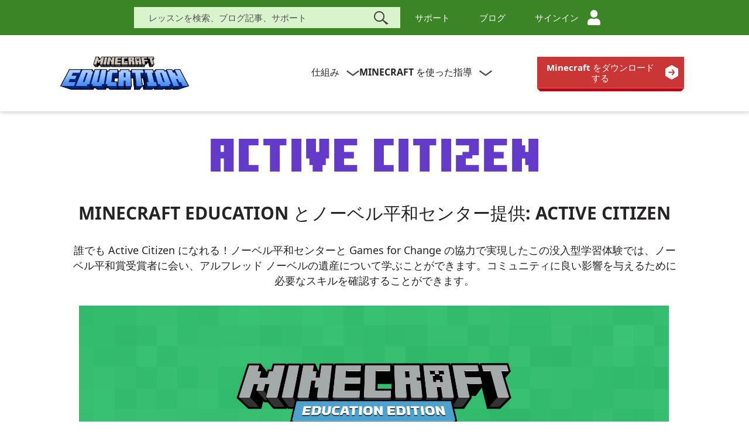

--- FILE ---
content_type: text/html;charset=utf-8
request_url: https://education.minecraft.net/ja-jp/discover/active-citizen
body_size: 17474
content:

<!DOCTYPE HTML>
<html lang="ja-JP">
    <head>
<meta charset="UTF-8"/>
<title>Nobel Peace Center Presents: Active Citizen | Minecraft Education</title>

<meta name="description" content="Build a better world with Active Citizen, a collaboration between Minecraft and the Nobel Peace Center. Explore human rights with Nobel laureates! "/>
<meta name="template" content="edu-base-template"/>

<meta name="viewport" content="width=device-width, initial-scale=1"/>
<script defer="defer" type="text/javascript" src="https://rum.hlx.page/.rum/@adobe/helix-rum-js@%5E2/dist/rum-standalone.js" data-routing="p00000-e000000"></script>
<link rel="shortcut icon" type="image/x-icon" href="/etc.clientlibs/minecraft-edu/clientlibs/clientlib-common/resources/images/favicon/new-favicon.ico"/>
<link rel="icon" type="image/x-icon" href="/etc.clientlibs/minecraft-edu/clientlibs/clientlib-common/resources/images/favicon/new-favicon.ico"/>
<link rel="icon" type="image/png" sizes="16x16" href="/etc.clientlibs/minecraft-edu/clientlibs/clientlib-common/resources/images/favicon/newimage-favicon-16x16.png"/>
<link rel="icon" type="image/png" sizes="32x32" href="/etc.clientlibs/minecraft-edu/clientlibs/clientlib-common/resources/images/favicon/newimage-favicon-32x32.png"/>

<link rel="apple-touch-icon" href="/etc.clientlibs/minecraft-edu/clientlibs/clientlib-common/resources/images/favicon/new-apple-icon.png"/>
<link rel="apple-touch-icon" sizes="76x76" href="/etc.clientlibs/minecraft-edu/clientlibs/clientlib-common/resources/images/favicon/new-apple-icon-76x76.png"/>
<link rel="apple-touch-icon" sizes="120x120" href="/etc.clientlibs/minecraft-edu/clientlibs/clientlib-common/resources/images/favicon/new-apple-icon-120x120.png"/>
<link rel="apple-touch-icon" sizes="152x152" href="/etc.clientlibs/minecraft-edu/clientlibs/clientlib-common/resources/images/favicon/new-apple-icon-152x152.png"/>


 
<meta property="og:image" content="/etc.clientlibs/minecraft-edu/clientlibs/clientlib-common/resources/images/Mincraft-edu-ogi.png"/>
<meta property="og:title" content="Nobel Peace Center Presents: Active Citizen"/>
<meta property="og:type" content="website"/>
<meta property="og:url" content="https://education.minecraft.net/ja-jp/discover/active-citizen"/>
<meta property="og:site_name" content="education.minecraft.net"/>
<meta property="og:description" content="Build a better world with Active Citizen, a collaboration between Minecraft and the Nobel Peace Center. Explore human rights with Nobel laureates! "/>
<meta name="twitter:card" content="summary_large_image"/>
<meta name="twitter:site" content="@Minecraft Education"/>
<meta name="twitter:title" content="Nobel Peace Center Presents: Active Citizen"/>
<meta name="twitter:description" content="Build a better world with Active Citizen, a collaboration between Minecraft and the Nobel Peace Center. Explore human rights with Nobel laureates! "/>
<meta name="twitter:image" content="/etc.clientlibs/minecraft-edu/clientlibs/clientlib-common/resources/images/Mincraft-edu-ogi.png"/>
<meta name="twitter:url" content="https://education.minecraft.net/ja-jp/discover/active-citizen"/>



    
        
        <link rel="alternate" href="https://education.minecraft.net/fi-fi/discover/active-citizen" hreflang="fi-fi"/>
    
        
        <link rel="alternate" href="https://education.minecraft.net/nb-no/discover/active-citizen" hreflang="nb-no"/>
    
        
        <link rel="alternate" href="https://education.minecraft.net/de-de/discover/active-citizen" hreflang="de-de"/>
    
        
            <link rel="alternate" href="https://education.minecraft.net/en-us/discover/active-citizen" hreflang="x-default"/>
        
        <link rel="alternate" href="https://education.minecraft.net/en-us/discover/active-citizen" hreflang="en-us"/>
    
        
        <link rel="alternate" href="https://education.minecraft.net/zh-hant/discover/active-citizen" hreflang="zh-hant"/>
    
        
        <link rel="alternate" href="https://education.minecraft.net/ko-kr/discover/active-citizen" hreflang="ko-kr"/>
    
        
        <link rel="alternate" href="https://education.minecraft.net/pt-br/discover/active-citizen" hreflang="pt-br"/>
    
        
        <link rel="alternate" href="https://education.minecraft.net/zh-hans/discover/active-citizen" hreflang="zh-hans"/>
    
        
        <link rel="alternate" href="https://education.minecraft.net/es-es/discover/active-citizen" hreflang="es-es"/>
    
        
        <link rel="alternate" href="https://education.minecraft.net/es-mx/discover/active-citizen" hreflang="es-mx"/>
    
        
        <link rel="alternate" href="https://education.minecraft.net/fr-ca/discover/active-citizen" hreflang="fr-ca"/>
    
        
        <link rel="alternate" href="https://education.minecraft.net/it-it/discover/active-citizen" hreflang="it-it"/>
    
        
        <link rel="alternate" href="https://education.minecraft.net/pl-pl/discover/active-citizen" hreflang="pl-pl"/>
    
        
        <link rel="alternate" href="https://education.minecraft.net/ru-ru/discover/active-citizen" hreflang="ru-ru"/>
    
        
        <link rel="alternate" href="https://education.minecraft.net/nl-nl/discover/active-citizen" hreflang="nl-nl"/>
    
        
        <link rel="alternate" href="https://education.minecraft.net/pt-pt/discover/active-citizen" hreflang="pt-pt"/>
    
        
        <link rel="alternate" href="https://education.minecraft.net/sv-se/discover/active-citizen" hreflang="sv-se"/>
    
        
        <link rel="alternate" href="https://education.minecraft.net/da-dk/discover/active-citizen" hreflang="da-dk"/>
    
        
        <link rel="alternate" href="https://education.minecraft.net/tr-tr/discover/active-citizen" hreflang="tr-tr"/>
    
        
        <link rel="alternate" href="https://education.minecraft.net/fr-fr/discover/active-citizen" hreflang="fr-fr"/>
    
        
        <link rel="alternate" href="https://education.minecraft.net/ja-jp/discover/active-citizen" hreflang="ja-jp"/>
    
    <link rel="canonical" href="https://education.minecraft.net/ja-jp/discover/active-citizen"/>




    <meta name="visitor-country-code" content="US"/>


<script src="https://assets.adobedtm.com/launch-EN9b2786468b2d40aea1ed1806bbb9143d.min.js" async></script>
<script src="https://wcpstatic.microsoft.com/mscc/lib/v2/wcp-consent.js"></script>
<script>
    (function () {
        const PRIVACY_ORIGIN = 'https://minecraftprivacy.microsoft.com';
        const iFrame = document.createElement('iframe');
        iFrame.style.width = '0';
        iFrame.style.height = '0';
        iFrame.style.position = 'absolute';
        iFrame.style.border = 'none';
        iFrame.ariaLabel = 'Minecraft privacy iframe';
        iFrame.src = PRIVACY_ORIGIN + '/iframe.html';
        let messageEventListener;
        window.optOutPromise = new Promise((resolve, reject) => {
            messageEventListener = (event) => {
                if (event.origin === PRIVACY_ORIGIN) {
                    const optOutEventData = event.data?.['3PAdsOptOut'];
                    if (typeof optOutEventData !== 'undefined') {
                        resolve(optOutEventData === '1');
                    }
                    resolve(false);
                    removeEventListener('message', messageEventListener);
                    iFrame.remove();
                };
            };
        });
        addEventListener('message', messageEventListener);
        window.addEventListener('DOMContentLoaded', () => {
            document.body.appendChild(iFrame);
        });
        var conditionallyClearCookies = function (categoryPreferences) {
            window.optOutPromise.then(userHasOptedOut => {
                if (userHasOptedOut ||
                    navigator.globalPrivacyControl ||
                    navigator.doNotTrack === '1' ||
                    !categoryPreferences.Advertising ||
                    !categoryPreferences.Analytics ||
                    !categoryPreferences.Required ||
                    !categoryPreferences.SocialMedia
                ) {
                    const cookiePrefixes = [
                        'AMCV_',
                        'AMCVS_',
                        '_clck',
                        '_clsk',
                        '_cs_c',
                        '_cs_cvars',
                        '_cs_id',
                        '_cs_s',
                        '_fbp',
                        '_tt_enable_cookie',
                        '_ttp',
                        '_uetvid',
                        'kndctr_',
                        'mbox',
                        'ttcsid',
                        'utag_main',
                        'msresearch',
                    ];
                    const hostname = location.hostname;
                    const domainParts = hostname.split('.');
                    const possibleDomains = [];
                    for (let i = 0; i <= domainParts.length - 2; i++) {
                        possibleDomains.push(domainParts.slice(i).join('.'));
                    }
                    document.cookie
                        .split('; ')
                        .filter((i) => cookiePrefixes.some((cookiePrefix) => i.startsWith(cookiePrefix)))
                        .map((i) => i.split('='))
                        .forEach(([cookieName]) => {
                            possibleDomains.forEach((domain) => {
                                document.cookie = cookieName + '=; Max-Age=0; path=/; domain=' + domain + '; expires=Thu, 01 Jan 1970 00:00:00 GMT';
                            });
                        });
                }
            });
        };
        var init = function() {
            if (window.siteConsent) {
                conditionallyClearCookies(siteConsent.getConsent());
            } else {
                WcpConsent.onInitCallback(function (categoryPreferences) {
                    conditionallyClearCookies(categoryPreferences);
                });
            }
        };

        init();

        window.addEventListener('consentChanged', init);
    })();
</script>

    
        
    






    
<script src="/etc.clientlibs/minecraft-edu/clientlibs/clientlib-login.min.107772026010215554500072508761767687789296.js"></script>





    
<link rel="stylesheet" href="/etc.clientlibs/minecraft-edu/clientlibs/clientlib-base.min.107772026010215554500072508761767687789296.css" type="text/css">
<link rel="stylesheet" href="/etc.clientlibs/minecraft-edu/clientlibs/clientlib-common.min.107772026010215554500072508761767687789296.css" type="text/css">
<link rel="stylesheet" href="/etc.clientlibs/minecraft-edu/clientlibs/clientlib-footer-redesign.min.107772026010215554500072508761767687789296.css" type="text/css">
<link rel="stylesheet" href="/etc.clientlibs/minecraft-edu/clientlibs/clientlib-header.min.107772026010215554500072508761767687789296.css" type="text/css">
<link rel="stylesheet" href="/etc.clientlibs/minecraft-edu/clientlibs/clientlib-site.min.107772026010215554500072508761767687789296.css" type="text/css">






    
    

    

    
    
    



    <div data-cmp-is="mode" data-run-mode="false"></div> 


<script>(window.BOOMR_mq=window.BOOMR_mq||[]).push(["addVar",{"rua.upush":"false","rua.cpush":"true","rua.upre":"false","rua.cpre":"false","rua.uprl":"false","rua.cprl":"false","rua.cprf":"false","rua.trans":"SJ-c8feb094-3906-4231-8f24-9f706bc56ab6","rua.cook":"false","rua.ims":"false","rua.ufprl":"false","rua.cfprl":"true","rua.isuxp":"false","rua.texp":"norulematch","rua.ceh":"false","rua.ueh":"false","rua.ieh.st":"0"}]);</script>
                              <script>!function(e){var n="https://s.go-mpulse.net/boomerang/";if("False"=="True")e.BOOMR_config=e.BOOMR_config||{},e.BOOMR_config.PageParams=e.BOOMR_config.PageParams||{},e.BOOMR_config.PageParams.pci=!0,n="https://s2.go-mpulse.net/boomerang/";if(window.BOOMR_API_key="YD68L-YHDZF-PVGHZ-LX2WV-DJPT2",function(){function e(){if(!o){var e=document.createElement("script");e.id="boomr-scr-as",e.src=window.BOOMR.url,e.async=!0,i.parentNode.appendChild(e),o=!0}}function t(e){o=!0;var n,t,a,r,d=document,O=window;if(window.BOOMR.snippetMethod=e?"if":"i",t=function(e,n){var t=d.createElement("script");t.id=n||"boomr-if-as",t.src=window.BOOMR.url,BOOMR_lstart=(new Date).getTime(),e=e||d.body,e.appendChild(t)},!window.addEventListener&&window.attachEvent&&navigator.userAgent.match(/MSIE [67]\./))return window.BOOMR.snippetMethod="s",void t(i.parentNode,"boomr-async");a=document.createElement("IFRAME"),a.src="about:blank",a.title="",a.role="presentation",a.loading="eager",r=(a.frameElement||a).style,r.width=0,r.height=0,r.border=0,r.display="none",i.parentNode.appendChild(a);try{O=a.contentWindow,d=O.document.open()}catch(_){n=document.domain,a.src="javascript:var d=document.open();d.domain='"+n+"';void(0);",O=a.contentWindow,d=O.document.open()}if(n)d._boomrl=function(){this.domain=n,t()},d.write("<bo"+"dy onload='document._boomrl();'>");else if(O._boomrl=function(){t()},O.addEventListener)O.addEventListener("load",O._boomrl,!1);else if(O.attachEvent)O.attachEvent("onload",O._boomrl);d.close()}function a(e){window.BOOMR_onload=e&&e.timeStamp||(new Date).getTime()}if(!window.BOOMR||!window.BOOMR.version&&!window.BOOMR.snippetExecuted){window.BOOMR=window.BOOMR||{},window.BOOMR.snippetStart=(new Date).getTime(),window.BOOMR.snippetExecuted=!0,window.BOOMR.snippetVersion=12,window.BOOMR.url=n+"YD68L-YHDZF-PVGHZ-LX2WV-DJPT2";var i=document.currentScript||document.getElementsByTagName("script")[0],o=!1,r=document.createElement("link");if(r.relList&&"function"==typeof r.relList.supports&&r.relList.supports("preload")&&"as"in r)window.BOOMR.snippetMethod="p",r.href=window.BOOMR.url,r.rel="preload",r.as="script",r.addEventListener("load",e),r.addEventListener("error",function(){t(!0)}),setTimeout(function(){if(!o)t(!0)},3e3),BOOMR_lstart=(new Date).getTime(),i.parentNode.appendChild(r);else t(!1);if(window.addEventListener)window.addEventListener("load",a,!1);else if(window.attachEvent)window.attachEvent("onload",a)}}(),"".length>0)if(e&&"performance"in e&&e.performance&&"function"==typeof e.performance.setResourceTimingBufferSize)e.performance.setResourceTimingBufferSize();!function(){if(BOOMR=e.BOOMR||{},BOOMR.plugins=BOOMR.plugins||{},!BOOMR.plugins.AK){var n="true"=="true"?1:0,t="",a="bu5sw6ix3t3ak2loiesa-f-ea1f480bc-clientnsv4-s.akamaihd.net",i="false"=="true"?2:1,o={"ak.v":"39","ak.cp":"1053461","ak.ai":parseInt("649538",10),"ak.ol":"0","ak.cr":8,"ak.ipv":4,"ak.proto":"h2","ak.rid":"3685a00","ak.r":42198,"ak.a2":n,"ak.m":"dscr","ak.n":"ff","ak.bpcip":"13.59.43.0","ak.cport":50768,"ak.gh":"23.66.232.5","ak.quicv":"","ak.tlsv":"tls1.3","ak.0rtt":"","ak.0rtt.ed":"","ak.csrc":"-","ak.acc":"","ak.t":"1768833316","ak.ak":"hOBiQwZUYzCg5VSAfCLimQ==kXhAG/UmLPFq5yVcyKfrTekJzrNKabK5JOW3nIVjEtucJ5DlP7VCJKPWrTVSrXn/x0XEsiSAR7909pXrIFDgVbZjUS5LnYvkitgMtpn2FxHT1qPu85CzR/uk3rAIvO86gun+en4SKmQJVEbwjD5z1VZ50et4dJWw1A5bLfc+p3yvDOcJQe050vYOps6rMzxzrb7rwnqNp8q3dQp70YLCINv/9zr5BDu+ON9SF++ptgg/PG33ueDN8nUS8jUwPEEvMIvYf+oD8AjlHeLyVrI1QdKI8iV1l4rzLCGiSXAq7CvY5XEGT4LEPox/4F4yKUWrCbk/uym8Kq6iQ8Pm6iT8ffejBH5IukL3Qr16My5/1TFIygUfKfIOosN73NBXj9OWT1lzLYz9hndzhJs+Zg209gGQGLUVci+85+UpssbR9AI=","ak.pv":"121","ak.dpoabenc":"","ak.tf":i};if(""!==t)o["ak.ruds"]=t;var r={i:!1,av:function(n){var t="http.initiator";if(n&&(!n[t]||"spa_hard"===n[t]))o["ak.feo"]=void 0!==e.aFeoApplied?1:0,BOOMR.addVar(o)},rv:function(){var e=["ak.bpcip","ak.cport","ak.cr","ak.csrc","ak.gh","ak.ipv","ak.m","ak.n","ak.ol","ak.proto","ak.quicv","ak.tlsv","ak.0rtt","ak.0rtt.ed","ak.r","ak.acc","ak.t","ak.tf"];BOOMR.removeVar(e)}};BOOMR.plugins.AK={akVars:o,akDNSPreFetchDomain:a,init:function(){if(!r.i){var e=BOOMR.subscribe;e("before_beacon",r.av,null,null),e("onbeacon",r.rv,null,null),r.i=!0}return this},is_complete:function(){return!0}}}}()}(window);</script></head>
    <body class="page basicpage" id="page-50aeefe832">
        
        
        
            




            



            <!--*/ Component content for sensitive pages */-->

</div><div class="root responsivegrid">


<div class="aem-Grid aem-Grid--12 aem-Grid--default--12 ">
    
    <div class="experiencefragment aem-GridColumn aem-GridColumn--default--12"><div id="experiencefragment-b974eb4bfc" class="cmp-experiencefragment cmp-experiencefragment--header">


    
    
    
    <div id="container-4b4652fd0c" class="cmp-container">
        
        <div class="edu-header">
<script src="https://ajax.aspnetcdn.com/ajax/jQuery/jquery-3.4.0.min.js" integrity="sha512-Pa4Jto+LuCGBHy2/POQEbTh0reuoiEXQWXGn8S7aRlhcwpVkO8+4uoZVSOqUjdCsE+77oygfu2Tl+7qGHGIWsw==" crossorigin="anonymous"></script>
<script src="https://cdnjs.cloudflare.com/ajax/libs/popper.js/1.14.7/umd/popper.min.js" integrity="sha512-5WvZa4N7Jq3TVNCp4rjcBMlc6pT3lZ7gVxjtI6IkKW+uItSa+rFgtFljvZnCxQGj8SUX5DHraKE6Mn/4smK1Cg==" crossorigin="anonymous"></script>
<script src="https://ajax.aspnetcdn.com/ajax/bootstrap/4.3.1/bootstrap.min.js" integrity="sha512-Ah5hWYPzDsVHf9i2EejFBFrG2ZAPmpu4ZJtW4MfSgpZacn+M9QHDt+Hd/wL1tEkk1UgbzqepJr6KnhZjFKB+0A==" crossorigin="anonymous"></script>

<div id="cookie-banner"></div>
<header>
   <a class="mc-skip-to-main x-hidden-focus" tabindex="0" href='#main-content' id="skip-content">Skip to main content</a>
   
      <!-- Utility Message Bar -->
      
      
      <div class="header-container-menu-desktop">
         
         <div data-aem-item="Global Navigation" class="header-top-bar institutional-color-background">
            <div class="flex-c-m h-full">
               <div class="header-right-top-bar flex-w h-full">
                  <form id="header-searchForm" role="search" method="get" class="searchForm" action="/ja-jp/search">
                     <input type="text" name="search" autocomplete="off" class="form-control header-TextBox fs-15 n-font grey-color institutional-fade-bgColor" id="top_search" aria-label="Search" aria-describedby="inputSuccess2Status" value="" placeholder="レッスンを検索、ブログ記事、サポート"/>
                     <input type="submit" class="button button-secondary flexChildTwo" value="Search" title="検索" data-bi-id="n1c1c1c2m1r1a1"/>
                     <span class="form-clear d-none" tabindex="0" title="Close-Search" aria-label="Close-Search" role="button"></span>
                  </form>
                  
                     <a data-aem-contentname="サポート" href="https://aka.ms/meesupport" aria-label="サポート" class="flex-c-m trans-04 fs-15 lh-18 nb-font white">
                        サポート
                     </a>
                  
                     <a data-aem-contentname="ブログ" href="/ja-jp/blog" aria-label="ブログ" class="flex-c-m trans-04 fs-15 lh-18 nb-font white">
                        ブログ
                     </a>
                  
                  
                  <div class="signedin-wrapper">
                     <button class="signedin-menu float-right green-background" style="display:none" type="button" aria-expanded="false" id="edu-header-signed-in-menu">
                        
                        <div class="header-signin-info" aria-label="Profile Details" data-aem-contentname="Profile Details">
                           
                           <svg class="svg-profile" width="35" height="40" viewBox="0 0 560 645" xmlns="http://www.w3.org/2000/svg" xlink="http://www.w3.org/1999/xlink" version="1.1">
                              <g>
                                 <clipPath id="hexagonal-mask">
                                    <polygon points="270,0 0,160 0,485 270,645 560,485 560,160"/>
                                 </clipPath>
                              </g>
                              <image clip-path="url(#hexagonal-mask)" x="0" y="0" class="prof-img" width="115%" xlink:href="/etc.clientlibs/minecraft-edu/clientlibs/clientlib-common/resources/images/hoc/hexagon-blue.svg"/>
                           </svg>
                           <span><span class="user-name"></span></span>
                           </span>
                           <svg xmlns="http://www.w3.org/2000/svg" class="drop-arrow" width="18" height="8.138" viewBox="0 0 18 8.138">
                              <path fill="none" stroke="#fff" stroke-width="2px" d="M177.651 41.17l-8.414 6.094-8.414-6.094" transform="rotate(180 89.119 24.249)"/>
                           </svg>
                        </div>
                     </button>
                     <div class="dropdown-profile-menu green-background">
                        
                           <a href="/ja-jp/login/my-classroom" role="link" aria-label="自分の教室" data-aem-contentname="自分の教室">自分の教室</a>
                        
                           <a href="/ja-jp/login/view-profile" role="link" aria-label="マイ　プロフィール" data-aem-contentname="マイ　プロフィール">マイ　プロフィール</a>
                        
                           <a href="/ja-jp/login/my-resources" role="link" aria-label="マイ リソース" data-aem-contentname="マイ リソース">マイ リソース</a>
                        
                        <a class="edu-logout-button" href="#" role="link" aria-label="SIGN OUT" data-aem-contentname="SIGN OUT">SIGN OUT</a>
                     </div>
                  </div>
                  
                  <a data-aem-contentname="サインイン" href="/api/edu/login" style="display:none" class="signin-icon-link flex-c-m trans-04 fs-15 lh-18 nb-font white">
                     サインイン
                     <span>
                        <div class="header-UserIcon"></div>
                     </span>
                  </a>
               </div>
            </div>
         </div>
         <div data-aem-item="Primary Navigation" class="header-wrap-menu-desktop white-background">
            <nav class="header-limiter-menu-desktop container">
               
               <div class="col-md-4 header-LogoSection p-0">
                  <a data-aem-contentname="Minecraft Logo" href="/ja-jp" class="header-EducationLogo" aria-label="Minecraft Education">
                     
                        <img src="/content/dam/education-edition/logos/education-minecraft-logo.png" alt="Minecraft Education ロゴ" aria-hidden="true"/>
                     
                     
                  </a>
               </div>
               
               <div class="col-md-5 header-MegaMenu p-0">
                  <div class="header-MenuDesktop">
                     <ul class="header-MainMenu">
                        <li class="explore-dropdown flyout-list-item">
                           <span id="header-MenuExplore" role="button" tabindex="0" aria-label="仕組み" class="fs-16 nb-font lh-20 grey-color text-center text-uppercase" data-aem-contentname="仕組み">仕組み
                              <img src="/content/dam/education-edition/resources/images/edu-header/down-arrow.svg" class="explore-img" alt="down-arrow" aria-hidden="true"/>
                           </span>
                           <div class="header-SubMenu white-background">
                              <div class="header-SubmenuContent">
                                 <div class="col-md-4 max-w-30 col-1-menu float-lg-left  discover-hover">
                                    <h2 class="header-SubmenuHeading-1 fs-30 t-font lh-10 text-left">
                                       
                                       <span class="grey-color">使い始める</span>
                                    </h2>
                                    <ul>
                                       
                                          <li><a class="fs-20 nb-font lh-15 text-left grey-color" data-aem-contentname="社会への影響" href="/ja-jp/discover/impact" aria-label="社会への影響">社会への影響</a>
                                          </li>
                                       
                                          <li><a class="fs-20 nb-font lh-15 text-left grey-color" data-aem-contentname="ダウンロード" href="/ja-jp/get-started/download" aria-label="Minecraft Education をダウンロードする">ダウンロード</a>
                                          </li>
                                       
                                          <li><a class="fs-20 nb-font lh-15 text-left grey-color" data-aem-contentname="購入方法" href="/ja-jp/licensing" aria-label="Minecraft Education の購入方法">購入方法</a>
                                          </li>
                                       
                                          <li><a class="fs-20 nb-font lh-15 text-left grey-color" data-aem-contentname="トレーニングを受ける" href="/ja-jp/resources/get-trained" aria-label="トレーニングを受ける">トレーニングを受ける</a>
                                          </li>
                                       
                                          <li><a class="fs-20 nb-font lh-15 text-left grey-color" data-aem-contentname="パートナーシップ" href="/ja-jp/get-started/partners" aria-label="パートナーシップ">パートナーシップ</a>
                                          </li>
                                       
                                    </ul>
                                 </div>
                                 <div class="col-md-4 max-w-30 col-2-menu float-lg-left left-border getstart-hover">
                                    <h2 class="header-SubmenuHeading-1 fs-30 t-font lh-10 text-left">
                                          <span class="grey-color">観客</span>
                                       </h2>
                                    <ul>
                                       
                                          <li><a class="fs-20 nb-font lh-15 text-left grey-color" data-aem-contentname="学校指導者" href="/ja-jp/get-started/school-leaders" aria-label="学校指導者">学校指導者</a>
                                          </li>
                                       
                                          <li><a class="fs-20 nb-font lh-15 text-left grey-color" data-aem-contentname="教育者" href="/ja-jp/get-started/educators" aria-label="教育者">教育者</a>
                                          </li>
                                       
                                          <li><a class="fs-20 nb-font lh-15 text-left grey-color" data-aem-contentname="IT 管理者" href="/ja-jp/get-started/it-admins" aria-label="IT 管理者">IT 管理者</a>
                                          </li>
                                       
                                          <li><a class="fs-20 nb-font lh-15 text-left grey-color" data-aem-contentname="保護者" href="/ja-jp/get-started/parents" aria-label="保護者">保護者</a>
                                          </li>
                                       
                                          <li><a class="fs-20 nb-font lh-15 text-left grey-color" data-aem-contentname="キャンプ &amp; クラブ" href="/ja-jp/get-started/camps-and-clubs" aria-label="キャンプ &amp; クラブ">キャンプ &amp; クラブ</a>
                                          </li>
                                       
                                    </ul>
                                 </div>
                                 <div class="col-md-4 col-3-menu max-w-40 getstart-fade-bgColor float-lg-left p-0 header-MenuBlock">
                                    <div class="header-InnerContent">
                                       <div class="col-md-6 float-lg-left">
                                          <div class="header-ExploreImage-block">
                                             <img src="/content/dam/education-edition/icons/Apple-Macbook-Space-Grey.png" alt=""/>
                                          </div>
                                       </div>
                                       <div class="col-md-6 float-lg-left">
                                          <h2 class="header-SubmenuHeading-2 fs-14 nb-font text-left grey-color">
                                             教師ラウンジでつながる
                                          </h2>
                                          <a role="link" data-aem-contentname="コミュニティに参加する" href="https://aka.ms/mcteacherslounge" class="btn edu-button red" aria-label="教師ラウンジでコミュニティに参加する">
                                             <span>コミュニティに参加する</span>
                                             <span class="line"></span>
                                          </a>
                                       </div>
                                    </div>
                                 </div>
                              </div>
                           </div>
                        </li>
                        <li class="teach-dropdown flyout-list-item">
                           <span id="header-MenuTeach" role="button" tabindex="0" aria-label="Minecraft を使った指導" class="fs-16 nb-font lh-20 grey-color text-center text-uppercase" data-aem-contentname="Minecraft を使った指導">Minecraft を使った指導
                              <img src="/content/dam/education-edition/resources/images/edu-header/down-arrow.svg" class="teach-img" alt="down-arrow" aria-hidden="true"/>
                           </span>
                           <div class="header-SubMenu white-background">
                              <div class="header-SubmenuContent">
                                 <div class="col-md-4 max-w-30 col-1-menu float-lg-left resource-hover">
                                    <h2 class="header-SubmenuHeading-1 fs-30 t-font lh-10 text-left">
                                       
                                          <span class="grey-color">科目</span>
                                    </h2>
                                    <ul>
                                       
                                          <li><a class="fs-20 nb-font lh-15 text-left grey-color" data-aem-contentname="コンピューター サイエンス" href="/ja-jp/resources/computer-science" aria-label="コンピューター サイエンス">コンピューター サイエンス</a>
                                          </li>
                                       
                                          <li><a class="fs-20 nb-font lh-15 text-left grey-color" data-aem-contentname="数学" href="/ja-jp/resources/math" aria-label="数学">数学</a>
                                          </li>
                                       
                                          <li><a class="fs-20 nb-font lh-15 text-left grey-color" data-aem-contentname="科学" href="/ja-jp/resources/science" aria-label="科学">科学</a>
                                          </li>
                                       
                                          <li><a class="fs-20 nb-font lh-15 text-left grey-color" data-aem-contentname="社会科" href="/ja-jp/resources/social-studies" aria-label="社会科">社会科</a>
                                          </li>
                                       
                                          <li><a class="fs-20 nb-font lh-15 text-left grey-color" data-aem-contentname="言語" href="/ja-jp/resources/language" aria-label="言語">言語</a>
                                          </li>
                                       
                                          <li><a class="fs-20 nb-font lh-15 text-left grey-color" data-aem-contentname="アートとデザイン" href="/ja-jp/resources/art-and-design" aria-label="アートとデザイン">アートとデザイン</a>
                                          </li>
                                       
                                    </ul>
                                 </div>
                                 <div class="col-md-4 max-w-30 col-2-menu float-lg-left left-border connect-hover">
                                    <h2 class="header-SubmenuHeading-1 fs-30 t-font lh-10 text-left">
                                       
                                          <span class="grey-color">プログラム</span>
                                    </h2>
                                    <ul>
                                       
                                          <li><a class="fs-20 nb-font lh-15 text-left grey-color" data-aem-contentname="e スポーツ" href="/ja-jp/resources/esports" aria-label="e スポーツ">e スポーツ</a>
                                          </li>
                                       
                                          <li><a class="fs-20 nb-font lh-15 text-left grey-color" data-aem-contentname="チャレンジ" href="/ja-jp/resources/classroom-build-challenge" aria-label="チャレンジ">チャレンジ</a>
                                          </li>
                                       
                                          <li><a class="fs-20 nb-font lh-15 text-left grey-color" data-aem-contentname="AI の基本" href="/ja-jp/discover/ai" aria-label="AI の基本">AI の基本</a>
                                          </li>
                                       
                                          <li><a class="fs-20 nb-font lh-15 text-left grey-color" data-aem-contentname="Cyber Safety" href="/ja-jp/discover/cyber-and-digital-safety" aria-label="Cyber Safety">Cyber Safety</a>
                                          </li>
                                       
                                    </ul>
                                 </div>
                                 <div class="col-md-4 col-3-menu max-w-40 connect-fade-bgColor float-lg-left p-0 header-MenuBlock">
                                    <div class="header-InnerContent">
                                       <div class="col-md-6 float-lg-left">
                                          <h2 class="header-SubmenuHeading-2 fs-14 nb-font text-left grey-color">
                                             Minecraft Education で提供される内容を確認する
                                          </h2>
                                          <a role="link" data-aem-contentname="レッスン ライブラリを見る" href="/ja-jp/resources/explore-lessons" class="btn edu-button orange" aria-label="Minecraft Education で提供される内容をレッスン ライブラリで確認する">
                                             <span class="">レッスン ライブラリを見る</span>
                                             <span class="line"></span>
                                          </a>
                                       </div>
                                       <div class="col-md-6 float-lg-left">
                                          <div class="header-TeachImage-block">
                                             <img src="/content/dam/education-edition/icons/MCEDU_180x180_library_subjects_RGB.png" alt=""/>
                                          </div>
                                       </div>
                                    </div>
                                 </div>
                              </div>
                           </div>
                        </li>
                     </ul>
                  </div>
               </div>
               <div class="col-md-1 header-StickyIcons">
                  <div class="header-sticky-SearchIcon">
                     <div id="Exp-serach" class="header-ExpandSearch">
                        <form role="search" method="get" class="searchForm" action="/ja-jp/search">
                           <input class="header-TextBox fs-15 n-font grey-color institutional-fade-bgColor header-ExpandInput" placeholder="Search your keyword" type="text" value="" aria-label="Search" data-action="/ja-jp/search" name="search" id="sticky_search" autocomplete="off"/>
                           <input class="header-ExpandBtn d-none" type="submit" value="" title="検索"/>
                           <div class="header-ExpandIcon">
                              <span class="form-control-feedback">
                                 <img src="/etc.clientlibs/minecraft-edu/clientlibs/clientlib-common/resources/images/edu-header/search-icon.svg" class="header-SearchIcon-mobile" alt="検索" title="検索" aria-hidden="true"/>
                              </span>
                           </div>
                           <span class="form-clear d-none" tabindex="0" aria-label="clear search" role="button"></span>
                        </form>
                     </div>
                  </div>
                  <div class="signin-icon-link header-sticky-UserIcon">
                     <a data-aem-contentname="Sign In" href="/api/edu/login" style="display:none">
                     <img src="/etc.clientlibs/minecraft-edu/clientlibs/clientlib-common/resources/images/edu-header/signin-icon.svg" alt="Sign In logo"/>
                     </a>
                  </div>
               </div>
               
               <div class="col-md-3 header-QuickstartCta text-right">
                  <a role="link" data-aem-contentname="Minecraft をダウンロードする" href="/ja-jp/get-started/download" tabindex="0" aria-label="Minecraft Education をダウンロードする" class="edu-button red qs-btn">
                     <span class="button-text-qs">Minecraft をダウンロードする</span>
                     <svg xmlns="http://www.w3.org/2000/svg" width="23.871" height="27.563" viewBox="0 0 23.871 27.563">
                        <path id="Path_2211" d="M105 632.7v-13.777l11.935-6.891 11.935 6.891V632.7l-11.935 6.9z" data-name="Path 2211" transform="translate(-105 -612.032)" fill="#fff"/>
                        <path id="Path_2213" fill="#CA3636" d="M 13.383 7.795 L 11.708 9.008 L 14.381 12.699 L 6.065 12.699 L 6.065 14.768 L 14.381 14.768 L 11.708 18.458 L 13.383 19.671 L 17.683 13.733 Z" data-name="Path 2213"/>
                     </svg>
                     <span class="line"></span>
                  </a>
               </div>
            </nav>
         </div>
      </div>
      
      <div class="header-MenuMobile-wrapper white-background">
         
         <div class="header-IconWrapper flex-w flex-r-m">
            <div class="header-IconItem cl2 hov-cl1 trans-04 header-modal-SearchIcon-show" role="button" aria-label="search" title="search" tabindex="0">
               <img src="/etc.clientlibs/minecraft-edu/clientlibs/clientlib-common/resources/images/edu-header/search-icon.svg" class="header-SearchIcon-mobile" alt="検索" title="検索" aria-hidden="true"/>
            </div>
         </div>
         
         <div class="header-EduLogo-mobile">
            <a data-aem-contentname="Minecraft" href="/ja-jp"><img src="/content/dam/education-edition/logos/education-minecraft-logo.png" alt="IMG-LOGO"/></a>
         </div>
         
         <div class="header-MenuBtn-show header-hamburger header-hamburger-squeeze" role="button" title="hamburger" aria-label="hamburger" tabindex="0" aria-expanded="false">
            <span class="header-hamburger-box">
               <span class="header-HamnurgerInner"></span>
            </span>
         </div>
      </div>
      
      <div class="header-MenuMobile white-background">
         <ul class="header-TopBar-Mobile white-background light">
            
            <li class="dropbtn" id="showprofilemenu">
               <a href="#" role="link" aria-label="Profile Details" data-aem-contentname="Profile Details">
                  
                  <svg title="Profile Details" class="svg-profile" width="35" height="40" viewBox="0 0 560 645" xmlns="http://www.w3.org/2000/svg" xlink="http://www.w3.org/1999/xlink" version="1.1">
                     <g>
                        <clipPath id="hexagonal-mask-mobile">
                           <polygon points="270,0 0,160 0,485 270,645 560,485 560,160">
                        </clipPath>
                     </g>
                     <image clip-path="url(#hexagonal-mask-mobile)" x="0" y="0" class="prof-img" width="115%" xlink:href="/etc.clientlibs/minecraft-edu/clientlibs/clientlib-common/resources/images/hoc/hexagon-blue.svg"/>
                  </svg>
               </a>
            </li>
            
            <li>
               <a href="/api/edu/login" class="dis-block w-50 mx-auto pr-3 trans-04">
                  <div class="header-UserIcon-Mobile"></div>
               </a>
            </li>
            <li>
               <a href="https://educommunity.minecraft.net/hc/ja-jp" class="dis-block w-50 mx-auto pr-3 trans-04">
                  <div class="header-SupportIcon"></div>
               </a>
            </li>
            <li>
               <a href="/ja-jp/blog" class="dis-block w-50 mx-auto pr-3 trans-04">
                  <div class="header-BlogIcon"></div>
               </a>
            </li>
         </ul>
         <ul class="white-background text-uppercase mobilemenu">
            <div class=" default-menu header-MainMenu-block">
               <li>
                  <a data-aem-contentname="仕組み" href="#" class="institutional-color fs-24 lh-13 nb-font">仕組み</a>
               </li>
               <li class="header-MenuItem">
                  
                  <button aria-expanded="false">
                     <span class="grey-color t-font header-subheading-text">使い始める</span>
                     <span class="header-DownArrow"></span>
                  </button>
                  <ul class="header-SubMenu-mobile">
                     
                        <li><a class="fs-16 nb-font text-left grey-color" data-aem-contentname="社会への影響" href="/ja-jp/discover/impact" aria-label="社会への影響">社会への影響</a></li>
                     
                        <li><a class="fs-16 nb-font text-left grey-color" data-aem-contentname="ダウンロード" href="/ja-jp/get-started/download" aria-label="Minecraft Education をダウンロードする">ダウンロード</a></li>
                     
                        <li><a class="fs-16 nb-font text-left grey-color" data-aem-contentname="購入方法" href="/ja-jp/licensing" aria-label="Minecraft Education の購入方法">購入方法</a></li>
                     
                        <li><a class="fs-16 nb-font text-left grey-color" data-aem-contentname="トレーニングを受ける" href="/ja-jp/resources/get-trained" aria-label="トレーニングを受ける">トレーニングを受ける</a></li>
                     
                        <li><a class="fs-16 nb-font text-left grey-color" data-aem-contentname="パートナーシップ" href="/ja-jp/get-started/partners" aria-label="パートナーシップ">パートナーシップ</a></li>
                     
                  </ul>
               </li>
               <li class="header-MenuItem">
                  
                  <button aria-expanded="false">
                     <span class="grey-color t-font header-subheading-text">観客</span>
                     <span class="header-DownArrow"></span>
                  </button>
                  <ul class="header-SubMenu-mobile">
                     
                        <li><a class="fs-16 nb-font text-left grey-color" data-aem-contentname="学校指導者" href="/ja-jp/get-started/school-leaders" aria-label="学校指導者">学校指導者</a></li>
                     
                        <li><a class="fs-16 nb-font text-left grey-color" data-aem-contentname="教育者" href="/ja-jp/get-started/educators" aria-label="教育者">教育者</a></li>
                     
                        <li><a class="fs-16 nb-font text-left grey-color" data-aem-contentname="IT 管理者" href="/ja-jp/get-started/it-admins" aria-label="IT 管理者">IT 管理者</a></li>
                     
                        <li><a class="fs-16 nb-font text-left grey-color" data-aem-contentname="保護者" href="/ja-jp/get-started/parents" aria-label="保護者">保護者</a></li>
                     
                        <li><a class="fs-16 nb-font text-left grey-color" data-aem-contentname="キャンプ &amp; クラブ" href="/ja-jp/get-started/camps-and-clubs" aria-label="キャンプ &amp; クラブ">キャンプ &amp; クラブ</a></li>
                     
                  </ul>
               </li>
               <li>
                  <a href="#" class="institutional-color fs-24 lh-13 nb-font">Minecraft を使った指導</a>
               </li>
               <li class="header-MenuItem">
                  
                  <button aria-expanded="false">
                     <span class="grey-color t-font header-subheading-text">科目</span>
                     <span class="header-DownArrow"></span>
                  </button>
                  <ul class="header-SubMenu-mobile">
                     
                        <li><a class="fs-16 nb-font text-left grey-color" data-aem-contentname="コンピューター サイエンス" href="/ja-jp/resources/computer-science" aria-label="コンピューター サイエンス">コンピューター サイエンス</a></li>
                     
                        <li><a class="fs-16 nb-font text-left grey-color" data-aem-contentname="数学" href="/ja-jp/resources/math" aria-label="数学">数学</a></li>
                     
                        <li><a class="fs-16 nb-font text-left grey-color" data-aem-contentname="科学" href="/ja-jp/resources/science" aria-label="科学">科学</a></li>
                     
                        <li><a class="fs-16 nb-font text-left grey-color" data-aem-contentname="社会科" href="/ja-jp/resources/social-studies" aria-label="社会科">社会科</a></li>
                     
                        <li><a class="fs-16 nb-font text-left grey-color" data-aem-contentname="言語" href="/ja-jp/resources/language" aria-label="言語">言語</a></li>
                     
                        <li><a class="fs-16 nb-font text-left grey-color" data-aem-contentname="アートとデザイン" href="/ja-jp/resources/art-and-design" aria-label="アートとデザイン">アートとデザイン</a></li>
                     
                  </ul>
               </li>
               <li class="header-MenuItem">
                  
                  <button aria-expanded="false">
                     <span class="grey-color t-font header-subheading-text">プログラム</span>
                     <span class="header-DownArrow"></span>
                  </button>
                  <ul class="header-SubMenu-mobile">
                     
                        <li><a class="fs-16 nb-font text-left grey-color" data-aem-contentname="e スポーツ" href="/ja-jp/resources/esports" aria-label="e スポーツ">e スポーツ</a></li>
                     
                        <li><a class="fs-16 nb-font text-left grey-color" data-aem-contentname="チャレンジ" href="/ja-jp/resources/classroom-build-challenge" aria-label="チャレンジ">チャレンジ</a></li>
                     
                        <li><a class="fs-16 nb-font text-left grey-color" data-aem-contentname="AI の基本" href="/ja-jp/discover/ai" aria-label="AI の基本">AI の基本</a></li>
                     
                        <li><a class="fs-16 nb-font text-left grey-color" data-aem-contentname="Cyber Safety" href="/ja-jp/discover/cyber-and-digital-safety" aria-label="Cyber Safety">Cyber Safety</a></li>
                     
                  </ul>
               </li>
               <div class="header-QuickstartCta-Mobile">
                  <a role="link" data-aem-contentname="Minecraft をダウンロードする" href="/ja-jp/get-started/download" tabindex="0" aria-label="Minecraft Education をダウンロードする" class="edu-button red qs-btn">
                     <span class="button-text-qs">Minecraft をダウンロードする</span>
                     <svg xmlns="http://www.w3.org/2000/svg" width="23.871" height="27.563" viewBox="0 0 23.871 27.563">
                        <path id="Path_2212" d="M105 632.7v-13.777l11.935-6.891 11.935 6.891V632.7l-11.935 6.9z" data-name="Path 2212" transform="translate(-105 -612.032)" fill="#fff"/>
                        <path id="Path_2214" fill="#CA3636" d="M 13.383 7.795 L 11.708 9.008 L 14.381 12.699 L 6.065 12.699 L 6.065 14.768 L 14.381 14.768 L 11.708 18.458 L 13.383 19.671 L 17.683 13.733 Z" data-name="Path 2214"/>
                     </svg>
                     <span class="line"></span>
                  </a>
               </div>
            </div>
            <div class="profile-dropdown-mobile header-MainMenu-block  white-background text-uppercase" id="mobilemenu" style="display: none;">
               <li class="green-background profile-title">
                  <a href="#" class="fs-24 lh-13 nb-font white">
                     <span><span class="user-name"></span>
                     </span>
                  </a>
               </li>
               
                  <li>
                     <a href="/ja-jp/login/my-classroom" role="link" aria-label="自分の教室" data-aem-contentname="自分の教室" class="grey-color fs-20 lh-16 t-font">自分の教室</a>
                  </li>
               
                  <li>
                     <a href="/ja-jp/login/view-profile" role="link" aria-label="マイ　プロフィール" data-aem-contentname="マイ　プロフィール" class="grey-color fs-20 lh-16 t-font">マイ　プロフィール</a>
                  </li>
               
                  <li>
                     <a href="/ja-jp/login/my-resources" role="link" aria-label="マイ リソース" data-aem-contentname="マイ リソース" class="grey-color fs-20 lh-16 t-font">マイ リソース</a>
                  </li>
               
               <li>
                  <a class="grey-color fs-20 lh-16 t-font" href="#" role="link" aria-label="SIGN OUT" data-aem-contentname="SIGN OUT">SIGN OUT</a>
               </li>
            </div>
         </ul>
      </div>
      
      <div class="header-ModalSearch trans-04 header-modal-SearchIcon-hide white-background">
         <div class="header-SearchContainer">
            <form role="search" method="get" class="header-SearchWrapper flex-w" action="/ja-jp/search">
               <input class="" id="search" autocomplete="off" type="text" aria-label="Search" name="search" placeholder="レッスンを検索、ブログ記事、サポート"/>
               <button class="flex-r-m trans-04" aria-label="search bar" title="search bar">
                  <img src="/etc.clientlibs/minecraft-edu/clientlibs/clientlib-common/resources/images/edu-header/search-icon.svg" class="header-SearchIcon-mobile" alt="検索" title="検索" aria-hidden="true"/>
               </button>
               <span class="form-clear d-none" tabindex="0" aria-label="clear search" role="button"></span>
            </form>
            <div class="flyout-close-container">
               <button class="flyout-close" aria-label="close flyout" role="button">Close Search</button>
            </div>
         </div>
      </div>
      
      <div class="react-modal sign_out-modal" id="modal-id" data-counter-value="3" style="display: none;">
         <div class="modal-content-outer sign_out-modal_outer">
            <div class="modal-content-container how-to-download-modal sign_out-focuable_modal" role="dialog" aria-labelledby="sign_out_session_text" aria-modal="true">
               <button class="modal-icon-close sign_out-close" aria-label="Close modal" onclick="closeModal()" type="button">
                  x
                  <img src="/content/dam/education-edition/resources/images/edu-common/close-hexogon.svg" class="modal-close-hexagon sign_out_close_hexogon" alt="close modal"/>
                  <img src="/content/dam/education-edition/resources/images/edu-common/cross.svg" width="14.31" height="14.31" class="modal-close-x sign_out_close_cross" alt="close modal"/>
               </button>
               <div class="how-to-download-modal-inner">
                  <h2 class="heading4 how-to-download-modal-title green" id="sign_out_modal_title"></h2>
                  <p class="how-to-download-modal-text sign_out-modal-text" role="timer" id="sign_out_timer" aria-live="polite" aria-atomic="true"></p>
                  <p class="how-to-download-modal-text sign_out-modal-text2" id="sign_out_session_text" role="alert">
                  </p>
                  <div class="modal-footer">
                     <button class="edu-button green" onclick="closeModal()" type="button" id="sign_out_cancel">
                     </button>
                     <button class="edu-button green" onclick="extendSession()" type="button" id="sign_out_extend">
                     </button>
                  </div>
                  <img src="/content/dam/education-edition/resources/images/edu-common/Hexogon.svg" alt="loader" class="loading-hexagon lesson-editor-modal-loading-hexagon sign_out-modal_loader" viewbox="0 0 65.103 75.174"/>
               </div>
            </div>
         </div>
      </div>
   
</header></div>

        
    </div>

</div>

    
</div>
<div class="container-base aem-GridColumn aem-GridColumn--default--12">
<main class="site-body" id="main-content" data-cmp-is="parallax-container">
     <div>


<div class="aem-Grid aem-Grid--12 aem-Grid--default--12 ">
    
    <div class="section-container aem-GridColumn aem-GridColumn--default--12">
<section data-aem-item="Section Container" class="section-container-wrapper ">
    
        
            <div class="section-container">
                
                
                    
                    <div class="section-container-basic-container white-background " style="min-height: px;">
                        <div class="grid-container">
                            <div class="section-container-basic-container-inner" style="min-height: px;">
                                


<div class="aem-Grid aem-Grid--12 aem-Grid--default--12 ">
    
    <div class="spacer aem-GridColumn aem-GridColumn--default--12">
<div data-aem-item="Spacer" aria-hidden="true" class="edu-spacer  " style="height:1.5em">
</div>

    
</div>
<div class="rte aem-GridColumn aem-GridColumn--default--12">

<div class="">
    <div class="rte-content px-sm-4 px-lg-5">
        <h1 class="align-center header"><span class="purple">Active Citizen</span></h1>
<h2 class="align-center">Minecraft Education とノーベル平和センター提供: Active Citizen</h2>
<p class="align-center subtier-header">誰でも Active Citizen になれる！ノーベル平和センターと Games for Change の協力で実現したこの没入型学習体験では、ノーベル平和賞受賞者に会い、アルフレッド ノーベルの遺産について学ぶことができます。コミュニティに良い影響を与えるために必要なスキルを確認することができます。</p> 
    </div>
</div>


    



    
    
<link rel="stylesheet" href="/etc.clientlibs/granite/ui/components/coral/foundation/components/clientlibs/components.min.css" type="text/css">
<link rel="stylesheet" href="/etc.clientlibs/granite/ui/components/coral/foundation/clientlibs/foundation.min.css" type="text/css">
<link rel="stylesheet" href="/etc.clientlibs/cq/graphql/sites/graphiql/clientlibs/coralui3.min.css" type="text/css">
<link rel="stylesheet" href="/etc.clientlibs/clientlibs/granite/coralui3.min.css" type="text/css">
<link rel="stylesheet" href="/etc.clientlibs/minecraftnet/clientlibs/clientlib-author-page.min.107772026010215554500072508761767687789296.css" type="text/css">
<link rel="stylesheet" href="/etc.clientlibs/minecraft-edu/components/edu-common/rte/clientlibs.min.107772026010215554500072508761767687789296.css" type="text/css">
<link rel="stylesheet" href="/etc.clientlibs/minecraft-edu/clientlibs/clientlib-rte.min.107772026010215554500072508761767687789296.css" type="text/css">



</div>
<div class="video-player aem-GridColumn aem-GridColumn--default--12"><section data-aem-item="Video Player" data-cmp-is="video-player-full" class="video-player-wrapper" data-video-thumb="/content/dam/education-edition/logos/Nobel_MinecraftEDU_GFX_Card_Hold_Click.jpg" data-aspect="50" data-video-url="https://medius.microsoft.com/Embed/video-nc/6d06d064-e8b7-4fe9-9b58-b87e7e10c873?r=320608650190" data-video-aria="ノーベル平和センターと Minecraft Education による Active Citizen" data-video-type="external">
</section></div>

    
</div>

                            </div>
                        </div>
                    </div>
                
            </div>
        
        

        
    
    
</section>



    
    
<link rel="stylesheet" href="/etc.clientlibs/minecraft-edu/components/section-container/clientlibs/section-container.min.107772026010215554500072508761767687789296.css" type="text/css">
<script src="/etc.clientlibs/minecraft-edu/components/section-container/clientlibs/section-container.min.107772026010215554500072508761767687789296.js"></script>





    
</div>
<div class="spacer aem-GridColumn aem-GridColumn--default--12">
<div data-aem-item="Spacer" aria-hidden="true" class="edu-spacer  " style="height:4em">
</div>

    
</div>
<div class="section-container aem-GridColumn aem-GridColumn--default--12">
<section data-aem-item="Section Container" class="section-container-wrapper ">
    
        
            <div class="section-container">
                
                
                    
                    <div class="section-container-basic-container white-background " style="min-height: px;">
                        <div class="grid-container">
                            <div class="section-container-basic-container-inner" style="min-height: px;">
                                


<div class="aem-Grid aem-Grid--12 aem-Grid--default--12 ">
    
    <div class="column-container aem-GridColumn aem-GridColumn--default--12">

	
		
			
			
			
			
				<div data-aem-item="Column Container" class="column-container-wrapper align-center">
					<div class="col-6 col-md-12 py-2 py-lg-0">
						<div class="rte section">

<div class="">
    <div class="rte-content px-sm-4 px-lg-5">
        <h2 class="align-left">世界平和のための遊びの力 (Power of Play)</h2>
<p class="align-left">ノーベル賞とマインクラフトのユニークなコラボレーションにより、Active Citizen は、より平和な世界を作るために若者を参加させる新しい方法を提案します。この画期的なマインクラフトの世界を、教室やそれ以外の場所でどのように使えるかについて学びます。<br />
</p> 
    </div>
</div>


    



    
    



</div>
<div class="edu-button button section">



    
    
<link rel="stylesheet" href="/etc.clientlibs/minecraft-edu/components/edu-button/clientlib-button.min.107772026010215554500072508761767687789296.css" type="text/css">




<div class="button-wrapper left px-sm-4 px-lg-5">
    <a data-aem-contentname="詳しくはこちら" class="edu-button blue" href="https://aka.ms/activecitizenblog" target="_self" rel="noopener noreferrer" aria-label="Active Citizen になる方法の詳細はこちら">
            詳しくはこちら
    </a>
</div></div>


					</div>
					<div class="col-5 col-md-12 py-2 py-lg-0 offset-1 offset-md-0">
						<div class="image section">
<img src="/content/dam/education-edition/photography/Active_Citizen.png" alt="ノーベル平和賞受賞者らが学習者を歓迎"/>


    
</div>


					</div>
				</div>
			
			
			
			
		
	
	
	



    
    
<link rel="stylesheet" href="/etc.clientlibs/minecraft-edu/components/column-container/clientlibs/column-container.min.107772026010215554500072508761767687789296.css" type="text/css">



</div>
<div class="spacer aem-GridColumn aem-GridColumn--default--12">
<div data-aem-item="Spacer" aria-hidden="true" class="edu-spacer  " style="height:4em">
</div>

    
</div>

    
</div>

                            </div>
                        </div>
                    </div>
                
            </div>
        
        

        
    
    
</section>



    
    





    
</div>
<div class="section-container aem-GridColumn aem-GridColumn--default--12">
<section data-aem-item="Section Container" class="section-container-wrapper ">
    
        
            <div class="section-container">
                
                
                    
                    <div class="section-container-basic-container white-background " style="min-height: px;">
                        <div class="grid-container">
                            <div class="section-container-basic-container-inner" style="min-height: px;">
                                


<div class="aem-Grid aem-Grid--12 aem-Grid--default--12 ">
    
    <div class="column-container aem-GridColumn aem-GridColumn--default--12">

	
		
			
			
				<div data-aem-item="Column Container" class="column-container-wrapper align-center">
					<div class="col-5 col-md-12 py-2 py-lg-0">
						<div class="image section">
<img src="/content/dam/education-edition/photography/Nobel_Laureates.png" alt="マインクラフト内で学生が手掛けた建築が、より良い世界のビジョンを示す"/>


    
</div>


					</div>
					<div class="col-6 col-md-12 py-2 py-lg-0 offset-1 offset-md-0">
						<div class="rte section">

<div class="">
    <div class="rte-content px-sm-4 px-lg-5">
        <h2 class="align-left subtitles">ノーベル賞受賞者がより良い世界をつくれるように力を貸してあげましょう</h2>
<p class="align-left subtitles">生徒たちは、ノーベル平和賞受賞者とともに問題を解決し、重要なスキルを学び、マインクラフトの建築チャレンジで、より民主的で平和な世界というビジョンを実現させます。</p> 
    </div>
</div>


    



    
    



</div>
<div class="edu-button button section">



    
    




<div class="button-wrapper left px-sm-4 px-lg-5">
    <a data-aem-contentname="紹介動画を見る" class="edu-button blue" href="https://aka.ms/activecitizenvideo" target="_blank" rel="noopener noreferrer" aria-label="Active Citizen の紹介動画を見る">
            紹介動画を見る
    </a>
</div></div>


					</div>
				</div>
			
			
			
			
			
			
		
	
	
	



    
    



</div>
<div class="spacer aem-GridColumn aem-GridColumn--default--12">
<div data-aem-item="Spacer" aria-hidden="true" class="edu-spacer  " style="height:4em">
</div>

    
</div>

    
</div>

                            </div>
                        </div>
                    </div>
                
            </div>
        
        

        
    
    
</section>



    
    





    
</div>
<div class="section-container aem-GridColumn aem-GridColumn--default--12">
<section data-aem-item="Section Container" class="section-container-wrapper ">
    
        
            <div class="section-container">
                
                
                    
                    <div class="section-container-basic-container white-background " style="min-height: px;">
                        <div class="grid-container">
                            <div class="section-container-basic-container-inner" style="min-height: px;">
                                


<div class="aem-Grid aem-Grid--12 aem-Grid--default--12 ">
    
    <div class="column-container aem-GridColumn aem-GridColumn--default--12">

	
		
			
			
			
			
				<div data-aem-item="Column Container" class="column-container-wrapper align-center">
					<div class="col-6 col-md-12 py-2 py-lg-0">
						<div class="rte section">

<div class="">
    <div class="rte-content px-sm-4 px-lg-5">
        <h2 class="align-left"><b>Minecraft Education を入手する</b></h2>
<p class="align-left">Active Citizen は、すべての Minecraft Education のユーザーが利用可能です。また、無料体験版もリリース予定です。今すぐダウンロードして、ライセンス ユーザーとして、または体験版でレッスンをお楽しみください。</p> 
    </div>
</div>


    



    
    



</div>
<div class="edu-button button section">



    
    




<div class="button-wrapper left px-sm-4 px-lg-5">
    <a data-aem-contentname="ダウンロード" class="edu-button blue" href="/quick-start" target="_self" rel="noopener noreferrer" aria-label="Minecraft Education をダウンロードする">
            ダウンロード
    </a>
</div></div>


					</div>
					<div class="col-5 col-md-12 py-2 py-lg-0 offset-1 offset-md-0">
						<div class="image section">
<img src="/content/dam/education-edition/photography/ActiveCitizen_MalalaYousafzai_2_MEEBlog_750x500.png" alt="Malala Yousafzai は、Minecraft Education 学習者を歓迎します"/>


    
</div>


					</div>
				</div>
			
			
			
			
		
	
	
	



    
    



</div>
<div class="spacer aem-GridColumn aem-GridColumn--default--12">
<div data-aem-item="Spacer" aria-hidden="true" class="edu-spacer  " style="height:4em">
</div>

    
</div>

    
</div>

                            </div>
                        </div>
                    </div>
                
            </div>
        
        

        
    
    
</section>



    
    





    
</div>
<div class="section-container aem-GridColumn aem-GridColumn--default--12">
<section data-aem-item="Section Container" class="section-container-wrapper ">
    
        
            <div class="section-container">
                
                
                    
                    <div class="section-container-basic-container white-background " style="min-height: px;">
                        <div class="grid-container">
                            <div class="section-container-basic-container-inner" style="min-height: px;">
                                


<div class="aem-Grid aem-Grid--12 aem-Grid--default--12 ">
    
    <div class="column-container aem-GridColumn aem-GridColumn--default--12">

	
		
			
			
				<div data-aem-item="Column Container" class="column-container-wrapper align-center">
					<div class="col-5 col-md-12 py-2 py-lg-0">
						<div class="image section">
<img src="/content/dam/education-edition/photography/Active_Citizen_Classroom.png" alt="Active Citizen では、Alfred Nobel (アルフレッド ノーベル) とノーベル平和賞受賞者の功績をハイライトしています"/>


    
</div>


					</div>
					<div class="col-6 col-md-12 py-2 py-lg-0 offset-1 offset-md-0">
						<div class="rte section">

<div class="">
    <div class="rte-content px-sm-4 px-lg-5">
        <h2 class="align-left subtitles">教室での Active Citizen</h2>
<p class="align-left subtitles">ノーベル平和センターと共同で開発した無料のカリキュラムには、ノーベル平和賞受賞者についての感動的な動画やディスカッション ガイドが含まれております。学びを SNS で共有し、#ActiveCitizen のグローバル コミュニティに参加しましょう。</p> 
    </div>
</div>


    



    
    



</div>
<div class="edu-button button section">



    
    




<div class="button-wrapper left px-sm-4 px-lg-5">
    <a data-aem-contentname="さらに学びましょう" class="edu-button blue" href="https://www.nobelpeacecenter.org/en/education/minecraft" target="_blank" rel="noopener noreferrer" aria-label="ノーベル平和センターで利用できるその他の教材">
            さらに学びましょう
    </a>
</div></div>


					</div>
				</div>
			
			
			
			
			
			
		
	
	
	



    
    



</div>
<div class="spacer aem-GridColumn aem-GridColumn--default--12">
<div data-aem-item="Spacer" aria-hidden="true" class="edu-spacer  " style="height:4em">
</div>

    
</div>

    
</div>

                            </div>
                        </div>
                    </div>
                
            </div>
        
        

        
    
    
</section>



    
    





    
</div>
<div class="section-container aem-GridColumn aem-GridColumn--default--12">
<section data-aem-item="Section Container" class="section-container-wrapper ">
    
        
            <div class="section-container">
                
                
                    
                    <div class="section-container-basic-container green-background light" style="min-height: px;">
                        <div class="grid-container">
                            <div class="section-container-basic-container-inner" style="min-height: px;">
                                


<div class="aem-Grid aem-Grid--12 aem-Grid--default--12 ">
    
    <div class="spacer aem-GridColumn aem-GridColumn--default--12">
<div data-aem-item="Spacer" aria-hidden="true" class="edu-spacer  " style="height:4em">
</div>

    
</div>
<div class="rte aem-GridColumn aem-GridColumn--default--12">

<div class="">
    <div class="rte-content px-sm-4 px-lg-5">
        <h2 class="align-center subtitles"><span class="default">マインクラフトで、よりよい世界を築きましょう</span></h2>
<p class="align-center subtitles"><span class="default">平等性、多様性や持続可能性のレッスンについては、サブジェクト キットをご覧ください。</span></p> 
    </div>
</div>


    



    
    



</div>
<div class="edu-button button aem-GridColumn aem-GridColumn--default--12">



    
    




<div class="button-wrapper center px-sm-4 px-lg-5">
    <a data-aem-contentname="レッスンを見る" class="edu-button blue" href="/resources/explore-lessons" target="_self" rel="noopener noreferrer" aria-label="Minecraft Education のレッスンを見る">
            レッスンを見る
    </a>
</div></div>
<div class="spacer aem-GridColumn aem-GridColumn--default--12">
<div data-aem-item="Spacer" aria-hidden="true" class="edu-spacer  " style="height:4em">
</div>

    
</div>

    
</div>

                            </div>
                        </div>
                    </div>
                
            </div>
        
        

        
    
    
</section>



    
    





    
</div>

    
</div>
</div>
</main></div>
<div class="experiencefragment aem-GridColumn aem-GridColumn--default--12"><div id="experiencefragment-3c06ddcdce" class="cmp-experiencefragment cmp-experiencefragment--footer-new">


    
    <div id="container-c94c21b81e" class="cmp-container">
        


<div class="aem-Grid aem-Grid--12 aem-Grid--default--12 ">
    
    <div class="edu-footer-redesign aem-GridColumn aem-GridColumn--default--12">
   <div class="edu-global-footer aem-GridColumn aem-GridColumn--default--12">
      <footer data-aem-item="Footer" id="footer">
         <section class="top-newFooter">
            <div class="container footer-container">
               <div class="container-socialshare-brandinfo footer_desktop">
                  <nav class="socialshare-content" aria-label="フォローしてください！">
                     <h2 class="socialshare-content__header" aria-label="フォローしてください！">フォローしてください！</h2>
                     <div class="socialshare-content__icons">
                        <div>
                           <a href="https://www.linkedin.com/showcase/playcraftlearn/" target="_blank" aria-label="LinkedIn でフォローする" role="link" title="LinkedIn">
                              <div class="socialshare-content__polygon">
                                 <div>
                                    <div class="linkedin-imageitem">
                                    </div>
                                 </div>
                              </div>
                           </a>
                        </div>
                        <div>
                           <a href="https://www.facebook.com/playcraftlearn" target="_blank" aria-label="Facebook でフォローする" role="link" title="Facebook">
                              <div class="socialshare-content__polygon">
                                 <div>
                                    <div class="facebook-imageitem"></div>
                                 </div>
                              </div>
                           </a>
                        </div>
                        <div>
                           <a href="https://twitter.com/PlayCraftLearn" target="_blank" aria-label="X でフォローしていただけると嬉しいです " role="link" title="X">
                              <div class="socialshare-content__polygon">
                                 <div>
                                    <div class="twitter-imageitem">
                                    </div>
                                 </div>
                              </div>
                           </a>
                        </div>
                        <div>
                           <a href="https://www.youtube.com/channel/UC2XjBkW16jGLGSEF9vo4PDA" target="_blank" aria-label="YouTube でフォローする   " role="link" title="YouTube">
                              <div class="socialshare-content__polygon">
                                 <div>
                                    <div class="youtube-imageitem">
                                    </div>
                                 </div>
                              </div>
                           </a>
                        </div>
                        <div>
                           <a href="https://www.pinterest.com/playcraftlearn/" target="_blank" aria-label="Printerest でフォローする" role="link" title="Pintrest">
                              <div class="socialshare-content__polygon">
                                 <div>
                                    <div class="pinterest-imageitem">
                                    </div>
                                 </div>
                              </div>
                           </a>
                        </div>
                     </div>
                  </nav>
                  <div class="brandinfo-icons">
                     <div class="brandinfo-icons__logo">
                        <div class="brandinfo-icons__mojang">
                           
                              <img src="/content/dam/education-edition/resources/images/edu-footer/MC-EDU_Footer-Image-0_Mojang-Logo.svg" alt="Mojang Studios ロゴ"/>
                           
                           
                        </div>
                        <div class="brandinfo-icons__xbox">
                           
                           
                              <img src="/content/dam/education-edition/resources/images/edu-footer/MC-EDU_Footer-Image-0_Xbox-Game-Studios-Logo.svg" alt="Xbox Game Studios ロゴ"/>
                           
                        </div>
                     </div>
                     <div class="copyright-info">
                        <p>© 2026 Mojang AB.TM Microsoft Corporation.</p>
                     </div>
                     <div class="copyright-info d-flex flex-column">
                        <a href="https://www.minecraft.net/terms#terms-brand_guidelines" target="_self" aria-label="Mojang ブランドとアセットのガイドライン" role="link">
                           Mojang ブランドとアセットのガイドライン
                        </a>
                        <div id="manageConsent">
                           <a href="#" class="fs-14" onclick="manageConsent()" aria-label="同意の管理">同意の管理</a>
                        </div>
                        <a href="https://aka.ms/EducationUsageGuidelines" target="_self" aria-label="Minecraft Education 利用ガイドライン" role="link">
                           Minecraft Education 利用ガイドライン
                        </a>
                        <a href="https://aka.ms/EsportsGuidelines" target="_self" aria-label="Minecraft Education Esports ガイドライン" role="link">
                           Minecraft Education Esports ガイドライン
                        </a>
                     </div>
                  </div>
               </div>
               <div class="container-navlists">
                  <div class="container-navlists__one link-items desktopview-navlist">
                     <div class="column-container-navlist">
                        
                           
                              <nav class="resources-navlist navlist" aria-label="Minecraft Education のリソース ">
                                 <h2 class="container-navlists__header">
                                    <a href="/resources" target="_self" role="link">
                                       リソース</a>
                                 </h2>
                                 <ul>
                                    <li><a href="/ja-jp/blog" aria-label="ブログ - Minecraft Education の公式ブログ" target="_blank">ブログ</a>
                                    </li>
                                 
                                    <li><a href="/ja-jp/get-started/download" aria-label="Minecraft Education 無料試遊版" target="_blank">無料体験</a>
                                    </li>
                                 
                                    <li><a href="https://shop.minecraft.net/" aria-label="Minecraft ショップ" target="_blank">Minecraft ショップ </a>
                                    </li>
                                 
                                    <li><a href="/en-us/newsletter-archive" aria-label="ニュースレターアーカイブ" target="_self">ニュースレター アーカイブ</a>
                                    </li>
                                 
                                    <li><a href="/ja-jp/sitemap" aria-label="サイト マップ" target="_self">サイトマップ </a>
                                    </li>
                                 </ul>
                              </nav>
                           
                        
                     </div>
                     <div class="column-container-navlist">
                        
                           
                              <nav class="container-navlists__educators navlist" aria-label="教育者と Minecraft Education">
                                 <h2 class="container-navlists__header">
                                    <a href="/ja-jp/get-started/educators" target="_self" role="link">
                                       教育者</a>
                                 </h2>
                                 <ul>
                                    <li><a href="/ja-jp/resources/explore-lessons" aria-label="レッスンライブラリ " target="_blank" role="link">レッスン ライブラリー </a></li>
                                 
                                    <li><a href="/ja-jp/resources/get-trained" aria-label="Minecraft Education の教育者向けトレーニング" target="_blank" role="link">トレーニングを受ける</a></li>
                                 
                                    <li><a href="https://www.youtube.com/playlist?list=PLg9lToc61ftpZjtoCJoPZ8gLyXVk1whOV" aria-label="Minecraft Education のプレイ方法を学ぶ" target="_blank" role="link">プレイ方法を学ぶ</a></li>
                                 
                                    <li><a href="/ja-jp/connect" aria-label="コミュニティに参加する" target="_blank" role="link">コミュニティに参加する</a></li>
                                 
                                    <li><a href="/ja-jp/discover/impact" aria-label="リサーチと影響 " target="_blank" role="link">研究と成果 </a></li>
                                 
                                    <li><a href="https://docs.microsoft.com/training/modules/minecraft-intro-game-based-learning/" aria-label="Teacher Academy " target="_blank" role="link">Teacher Academy </a></li>
                                 
                                    <li><a href="https://docs.microsoft.com/training/paths/minecraft-student-ambassador-program/" aria-label="学生大使" target="_blank" role="link">学生大使</a></li>
                                 </ul>
                              </nav>
                           
                        
                     </div>
                  </div>
                  <div class="container-navlists__two desktopview-navlist">
                     <div class="container-navlists__idadmin navlist column-container-navlist">
                        
                           
                              
                                 <nav class="itadmin-navlist" aria-label="IT 管理者と Minecraft Education">
                                    <h2 class="container-navlists__header">
                                       <a href="/ja-jp/get-started/it-admins" target="_self" role="link">
                                          IT 管理者 </a>
                                    </h2>
                                    <ul>
                                       <li><a href="/ja-jp/licensing" aria-label="Minecraft Education の購入方法" target="_blank" role="link">購入方法 </a></li>
                                    
                                       <li><a href="/ja-jp/licensing" aria-label="Minecraft Education のライセンス" target="_blank" role="link">ライセンス</a></li>
                                    
                                       <li><a href="/ja-jp/resources/get-trained" aria-label="Minecraft Education の教育者向けトレーニング" target="_blank" role="link">教育者向けトレーニング</a></li>
                                    </ul>
                                 </nav>
                              
                           
                              
                           
                        
                        
                           
                              
                           
                              
                                 <nav class="parents-navlist" aria-label="保護者と Minecraft Education">
                                    <h2 class="container-navlists__header">
                                       <a href="/ja-jp/get-started/parents" target="_self" role="link">
                                          保護者</a>
                                    </h2>
                                    <ul>
                                       <li><a href="https://edusupport.minecraft.net/hc/en-us/articles/360047555191-Get-Started-with-the-Tutorial-World" aria-label="Minecraft Education を使い始める" target="_blank" role="link">はじめに </a></li>
                                    
                                       <li><a href="https://edusupport.minecraft.net/hc/articles/4415061129236-Purchasing-Minecraft-Education-Edition-for-Homeschooling-Family-use" aria-label="ホームスクール" target="_blank" role="link">自宅学習</a></li>
                                    
                                       <li><a href="/ja-jp/lessons/minecraft-for-parents" aria-label="保護者向け Minecraft Education のプレイ方法" target="_blank" role="link">遊び方</a></li>
                                    </ul>
                                 </nav>
                              
                           
                        
                     </div>
                     <div class="column-container-navlist">
                        
                           
                              <nav class="container-navlists__download navlist" aria-label="Minecraft Education をダウンロードする">
                                 <h2 class="container-navlists__header">
                                    <a href="/ja-jp/get-started/download" target="_self" role="link">
                                       ダウンロード</a>
                                 </h2>
                                 <ul>
                                    <li><a href="/ja-jp/get-started/download" aria-label="Windows 版 Minecraft Education のダウンロード" target="_blank" role="link">Windows </a></li>
                                 
                                    <li><a href="/ja-jp/get-started/download" aria-label="ChromeOS 版 Minecraft Education のダウンロード" target="_blank" role="link">ChromeOS</a></li>
                                 
                                    <li><a href="/ja-jp/get-started/download" aria-label="MacOS 版 Minecraft Education のダウンロード" target="_blank" role="link">MacOS </a></li>
                                 
                                    <li><a href="/ja-jp/get-started/download" aria-label="iOS 版 Minecraft Education のダウンロード" target="_blank" role="link">iOS</a></li>
                                 </ul>
                              </nav>
                           
                              <nav class="container-navlists__download navlist" aria-label="つながる">
                                 <h2 class="container-navlists__header">
                                    <a href="https://edusupport.minecraft.net/hc/en-us/community/topics" target="_self" role="link">
                                       つながる</a>
                                 </h2>
                                 <ul>
                                    <li><a href="/ja-jp/get-started/partners" aria-label="パートナーになる" target="_self" role="link">パートナーになる</a></li>
                                 
                                    <li><a href="https://edusupport.minecraft.net/hc/en-us" aria-label="サポート センター" target="_self" role="link">サポート センター</a></li>
                                 </ul>
                              </nav>
                           
                        
                     </div>
                  </div>
               </div>
               <div class="container-socialshare-brandinfo footer_mobile">
                  <nav class="socialshare-content" aria-label="フォローしてください！">
                     <h2 class="socialshare-content__header">フォローしてください！</h2>
                     <div class="socialshare-content__icons">
                        <div>
                           <a href="https://www.linkedin.com/showcase/playcraftlearn/" target="_blank" aria-label="LinkedIn でフォローする" role="link" title="LinkedIn">
                              <div class="socialshare-content__polygon">
                                 <div>
                                    <div class="linkedin-imageitem">
                                    </div>
                                 </div>
                              </div>
                           </a>
                        </div>
                        <div>
                           <a href="https://www.facebook.com/playcraftlearn" target="_blank" aria-label="Facebook でフォローする" role="link" title="Facebook">
                              <div class="socialshare-content__polygon">
                                 <div>
                                    <div class="facebook-imageitem"></div>
                                 </div>
                              </div>
                           </a>
                        </div>
                        <div>
                           <a href="https://twitter.com/PlayCraftLearn" target="_blank" aria-label="X でフォローしていただけると嬉しいです " role="link" title="X">
                              <div class="socialshare-content__polygon">
                                 <div>
                                    <div class="twitter-imageitem">
                                    </div>
                                 </div>
                              </div>
                           </a>
                        </div>
                        <div>
                           <a href="https://www.youtube.com/channel/UC2XjBkW16jGLGSEF9vo4PDA" target="_blank" aria-label="YouTube でフォローする   " role="link" title="YouTube">
                              <div class="socialshare-content__polygon">
                                 <div>
                                    <div class="youtube-imageitem">
                                    </div>
                                 </div>
                              </div>
                           </a>
                        </div>
                        <div>
                           <a href="https://www.pinterest.com/playcraftlearn/" target="_blank" aria-label="Printerest でフォローする" role="link" title="Pintrest">
                              <div class="socialshare-content__polygon">
                                 <div>
                                    <div class="pinterest-imageitem">
                                    </div>
                                 </div>
                              </div>
                           </a>
                        </div>
                     </div>
                  </nav>
                  <div class="brandinfo-icons">
                     <div class="brandinfo-icons__logo">
                        <div class="brandinfo-icons__mojang">
                           
                              <img src="/content/dam/education-edition/resources/images/edu-footer/MC-EDU_Footer-Image-0_Mojang-Logo.svg" alt="Mojang Studios ロゴ"/>
                           
                           
                        </div>
                        <div class="brandinfo-icons__xbox">
                           
                           
                              <img src="/content/dam/education-edition/resources/images/edu-footer/MC-EDU_Footer-Image-0_Xbox-Game-Studios-Logo.svg" alt="Xbox Game Studios ロゴ"/>
                           
                        </div>
                     </div>
                     <div class="copyright-info">
                        <p>© 2026 Mojang AB.TM Microsoft Corporation.</p>
                     </div>
                     <div class="copyright-info d-flex flex-column">
                        <a href="https://www.minecraft.net/terms#terms-brand_guidelines" target="_self" aria-label="Mojang ブランドとアセットのガイドライン" role="link">
                           Mojang ブランドとアセットのガイドライン
                        </a>
                        <div id="manageConsent_mobile">
                           <a href="#" class="fs-14" onclick="manageConsent()" aria-label="同意の管理">同意の管理</a>
                        </div>
                        <a href="https://aka.ms/EducationUsageGuidelines" target="_self" aria-label="Minecraft Education 利用ガイドライン" role="link">
                           Minecraft Education 利用ガイドライン
                        </a>
                        <a href="https://aka.ms/EsportsGuidelines" target="_self" aria-label="Minecraft Education Esports ガイドライン" role="link">
                           Minecraft Education Esports ガイドライン
                        </a>
                     </div>
                  </div>
               </div>
            </div>
         </section>
         <section class="microsoft-footer">
            <div class="container-fluid">
               <div class="row">
                  <div class="footer-select-language-container col-6 order-1 col-lg-2 order-lg-1">
                     <div class="footer-select-language">
                        <a id="lang-slider" class="lang-links__links--locale lang-links__links--align mb-0" role="button" href="#" aria-label="日本語" aria-expanded="false">
                           <img class="globe-icon-footer" alt="globe"/>
                           <span class="footer-select-language-link">日本語</span>
                           <svg xmlns="http://www.w3.org/2000/svg" width="10" height="7" viewBox="0 0 10 7" fill="none" role="presentation">
                              <path fill-rule="evenodd" clip-rule="evenodd" d="M0 0.541992H2V2.54199H0V0.541992ZM4 4.54199H2V2.54199H4V4.54199ZM6 4.54199V6.54199H4V4.54199H6ZM8 2.54199H6V4.54199H8V2.54199ZM8 2.54199V0.541992H10V2.54199H8Z" fill="white"/>
                          </svg>    
                        </a>
                     </div>
                  </div>
                  <div id="language-selector" class="lang-footer__language-selector col-12">
                     <div class="row">
                        <div class="col-12">
                           <form class="lang-footer__language-selector-form" id="language-switcher">
                              <ul class="lang-footer__language-selector-list columns-xs-2 columns-sm-3 columns-md-4 columns-lg-5 columns-xl-6 list-unstyled">
                                 <li class="break-inside-avoid">
                                    <a href="/en-us" class="lang-footer__language-selector-link hover-current" role="link">
                                    English
                                    </a>
                                 </li>
                              
                                 <li class="break-inside-avoid">
                                    <a href="/da-dk" class="lang-footer__language-selector-link hover-current" role="link">
                                    Dansk
                                    </a>
                                 </li>
                              
                                 <li class="break-inside-avoid">
                                    <a href="/de-de" class="lang-footer__language-selector-link hover-current" role="link">
                                    Deutsch
                                    </a>
                                 </li>
                              
                                 <li class="break-inside-avoid">
                                    <a href="/es-es" class="lang-footer__language-selector-link hover-current" role="link">
                                    Español
                                    </a>
                                 </li>
                              
                                 <li class="break-inside-avoid">
                                    <a href="/es-mx" class="lang-footer__language-selector-link hover-current" role="link">
                                    español de Mexico
                                    </a>
                                 </li>
                              
                                 <li class="break-inside-avoid">
                                    <a href="/fi-fi" class="lang-footer__language-selector-link hover-current" role="link">
                                    Suomi
                                    </a>
                                 </li>
                              
                                 <li class="break-inside-avoid">
                                    <a href="/fr-ca" class="lang-footer__language-selector-link hover-current" role="link">
                                    Français (Canada)
                                    </a>
                                 </li>
                              
                                 <li class="break-inside-avoid">
                                    <a href="/fr-fr" class="lang-footer__language-selector-link hover-current" role="link">
                                    Français
                                    </a>
                                 </li>
                              
                                 <li class="break-inside-avoid">
                                    <a href="/it-it" class="lang-footer__language-selector-link hover-current" role="link">
                                    Italiano
                                    </a>
                                 </li>
                              
                                 <li class="break-inside-avoid">
                                    <a href="/ja-jp" class="lang-footer__language-selector-link hover-current" role="link">
                                    日本語
                                    </a>
                                 </li>
                              
                                 <li class="break-inside-avoid">
                                    <a href="/ko-kr" class="lang-footer__language-selector-link hover-current" role="link">
                                    한국어
                                    </a>
                                 </li>
                              
                                 <li class="break-inside-avoid">
                                    <a href="/nb-no" class="lang-footer__language-selector-link hover-current" role="link">
                                    Norsk (Bokmål)
                                    </a>
                                 </li>
                              
                                 <li class="break-inside-avoid">
                                    <a href="/nl-nl" class="lang-footer__language-selector-link hover-current" role="link">
                                    Nederlands
                                    </a>
                                 </li>
                              
                                 <li class="break-inside-avoid">
                                    <a href="/pl-pl" class="lang-footer__language-selector-link hover-current" role="link">
                                    Polski
                                    </a>
                                 </li>
                              
                                 <li class="break-inside-avoid">
                                    <a href="/pt-br" class="lang-footer__language-selector-link hover-current" role="link">
                                    Português Brasileiro
                                    </a>
                                 </li>
                              
                                 <li class="break-inside-avoid">
                                    <a href="/pt-pt" class="lang-footer__language-selector-link hover-current" role="link">
                                    Português
                                    </a>
                                 </li>
                              
                                 <li class="break-inside-avoid">
                                    <a href="/ru-ru" class="lang-footer__language-selector-link hover-current" role="link">
                                    Русский
                                    </a>
                                 </li>
                              
                                 <li class="break-inside-avoid">
                                    <a href="/sv-se" class="lang-footer__language-selector-link hover-current" role="link">
                                    Svenska
                                    </a>
                                 </li>
                              
                                 <li class="break-inside-avoid">
                                    <a href="/tr-tr" class="lang-footer__language-selector-link hover-current" role="link">
                                    Türkiye
                                    </a>
                                 </li>
                              
                                 <li class="break-inside-avoid">
                                    <a href="/zh-hans" class="lang-footer__language-selector-link hover-current" role="link">
                                    简体中文
                                    </a>
                                 </li>
                              
                                 <li class="break-inside-avoid">
                                    <a href="/zh-hant" class="lang-footer__language-selector-link hover-current" role="link">
                                    繁體中文
                                    </a>
                                 </li>
                              </ul>
                           </form>
                        </div>
                     </div>
                  </div>
                  <div class="footer-navigation-container col-12 order-3 col-lg-8 order-lg-2">
                     <nav class="microsoft-footer-navigation" aria-label="Microsoft corporate links">
                        <ul class="microsoft-footer-navigation-items">
                           <li class="footer-optional-link d-none" data-country-code="US">
                              <a data-aem-contentname="optional-country-link" target="_blank" class="caption" aria-label="カリフォルニア州消費者プライバシー法 (CCPA) オプトアウト アイコン" href="https://aka.ms/YourCaliforniaPrivacyChoices">
                                 <img src="/content/dam/education-edition/icons/privacyoptions29x14.png" aria-hidden="true" alt="カリフォルニア州消費者プライバシー法 (CCPA) オプトアウト アイコン"/>
                                 プライバシーの選択
                              </a>
                           </li>
                           <li class="footer-optional-link d-none" data-country-code="US">
                              <a data-aem-contentname="消費者健康プライバシー" target="_blank" class="caption" aria-label="消費者健康プライバシー" href="https://go.microsoft.com/fwlink/?linkid=2259814">
                                 消費者健康プライバシー
                              </a>
                           </li>
                           
                              <li>
                                 <a data-aem-contentname="お問い合わせ " target="_blank" class="caption" aria-label="お問い合わせ" href="https://aka.ms/MEEContactSupport">お問い合わせ </a>
                              </li>
                           
                              <li>
                                 <a data-aem-contentname="プライバシーとクッキー" target="_blank" class="caption" aria-label="プライバシーとクッキー" href="https://go.microsoft.com/fwlink/?LinkId=521839">プライバシーとクッキー</a>
                              </li>
                           
                              <li>
                                 <a data-aem-contentname="使用条件" target="_blank" class="caption" aria-label="Minecraft: Education Edition の使用条件" href="https://aka.ms/meeterms">使用条件</a>
                              </li>
                           
                              <li>
                                 <a data-aem-contentname="商標" target="_blank" class="caption" aria-label="商標" href="https://www.microsoft.com/trademarks">商標</a>
                              </li>
                           
                              <li>
                                 <a data-aem-contentname="広告について" target="_blank" class="caption" aria-label="広告について" href="https://choice.microsoft.com">広告について</a>
                              </li>
                           
                              <li>
                                 <a data-aem-contentname="© 2026 Microsoft" target="_blank" class="caption" aria-label="© 2026 Microsoft" href="https://microsoft.com">© 2026 Microsoft</a>
                              </li>
                           
                        </ul>
                     </nav>
                  </div>
                  <div class="microsoft-logo-container col-6 order-2 col-lg-2 order-lg-3">
                     <div class="microsoft-logo">
                        <a data-aem-contentname="Microsoft" target="_blank" title="Microsoft" href="https://www.microsoft.com" role="link" aria-label="Microsoft">
                           <img class="icon-logo icon-microsoft mt-lg-0 mt-2" alt="Microsoft"/>
                        </a>
                     </div>
                  </div>
               </div>
            </div>
         </section>
      </footer>
   </div>
</div>

    
</div>

    </div>

    
</div>

    
</div>
<div class="back-to-top aem-GridColumn aem-GridColumn--default--12"><script src="https://ajax.aspnetcdn.com/ajax/jQuery/jquery-3.4.0.min.js" integrity="sha512-Pa4Jto+LuCGBHy2/POQEbTh0reuoiEXQWXGn8S7aRlhcwpVkO8+4uoZVSOqUjdCsE+77oygfu2Tl+7qGHGIWsw==" crossorigin="anonymous"></script>
<a id="back-button-eduBtn" class="back-button-eduBtn d-none back-button-btnDisplay" href="#" title="Back to top">
    <div class="back-button-arrowImg">
        <img src="/etc.clientlibs/minecraft-edu/clientlibs/clientlib-common/resources/images/back-to-top/back_button_arrow.svg" alt="Back to top"/>
    </div>
</a>

    
<link rel="stylesheet" href="/etc.clientlibs/minecraft-edu/components/back-to-top/clientlibs.min.107772026010215554500072508761767687789296.css" type="text/css">
<script src="/etc.clientlibs/minecraft-edu/components/back-to-top/clientlibs.min.107772026010215554500072508761767687789296.js"></script>


</div>

    
</div>
</div>

            
    
    
    
    
    
<script src="/etc.clientlibs/core/wcm/components/commons/site/clientlibs/container.min.js"></script>
<script src="/etc.clientlibs/minecraft-edu/clientlibs/clientlib-base.min.107772026010215554500072508761767687789296.js"></script>
<script src="/etc.clientlibs/minecraft-edu/clientlibs/clientlib-common.min.107772026010215554500072508761767687789296.js"></script>
<script src="/etc.clientlibs/minecraft-edu/components/edu-global/edu-header/clientlibs.min.107772026010215554500072508761767687789296.js"></script>
<script src="/etc.clientlibs/minecraft-edu/clientlibs/clientlib-header.min.107772026010215554500072508761767687789296.js"></script>
<script src="/etc.clientlibs/minecraft-edu/clientlibs/clientlib-footer-redesign.min.107772026010215554500072508761767687789296.js"></script>
<script src="/etc.clientlibs/minecraft-edu/clientlibs/clientlib-site.min.107772026010215554500072508761767687789296.js"></script>



    
    


    

    

    
    
    

            

        
    </body>
</html>


--- FILE ---
content_type: text/css;charset=utf-8
request_url: https://education.minecraft.net/etc.clientlibs/minecraft-edu/clientlibs/clientlib-site.min.107772026010215554500072508761767687789296.css
body_size: 28305
content:
@charset "UTF-8";.public-DraftEditorPlaceholder-root{color:#9197a3;position:absolute;width:100%;z-index:1}.public-DraftStyleDefault-orderedListItem.public-DraftStyleDefault-depth1:before{content:counter(ol1,lower-alpha) ". ";counter-increment:ol1}.public-DraftStyleDefault-orderedListItem.public-DraftStyleDefault-depth2:before{content:counter(ol2,lower-roman) ". ";counter-increment:ol2}.public-DraftStyleDefault-orderedListItem.public-DraftStyleDefault-depth4:before{content:counter(ol4,lower-alpha) ". ";counter-increment:ol4}.rdw-option-wrapper{border:1px solid #F1F1F1;padding:5px;min-width:25px;height:20px;border-radius:2px;margin:0 4px;display:flex;justify-content:center;align-items:center;cursor:pointer;background:#fff;text-transform:capitalize}.rdw-option-wrapper:hover{box-shadow:1px 1px #bfbdbd}.rdw-option-wrapper:active,.rdw-option-active{box-shadow:1px 1px #bfbdbd inset}.rdw-option-disabled{opacity:.3;cursor:default}.rdw-dropdown-wrapper{height:30px;cursor:pointer;border:1px solid #F1F1F1;border-radius:2px;margin:0 3px;text-transform:capitalize;background:#fff}.rdw-dropdown-wrapper:focus{outline:none}.rdw-dropdown-wrapper:hover{box-shadow:1px 1px #bfbdbd;background-color:#fff}.rdw-dropdown-wrapper:active{box-shadow:1px 1px #bfbdbd inset}.rdw-dropdown-carettoopen{height:0px;width:0px;position:absolute;top:35%;right:10%;border-top:6px solid black;border-left:5px solid transparent;border-right:5px solid transparent}.rdw-dropdown-carettoclose{height:0px;width:0px;position:absolute;top:35%;right:10%;border-bottom:6px solid black;border-left:5px solid transparent;border-right:5px solid transparent}.rdw-dropdown-selectedtext{display:flex;position:relative;height:100%;align-items:center;padding:0 5px}.rdw-dropdown-optionwrapper{z-index:100;position:relative;border:1px solid #F1F1F1;width:98%;background:#fff;border-radius:2px;margin:0;padding:0;max-height:250px;overflow-y:scroll}.rdw-dropdown-optionwrapper:hover{box-shadow:1px 1px #bfbdbd;background-color:#fff}.rdw-dropdownoption-default{min-height:25px;display:flex;align-items:center;padding:0 5px}.rdw-dropdownoption-highlighted{background:#f1f1f1}.rdw-dropdownoption-active{background:#f5f5f5}.rdw-dropdownoption-disabled{opacity:.3;cursor:default}.rdw-inline-wrapper{display:flex;align-items:center;margin-bottom:6px;flex-wrap:wrap}.rdw-inline-dropdown{width:50px}.rdw-inline-dropdownoption{height:40px;display:flex;justify-content:center}.rdw-block-wrapper{display:flex;align-items:center;margin-bottom:6px;flex-wrap:wrap}.rdw-block-dropdown{width:110px}.rdw-fontsize-wrapper{display:flex;align-items:center;margin-bottom:6px;flex-wrap:wrap}.rdw-fontsize-dropdown{min-width:40px}.rdw-fontsize-option{display:flex;justify-content:center}.rdw-fontfamily-wrapper{display:flex;align-items:center;margin-bottom:6px;flex-wrap:wrap}.rdw-fontfamily-dropdown{width:115px}.rdw-fontfamily-placeholder{white-space:nowrap;max-width:90px;overflow:hidden;text-overflow:ellipsis}.rdw-fontfamily-optionwrapper{width:140px}.rdw-list-wrapper{display:flex;align-items:center;margin-bottom:6px;flex-wrap:wrap}.rdw-list-dropdown{width:50px;z-index:90}.rdw-list-dropdownOption{height:40px;display:flex;justify-content:center}.rdw-text-align-wrapper{display:flex;align-items:center;margin-bottom:6px;flex-wrap:wrap}.rdw-text-align-dropdown{width:50px;z-index:90}.rdw-text-align-dropdownOption{height:40px;display:flex;justify-content:center}.rdw-right-aligned-block{text-align:right}.rdw-left-aligned-block{text-align:left!important}.rdw-center-aligned-block{text-align:center!important}.rdw-justify-aligned-block{text-align:justify!important}.rdw-right-aligned-block>div{display:inline-block}.rdw-left-aligned-block>div{display:inline-block}.rdw-center-aligned-block>div{display:inline-block}.rdw-justify-aligned-block>div{display:inline-block}.rdw-colorpicker-wrapper{display:flex;align-items:center;margin-bottom:6px;position:relative;flex-wrap:wrap}.rdw-colorpicker-modal{position:absolute;top:35px;left:5px;display:flex;flex-direction:column;width:175px;height:175px;border:1px solid #F1F1F1;padding:15px;border-radius:2px;z-index:100;background:#fff;box-shadow:3px 3px 5px #bfbdbd}.rdw-colorpicker-modal-header{display:flex;padding-bottom:5px}.rdw-colorpicker-modal-style-label{font-size:15px;width:50%;text-align:center;cursor:pointer;padding:0 10px 5px}.rdw-colorpicker-modal-style-label-active{border-bottom:2px solid #0a66b7}.rdw-colorpicker-modal-options{margin:5px auto;display:flex;width:100%;height:100%;flex-wrap:wrap;overflow:scroll}.rdw-colorpicker-cube{width:22px;height:22px;border:1px solid #F1F1F1}.rdw-colorpicker-option{margin:3px;padding:0;min-height:20px;border:none;width:22px;height:22px;min-width:22px;box-shadow:1px 2px 1px #bfbdbd inset}.rdw-colorpicker-option:hover{box-shadow:1px 2px 1px #bfbdbd}.rdw-colorpicker-option:active{box-shadow:-1px -2px 1px #bfbdbd}.rdw-colorpicker-option-active{box-shadow:0 0 2px 2px #bfbdbd}.rdw-link-wrapper{display:flex;align-items:center;margin-bottom:6px;position:relative;flex-wrap:wrap}.rdw-link-dropdown{width:50px}.rdw-link-dropdownOption{height:40px;display:flex;justify-content:center}.rdw-link-dropdownPlaceholder{margin-left:8px}.rdw-link-modal{position:absolute;top:35px;left:5px;display:flex;flex-direction:column;width:235px;height:205px;border:1px solid #F1F1F1;padding:15px;border-radius:2px;z-index:100;background:#fff;box-shadow:3px 3px 5px #bfbdbd}.rdw-link-modal-label{font-size:15px}.rdw-link-modal-input{margin-top:5px;border-radius:2px;border:1px solid #F1F1F1;height:25px;margin-bottom:15px;padding:0 5px}.rdw-link-modal-input:focus{outline:none}.rdw-link-modal-buttonsection{margin:0 auto}.rdw-link-modal-target-option{margin-bottom:20px}.rdw-link-modal-target-option>span{margin-left:5px}.rdw-link-modal-btn{margin-left:10px;width:75px;height:30px;border:1px solid #F1F1F1;border-radius:2px;cursor:pointer;background:#fff;text-transform:capitalize}.rdw-link-modal-btn:hover{box-shadow:1px 1px #bfbdbd}.rdw-link-modal-btn:active{box-shadow:1px 1px #bfbdbd inset}.rdw-link-modal-btn:focus{outline:none!important}.rdw-link-modal-btn:disabled{background:#ece9e9}.rdw-link-dropdownoption{height:40px;display:flex;justify-content:center}.rdw-embedded-wrapper{display:flex;align-items:center;margin-bottom:6px;position:relative;flex-wrap:wrap}.rdw-embedded-modal{position:absolute;top:35px;left:5px;display:flex;flex-direction:column;width:235px;height:180px;border:1px solid #F1F1F1;padding:15px;border-radius:2px;z-index:100;background:#fff;justify-content:space-between;box-shadow:3px 3px 5px #bfbdbd}.rdw-embedded-modal-header{font-size:15px;display:flex}.rdw-embedded-modal-header-option{width:50%;cursor:pointer;display:flex;justify-content:center;align-items:center;flex-direction:column}.rdw-embedded-modal-header-label{width:95px;border:1px solid #f1f1f1;margin-top:5px;background:#6eb8d4;border-bottom:2px solid #0a66b7}.rdw-embedded-modal-link-section{display:flex;flex-direction:column}.rdw-embedded-modal-link-input{width:88%;height:35px;margin:10px 0;border:1px solid #F1F1F1;border-radius:2px;font-size:15px;padding:0 5px}.rdw-embedded-modal-link-input-wrapper{display:flex;align-items:center}.rdw-embedded-modal-link-input:focus{outline:none}.rdw-embedded-modal-btn-section{display:flex;justify-content:center}.rdw-embedded-modal-btn{margin:0 3px;width:75px;height:30px;border:1px solid #F1F1F1;border-radius:2px;cursor:pointer;background:#fff;text-transform:capitalize}.rdw-embedded-modal-btn:hover{box-shadow:1px 1px #bfbdbd}.rdw-embedded-modal-btn:active{box-shadow:1px 1px #bfbdbd inset}.rdw-embedded-modal-btn:focus{outline:none!important}.rdw-embedded-modal-btn:disabled{background:#ece9e9}.rdw-embedded-modal-size{align-items:center;display:flex;margin:8px 0;justify-content:space-between}.rdw-embedded-modal-size-input{width:80%;height:20px;border:1px solid #F1F1F1;border-radius:2px;font-size:12px}.rdw-embedded-modal-size-input:focus{outline:none}.rdw-emoji-wrapper{display:flex;align-items:center;margin-bottom:6px;position:relative;flex-wrap:wrap}.rdw-emoji-modal{overflow:auto;position:absolute;top:35px;left:5px;display:flex;flex-wrap:wrap;width:235px;height:180px;border:1px solid #F1F1F1;padding:15px;border-radius:2px;z-index:100;background:#fff;box-shadow:3px 3px 5px #bfbdbd}.rdw-emoji-icon{margin:2.5px;height:24px;width:24px;cursor:pointer;font-size:22px;display:flex;justify-content:center;align-items:center}.rdw-spinner{display:flex;align-items:center;justify-content:center;height:100%;width:100%}.rdw-spinner>div{width:12px;height:12px;background-color:#333;border-radius:100%;display:inline-block;-webkit-animation:sk-bouncedelay 1.4s infinite ease-in-out both;animation:sk-bouncedelay 1.4s infinite ease-in-out both}.rdw-spinner .rdw-bounce1{-webkit-animation-delay:-.32s;animation-delay:-.32s}.rdw-spinner .rdw-bounce2{-webkit-animation-delay:-.16s;animation-delay:-.16s}@-webkit-keyframes sk-bouncedelay{0%,80%,to{-webkit-transform:scale(0)}40%{-webkit-transform:scale(1)}}@keyframes sk-bouncedelay{0%,80%,to{-webkit-transform:scale(0);transform:scale(0)}40%{-webkit-transform:scale(1);transform:scale(1)}}.rdw-image-wrapper{display:flex;align-items:center;margin-bottom:6px;position:relative;flex-wrap:wrap}.rdw-image-modal{position:absolute;top:35px;left:5px;display:flex;flex-direction:column;width:235px;border:1px solid #F1F1F1;padding:15px;border-radius:2px;z-index:100;background:#fff;box-shadow:3px 3px 5px #bfbdbd}.rdw-image-modal-header{font-size:15px;margin:10px 0;display:flex}.rdw-image-modal-header-option{width:50%;cursor:pointer;display:flex;justify-content:center;align-items:center;flex-direction:column}.rdw-image-modal-header-label{width:80px;background:#f1f1f1;border:1px solid #f1f1f1;margin-top:5px}.rdw-image-modal-header-label-highlighted{background:#6eb8d4;border-bottom:2px solid #0a66b7}.rdw-image-modal-upload-option{width:100%;color:gray;cursor:pointer;display:flex;border:none;font-size:15px;align-items:center;justify-content:center;background-color:#f1f1f1;outline:2px dashed gray;outline-offset:-10px;margin:10px 0;padding:9px 0}.rdw-image-modal-upload-option-highlighted{outline:2px dashed #0a66b7}.rdw-image-modal-upload-option-label{cursor:pointer;height:100%;width:100%;display:flex;justify-content:center;align-items:center;padding:15px}.rdw-image-modal-upload-option-label span{padding:0 20px}.rdw-image-modal-upload-option-image-preview{max-width:100%;max-height:200px}.rdw-image-modal-upload-option-input{width:.1px;height:.1px;opacity:0;overflow:hidden;position:absolute;z-index:-1}.rdw-image-modal-url-section{display:flex;align-items:center}.rdw-image-modal-url-input{width:90%;height:35px;margin:15px 0 12px;border:1px solid #F1F1F1;border-radius:2px;font-size:15px;padding:0 5px}.rdw-image-modal-btn-section{margin:10px auto 0}.rdw-image-modal-url-input:focus{outline:none}.rdw-image-modal-btn{margin:0 5px;width:75px;height:30px;border:1px solid #F1F1F1;border-radius:2px;cursor:pointer;background:#fff;text-transform:capitalize}.rdw-image-modal-btn:hover{box-shadow:1px 1px #bfbdbd}.rdw-image-modal-btn:active{box-shadow:1px 1px #bfbdbd inset}.rdw-image-modal-btn:focus{outline:none!important}.rdw-image-modal-btn:disabled{background:#ece9e9}.rdw-image-modal-spinner{position:absolute;top:-3px;left:0;width:100%;height:100%;opacity:.5}.rdw-image-modal-alt-input{width:70%;height:20px;border:1px solid #F1F1F1;border-radius:2px;font-size:12px;margin-left:5px}.rdw-image-modal-alt-input:focus{outline:none}.rdw-image-modal-alt-lbl{font-size:12px}.rdw-image-modal-size{align-items:center;display:flex;margin:8px 0;justify-content:space-between}.rdw-image-modal-size-input{width:40%;height:20px;border:1px solid #F1F1F1;border-radius:2px;font-size:12px}.rdw-image-modal-size-input:focus{outline:none}.rdw-image-mandatory-sign{color:red;margin-left:3px;margin-right:3px}.rdw-remove-wrapper{display:flex;align-items:center;margin-bottom:6px;position:relative;flex-wrap:wrap}.rdw-history-wrapper{display:flex;align-items:center;margin-bottom:6px;flex-wrap:wrap}.rdw-history-dropdownoption{height:40px;display:flex;justify-content:center}.rdw-history-dropdown{width:50px}.rdw-link-decorator-wrapper{position:relative}.rdw-link-decorator-icon{position:absolute;left:40%;top:0;cursor:pointer;background-color:#fff}.rdw-mention-link{text-decoration:none;color:#1236ff;background-color:#f0fbff;padding:1px 2px;border-radius:2px}.rdw-suggestion-wrapper{position:relative}.rdw-suggestion-dropdown{position:absolute;display:flex;flex-direction:column;border:1px solid #F1F1F1;min-width:100px;max-height:150px;overflow:auto;background:#fff;z-index:100}.rdw-suggestion-option{padding:7px 5px;border-bottom:1px solid #f1f1f1}.rdw-suggestion-option-active{background-color:#f1f1f1}.rdw-hashtag-link{text-decoration:none;color:#1236ff;background-color:#f0fbff;padding:1px 2px;border-radius:2px}.rdw-image-alignment-options-popup{position:absolute;background:#fff;display:flex;padding:5px 2px;border-radius:2px;border:1px solid #F1F1F1;width:105px;cursor:pointer;z-index:100}.rdw-alignment-option-left{justify-content:flex-start}.rdw-image-alignment-option{height:15px;width:15px;min-width:15px}.rdw-image-alignment,.rdw-image-imagewrapper{position:relative}.rdw-image-center{display:flex;justify-content:center}.rdw-image-left{display:flex}.rdw-image-right{display:flex;justify-content:flex-end}.rdw-image-alignment-options-popup-right{right:0}.rdw-editor-main{height:100%;overflow:auto;box-sizing:border-box}.rdw-editor-toolbar{padding:6px 5px 0;border-radius:2px;border:1px solid #F1F1F1;display:flex;justify-content:flex-start;background:#fff;flex-wrap:wrap;font-size:15px;margin-bottom:5px;-webkit-user-select:none;user-select:none}.public-DraftStyleDefault-block{margin:1em 0}.rdw-editor-wrapper:focus{outline:none}.rdw-editor-wrapper{box-sizing:content-box}.rdw-editor-main blockquote{border-left:5px solid #f1f1f1;padding-left:5px}.rdw-editor-main pre{background:#f1f1f1;border-radius:3px;padding:1px 10px}.DraftEditor-editorContainer,.DraftEditor-root,.public-DraftEditor-content{height:inherit;text-align:initial}.public-DraftEditor-content[contenteditable=true]{-webkit-user-modify:read-write-plaintext-only}.DraftEditor-root{position:relative}.DraftEditor-editorContainer{background-color:#fff0;border-left:.1px solid transparent;position:relative;z-index:1}.public-DraftEditor-block{position:relative}.DraftEditor-alignLeft .public-DraftStyleDefault-block{text-align:left}.DraftEditor-alignLeft .public-DraftEditorPlaceholder-root{left:0;text-align:left}.DraftEditor-alignCenter .public-DraftStyleDefault-block{text-align:center}.DraftEditor-alignCenter .public-DraftEditorPlaceholder-root{margin:0 auto;text-align:center;width:100%}.DraftEditor-alignRight .public-DraftStyleDefault-block{text-align:right}.DraftEditor-alignRight .public-DraftEditorPlaceholder-root{right:0;text-align:right}.public-DraftEditorPlaceholder-root{color:#9197a3;position:absolute;z-index:0}.public-DraftEditorPlaceholder-hasFocus{color:#bdc1c9}.DraftEditorPlaceholder-hidden{display:none}.public-DraftStyleDefault-block{position:relative;white-space:pre-wrap}.public-DraftStyleDefault-ltr{direction:ltr;text-align:left}.public-DraftStyleDefault-rtl{direction:rtl;text-align:right}.public-DraftStyleDefault-listLTR{direction:ltr}.public-DraftStyleDefault-listRTL{direction:rtl}.public-DraftStyleDefault-ol,.public-DraftStyleDefault-ul{margin:16px 0;padding:0}.public-DraftStyleDefault-depth0.public-DraftStyleDefault-listLTR{margin-left:1.5em}.public-DraftStyleDefault-depth0.public-DraftStyleDefault-listRTL{margin-right:1.5em}.public-DraftStyleDefault-depth1.public-DraftStyleDefault-listLTR{margin-left:3em}.public-DraftStyleDefault-depth1.public-DraftStyleDefault-listRTL{margin-right:3em}.public-DraftStyleDefault-depth2.public-DraftStyleDefault-listLTR{margin-left:4.5em}.public-DraftStyleDefault-depth2.public-DraftStyleDefault-listRTL{margin-right:4.5em}.public-DraftStyleDefault-depth3.public-DraftStyleDefault-listLTR{margin-left:6em}.public-DraftStyleDefault-depth3.public-DraftStyleDefault-listRTL{margin-right:6em}.public-DraftStyleDefault-depth4.public-DraftStyleDefault-listLTR{margin-left:7.5em}.public-DraftStyleDefault-depth4.public-DraftStyleDefault-listRTL{margin-right:7.5em}.public-DraftStyleDefault-unorderedListItem{list-style-type:square;position:relative}.public-DraftStyleDefault-unorderedListItem.public-DraftStyleDefault-depth0{list-style-type:disc}.public-DraftStyleDefault-unorderedListItem.public-DraftStyleDefault-depth1{list-style-type:circle}.public-DraftStyleDefault-orderedListItem{list-style-type:none;position:relative}.public-DraftStyleDefault-orderedListItem.public-DraftStyleDefault-listLTR:before{left:-36px;position:absolute;text-align:right;width:30px}.public-DraftStyleDefault-orderedListItem.public-DraftStyleDefault-listRTL:before{position:absolute;right:-36px;text-align:left;width:30px}.public-DraftStyleDefault-orderedListItem:before{content:counter(ol0) ". ";counter-increment:ol0}.public-DraftStyleDefault-orderedListItem.public-DraftStyleDefault-depth1:before{content:counter(ol1) ". ";counter-increment:ol1}.public-DraftStyleDefault-orderedListItem.public-DraftStyleDefault-depth2:before{content:counter(ol2) ". ";counter-increment:ol2}.public-DraftStyleDefault-orderedListItem.public-DraftStyleDefault-depth3:before{content:counter(ol3) ". ";counter-increment:ol3}.public-DraftStyleDefault-orderedListItem.public-DraftStyleDefault-depth4:before{content:counter(ol4) ". ";counter-increment:ol4}.public-DraftStyleDefault-depth0.public-DraftStyleDefault-reset{counter-reset:ol0}.public-DraftStyleDefault-depth1.public-DraftStyleDefault-reset{counter-reset:ol1}.public-DraftStyleDefault-depth2.public-DraftStyleDefault-reset{counter-reset:ol2}.public-DraftStyleDefault-depth3.public-DraftStyleDefault-reset{counter-reset:ol3}.public-DraftStyleDefault-depth4.public-DraftStyleDefault-reset{counter-reset:ol4}.BrainhubCarouselItem{display:flex;justify-content:center;align-items:center;position:relative}.BrainhubCarouselItem.BrainhubCarouselItem--clickable{cursor:pointer}.BrainhubCarouselItem .debug-number{position:absolute;top:0;bottom:0;left:0;right:0;display:flex;justify-content:center;font-size:2em;text-shadow:0px 0px 9px white}.BrainhubCarousel__dots{display:flex;justify-content:center;list-style:none;margin:0;padding:0;font-size:0;line-height:0}.BrainhubCarousel__dots.BrainhubCarousel__dots--isRTL{direction:rtl}.BrainhubCarousel__dots .BrainhubCarousel__dot{outline:0;padding:10px;border:none;opacity:.5;font-size:0;cursor:pointer;-webkit-appearance:none}.BrainhubCarousel__dots .BrainhubCarousel__dot.BrainhubCarousel__dot--selected{opacity:1!important}.BrainhubCarousel__dots .BrainhubCarousel__dot:hover{opacity:1}.BrainhubCarousel__dots .BrainhubCarousel__dot:before{content:"";display:block;width:5px;height:5px;border-radius:50%;padding:0;border:none;background:#000}.BrainhubCarousel__dots .BrainhubCarousel__thumbnail{outline:0;padding:10px;border:none;opacity:.5;font-size:0;cursor:pointer}.BrainhubCarousel__dots .BrainhubCarousel__thumbnail.BrainhubCarousel__thumbnail--selected{opacity:1!important}.BrainhubCarousel__dots .BrainhubCarousel__thumbnail:hover{opacity:1}.BrainhubCarousel__thumbnail[type=button]{-webkit-appearance:none}.BrainhubCarousel--isRTL+.BrainhubCarousel__dots{direction:rtl}.BrainhubCarousel__container{width:100%;overflow:hidden}.BrainhubCarousel{overflow:hidden;display:flex;align-items:center}.BrainhubCarousel.BrainhubCarousel--isRTL,.BrainhubCarousel.BrainhubCarousel--isRTL .BrainhubCarousel__trackContainer .BrainhubCarousel__track{direction:rtl}.BrainhubCarousel .BrainhubCarousel__trackContainer{overflow:hidden}.BrainhubCarousel .BrainhubCarousel__trackContainer .BrainhubCarousel__track{display:flex;overflow:hidden;list-style:none;margin:0;padding:0}.BrainhubCarousel .BrainhubCarousel__trackContainer .BrainhubCarousel__track.BrainhubCarousel__track--transition{transition:transform}.BrainhubCarousel__arrows{cursor:pointer}.BrainhubCarousel__loader{width:50px;height:50px;border-radius:100%;border:4px solid #7b59ff;border-left-color:transparent;animation:loader 1s infinite linear}@keyframes loader{0%{transform:rotate(0)}to{transform:rotate(360deg)}}.BrainhubCarousel__arrows{position:relative;padding:21px;border:none;overflow:hidden;outline:0;font-size:0;line-height:0;background-color:#7b59ff}.BrainhubCarousel__arrows span{display:block;position:absolute;top:50%;left:50%;border-style:solid;border-color:#fff;border-width:3px 3px 0 0;padding:5px;transition:.3s;font-size:0}.BrainhubCarousel__arrows:hover{background-color:#8768ff}.BrainhubCarousel__arrows:hover span{display:block;position:absolute;top:50%;left:50%;border-style:solid;border-color:#fff;border-width:3px 3px 0 0;padding:5px;transition:.3s;font-size:0}.BrainhubCarousel__arrows:hover:enabled{background-color:#8768ff}.BrainhubCarousel__arrows:hover:enabled span{border-color:#fff;margin:0}.BrainhubCarousel__arrows:disabled{background-color:#ccc}.BrainhubCarousel__arrowLeft span{transform:translate(-50%,-50%) rotate(-135deg);margin-left:2.45px}.BrainhubCarousel__arrowRight span,.BrainhubCarousel--isRTL .BrainhubCarousel__arrowLeft span{transform:translate(-50%,-50%) rotate(45deg);margin-left:-2.45px}.BrainhubCarousel--isRTL .BrainhubCarousel__custom-arrowLeft span{transform:rotate(180deg)}.BrainhubCarousel--isRTL .BrainhubCarousel__arrowRight span{transform:translate(-50%,-50%) rotate(-135deg);margin-left:2.45px}.BrainhubCarousel--isRTL .BrainhubCarousel__custom-arrowRight span{transform:rotate(-180deg)}.BrainhubCarousel--isRTL .BrainhubCarousel__arrows:hover span{margin:0}.BrainhubCarousel__arrow--disable{pointer-events:none}@font-face{font-family:NotoSans;src:url(clientlib-site/resources/fonts/Noto_Sans/NotoSans-Regular.woff2) format("woff2"),url(clientlib-site/resources/fonts/Noto_Sans/NotoSans-Regular.woff) format("woff"),url(clientlib-site/resources/fonts/Noto_Sans/NotoSans-Regular.ttf) format("truetype")}@font-face{font-family:NotoSans-Italic;src:url(clientlib-site/resources/fonts/Noto_Sans/NotoSans-Italic.woff2) format("woff2"),url(clientlib-site/resources/fonts/Noto_Sans/NotoSans-Italic.woff) format("woff"),url(clientlib-site/resources/fonts/Noto_Sans/NotoSans-Italic.ttf) format("truetype")}@font-face{font-family:NotoSans-BoldItalic;src:url(clientlib-site/resources/fonts/Noto_Sans/NotoSans-BoldItalic.woff2) format("woff2"),url(clientlib-site/resources/fonts/Noto_Sans/NotoSans-BoldItalic.woff) format("woff"),url(clientlib-site/resources/fonts/Noto_Sans/NotoSans-BoldItalic.ttf) format("truetype")}@font-face{font-family:NotoSans-Bold;src:url(clientlib-site/resources/fonts/Noto_Sans/NotoSans-Bold.woff2) format("woff2"),url(clientlib-site/resources/fonts/Noto_Sans/NotoSans-Bold.woff) format("woff"),url(clientlib-site/resources/fonts/Noto_Sans/NotoSans-Bold.ttf) format("truetype")}@font-face{font-family:Torque-Bold;src:url(clientlib-site/resources/fonts/torque/Torque-Bold.woff2) format("woff2"),url(clientlib-site/resources/fonts/torque/Torque_Bold.woff) format("woff"),url(clientlib-site/resources/fonts/torque/Torque-Bold.ttf) format("truetype")}@font-face{font-family:Minecraft Ten v2;src:url(clientlib-site/resources/fonts/Minecraft_Ten_V2/Minecraft-Tenv2.woff2) format("woff2"),url(clientlib-site/resources/fonts/Minecraft_Ten_V2/Minecraft-Tenv2.woff) format("woff"),url(clientlib-site/resources/fonts/Minecraft_Ten_V2/Minecraft-Tenv2.ttf) format("truetype")}.react-edu-button{display:inline-flex;position:relative;height:46px;margin-bottom:5px;color:#fff;font-family:NotoSans-Bold;font-size:15px;-webkit-user-select:none;user-select:none;cursor:pointer;text-align:center;justify-content:center;align-items:center;transition:all .25s}.react-edu-button.disabled{cursor:default;pointer-events:none;background-color:#ababab}.react-edu-button.disabled:before{border-top-color:#3d3938}.react-edu-button:before{content:"";position:absolute;height:0;width:100%;bottom:-10px;border:5px solid transparent;transition:border .25s}.react-edu-button.blue{background-color:#1e6eea}.react-edu-button.blue:before{border-top-color:#3c5d6d}.react-edu-button.blue:hover,.react-edu-button.blue:focus{background:#5888a3}.react-edu-button.blue:hover:before,.react-edu-button.blue:focus:before{border-top-color:#4a7284}.react-edu-button.blue.toggled,.react-edu-button.blue:active{background:#2f4856}.react-edu-button.blue.toggled:before,.react-edu-button.blue:active:before{border-top-color:#1f3138}.react-edu-button.green{background-color:#2a641c}.react-edu-button.green:before{border-top-color:#366133}.react-edu-button.green:hover,.react-edu-button.green:focus{background:#579952}.react-edu-button.green:hover:before,.react-edu-button.green:focus:before{border-top-color:#457a41}.react-edu-button.green.toggled,.react-edu-button.green:active{background:#2d4f2a}.react-edu-button.green.toggled:before,.react-edu-button.green:active:before{border-top-color:#22381e}.react-edu-button.red{background-color:#ea3b3b}.react-edu-button.red:before{border-top-color:#bb0116}.react-edu-button.red:hover,.react-edu-button.red:focus{background:#dd5858}.react-edu-button.red:hover:before,.react-edu-button.red:focus:before{border-top-color:#b23b3b}.react-edu-button.red.toggled,.react-edu-button.red:active{background:#913a3a}.react-edu-button.red.toggled:before,.react-edu-button.red:active:before{border-top-color:#622}.react-edu-button.orange{background-color:#ff791a}.react-edu-button.orange:before{border-top-color:#cc4300}.react-edu-button.orange:hover,.react-edu-button.orange:focus{background:#995222}.react-edu-button.orange:hover:before,.react-edu-button.orange:focus:before{border-top-color:#7a3f17}.react-edu-button.orange.toggled,.react-edu-button.orange:active{background:#7a3f17}.react-edu-button.orange.toggled:before,.react-edu-button.orange:active:before{border-top-color:#7a3f17}.react-edu-button.purple{background-color:#643acb}.react-edu-button.purple:before{border-top-color:#210a80}.react-edu-button.purple:hover,.react-edu-button.purple:focus{background:#a66fb2}.react-edu-button.purple:hover:before,.react-edu-button.purple:focus:before{border-top-color:#865a91}.react-edu-button.purple.toggled,.react-edu-button.purple:active{background:#5f3066}.react-edu-button.purple.toggled:before,.react-edu-button.purple:active:before{border-top-color:#3f2c44}img{width:100%}a:hover{text-decoration:none}a:link.react-edu-link,a:hover.react-edu-link,a:visited.react-edu-link,a:active.react-edu-link{color:#262423;text-decoration:underline}.ap-cmp-react-download-additional-platform{width:100%;position:relative;margin:20px 0 0}.ap-cmp-react-download-additional-platform .ap-cmp-react-download-additional-platform-container{padding:0 0 20px}.ap-cmp-react-download-additional-platform .ap-cmp-react-download-additional-platform-container .ap-cmp-react-platforms-container a{text-decoration:none}.ap-cmp-react-download-additional-platform .ap-cmp-react-download-additional-platform-container .ap-cmp-react-platforms-container .ap-row{width:100%;display:flex;flex-wrap:wrap;margin-right:-15px;margin-left:-15px;flex-direction:row}.ap-cmp-react-download-additional-platform .ap-cmp-react-download-additional-platform-container .ap-cmp-react-platforms-container .ap-row .ap-column{display:flex;width:50%;padding:0 10px;margin:0 0 30px;height:calc(100% - 151px)}.ap-cmp-react-download-additional-platform .ap-cmp-react-download-additional-platform-container .ap-cmp-react-platforms-container .ap-row .ap-column .ap-device-download{width:100%;font-family:NotoSans-Bold;font-size:22px;line-height:30px;color:#262423;text-decoration:none}.ap-cmp-react-download-additional-platform .ap-cmp-react-download-additional-platform-container .ap-cmp-react-platforms-container .ap-row .ap-column .ap-device-download .ap-device-download:active,.ap-cmp-react-download-additional-platform .ap-cmp-react-download-additional-platform-container .ap-cmp-react-platforms-container .ap-row .ap-column .ap-device-download .ap-device-download:visited{outline:none}.ap-cmp-react-download-additional-platform .ap-cmp-react-download-additional-platform-container .ap-cmp-react-platforms-container .ap-row .ap-column .ap-device-download:hover .ap-device-card{background-color:#406038}.ap-cmp-react-download-additional-platform .ap-cmp-react-download-additional-platform-container .ap-cmp-react-platforms-container .ap-row .ap-column .ap-device-download:hover .ap-device-card:before{border-top-color:#273721}.ap-cmp-react-download-additional-platform .ap-cmp-react-download-additional-platform-container .ap-cmp-react-platforms-container .ap-row .ap-column .ap-device-download .ap-device-card{background-color:#488244;display:-webkit-box;position:relative;-webkit-box-pack:start;-webkit-box-align:center;margin:0 auto;width:100%;padding:30px 32px 30px 34px;box-shadow:none}.ap-cmp-react-download-additional-platform .ap-cmp-react-download-additional-platform-container .ap-cmp-react-platforms-container .ap-row .ap-column .ap-device-download .ap-device-card:before{content:"";position:absolute;left:0;right:0;height:0;width:100%;bottom:-9px;border:5px solid transparent;border-top-color:#406038;transition:border .25s}.ap-cmp-react-download-additional-platform .ap-cmp-react-download-additional-platform-container .ap-cmp-react-platforms-container .ap-row .ap-column .ap-device-download .ap-device-card .ap-heading3{font-size:22px;line-height:30px;text-transform:uppercase;font-family:NotoSans-Bold;color:#fff;margin-left:32px;width:100%;max-width:calc(100% - 112px);overflow-wrap:break-word}.ap-cmp-react-download-additional-platform .ap-cmp-react-download-additional-platform-container .ap-cmp-react-platforms-container .ap-row .ap-column .ap-device-download .ap-device-card .ap-platform-logo{filter:brightness(0) invert(1);width:50px;position:initial;height:48px;overflow:hidden;vertical-align:middle}@media(forced-colors:active)and (prefers-color-scheme:light){.ap-cmp-react-download-additional-platform .ap-cmp-react-download-additional-platform-container .ap-cmp-react-platforms-container .ap-row .ap-column .ap-device-download .ap-device-card .ap-platform-logo{filter:brightness(1) invert(1)}}.ap-cmp-react-download-additional-platform .ap-cmp-react-download-additional-platform-container .ap-cmp-react-platforms-container .ap-row .ap-column .ap-device-download .ap-device-card svg{position:absolute;right:30px;top:50%;transform:translateY(-50%);height:32px;width:32px;overflow:hidden;vertical-align:middle}@media(forced-colors:active)and (prefers-color-scheme:light){.ap-cmp-react-download-additional-platform .ap-cmp-react-download-additional-platform-container .ap-cmp-react-platforms-container .ap-row .ap-column .ap-device-download .ap-device-card svg{filter:brightness(1) invert(1)}}@media only screen and (max-width:400px){.ap-cmp-react-download-additional-platform .ap-cmp-react-download-additional-platform-container .ap-cmp-react-platforms-container .ap-row .ap-column .ap-device-download .ap-device-card{padding:30px 10px}.ap-cmp-react-download-additional-platform .ap-cmp-react-download-additional-platform-container .ap-cmp-react-platforms-container .ap-row .ap-column .ap-device-download .ap-device-card .ap-heading3{margin-left:20px}.ap-cmp-react-download-additional-platform .ap-cmp-react-download-additional-platform-container .ap-cmp-react-platforms-container .ap-row .ap-column .ap-device-download .ap-device-card svg{right:10px}}@media only screen and (max-width:959px){.ap-cmp-react-download-additional-platform .ap-cmp-react-download-additional-platform-container .ap-cmp-react-platforms-container .ap-column{width:90%;max-width:580px;margin:0 auto 30px}.ap-cmp-react-download-additional-platform .ap-cmp-react-download-additional-platform-container .ap-cmp-react-platforms-container .download-ap-heading4{text-align:center}}.device-card-block:hover .ap-platform-logo,.device-card-block:active .ap-platform-logo{filter:invert(43%) sepia(14%) saturate(1553%) hue-rotate(68deg) brightness(100%) contrast(87%);transition:all .3s}.black-anchor-tag a{color:#262423;font-family:NotoSans;font-size:22px;line-height:30px}.black-anchor-tag p{font-family:NotoSans;font-size:22px;line-height:30px}.black-anchor-tag a:visited,.black-anchor-tag a:active{outline:none}.black-anchor-tag .rte-content{padding:0!important}@media only screen and (max-width:1024px){.black-anchor-tag .rte-content{padding:0 18px!important}}@media only screen and (max-width:768px){.black-anchor-tag .rte-content{padding:0 18px!important}.download-ap-heading4{padding-left:40px}.ap-cmp-react-download-additional-platform .ap-cmp-react-download-additional-platform-container .ap-cmp-react-platforms-container .ap-row{margin:auto;width:100%}.ap-cmp-react-download-additional-platform .ap-cmp-react-download-additional-platform-container .ap-cmp-react-platforms-container .ap-row .ap-column{flex-direction:column;width:100%;max-width:100%}.ap-paragraph{padding:0 42px}}@media only screen and (max-width:576px){.black-anchor-tag .rte-content{padding:0 42px!important}}.cmp-challenge-detail{font-family:NotoSans;padding-top:70px}@media(min-width:992px){.cmp-challenge-detail{text-align:left}}.cmp-challenge-detail .action-icons-large{justify-content:flex-start!important;flex-flow:row wrap}.cmp-challenge-detail .action-icons-large .icon-btn{flex-direction:row!important;justify-content:flex-start!important}.cmp-challenge-detail .action-icons-large .d-lg-block{display:flex!important}.cmp-challenge-detail .description a{color:#2a641c;text-decoration:underline}.cmp-challenge-detail .page-information{margin-top:92px}.cmp-challenge-detail .image-title{font-size:36px;font-family:NotoSans;font-weight:700;line-height:46px;margin-bottom:30px}.cmp-challenge-detail .caption{line-height:22px;font-weight:600;margin-top:20px;text-align:left}.cmp-challenge-detail .image-video-container{display:flex;width:100%;text-align:center;flex-flow:row wrap;justify-content:center;row-gap:24px}.cmp-challenge-detail .image-video-container .video-player-image{background-size:cover}.cmp-challenge-detail a.edu-button:not(.button).download-btn{margin-bottom:41px}.cmp-challenge-detail .image-description{margin-bottom:40px}.cmp-challenge-detail .video-player-image{background-size:cover}.cmp-challenge-detail .favorite-block{float:none;margin-top:10px}.cmp-challenge-detail .page-detail .description{margin-bottom:16px}.cmp-lesson-detail{font-family:NotoSans;padding-top:70px}.cmp-lesson-detail .page-information{margin-top:92px}.cmp-lesson-detail .image-title{font-size:36px;font-family:NotoSans;font-weight:700;line-height:46px;margin-bottom:30px}.cmp-lesson-detail .caption{line-height:22px;font-weight:600;margin-top:20px;text-align:left}.cmp-lesson-detail .image-video-container{display:flex;width:100%;text-align:center;flex-flow:row wrap;justify-content:center;row-gap:24px}.cmp-lesson-detail .image-video-container .video-player-image{background-size:cover}.cmp-lesson-detail a.edu-button:not(.button).download-btn{margin-bottom:20px}.cmp-lesson-detail .image-description{margin-bottom:40px}.cmp-lesson-detail .page-detail .description{margin-bottom:16px}.action-icons{text-align:right;margin-bottom:20px}.action-icons .icon-btn:not(:last-child){margin-right:20px}.action-icons-large{margin:50px 0;justify-content:space-around;flex-wrap:wrap}.action-icons-large span.icon-btn,.action-icons-large button.icon-btn{margin-bottom:15px;color:#0855db;font-family:NotoSans-Bold;text-decoration:underline;font-size:15px;flex-direction:column;text-align:center;align-items:center;min-width:135px;cursor:pointer}@media(min-width:992px){.action-icons-large span.icon-btn,.action-icons-large button.icon-btn{text-align:left;align-items:flex-start;font-size:18px}}.action-icons-large .icon-btn span{cursor:pointer}@media(min-width:1200px){.action-icons-large .icon-btn span{font-size:18px}}.action-icons-large a.icon-btn{margin-bottom:15px;color:#0855db;font-family:NotoSans-Bold;text-decoration:underline;font-size:15px;flex-direction:column;text-align:center;min-width:135px}@media(min-width:992px){.action-icons-large a.icon-btn{text-align:left;font-size:18px}}@media(min-width:992px){.action-icons-large{margin:0}.action-icons-large svg,.action-icons-large img{margin-right:12px}}.action-icons-large svg,.action-icons-large img{align-self:center}.category-box-list{list-style:none;display:block;margin-bottom:0}.category-box-list .item{background:#bdd9fd;display:inline-block;font-size:12px;font-family:NotoSans-Bold;padding:8px 20px;margin:0 10px 10px 0;box-shadow:2px 2px #00000029;color:#262423}.category-box-list .item_li{display:inline-block}.category-label{font-family:Notosans-Bold;margin-top:16px;text-transform:capitalize}.button-tag:hover,.button-tag:active,.button-tag:focus{cursor:pointer;background:#343a40;color:#fff}.lesson-nav{margin:35px 0}.lesson-nav a{background-color:#1e6eea;color:#fff;padding:1rem;justify-content:space-between;align-items:center}@media(min-width:992px){.lesson-nav a{padding:1rem 4rem}}.lesson-nav .previous-lesson{margin-right:15px}.lesson-nav .previous-lesson .previous-lesson-info p{text-align:right}.lesson-nav .next-lesson{margin-left:15px}.lesson-nav p{font-family:NotoSans-Bold;font-size:15px;margin-bottom:0}.lesson-nav p.font-normal{font-family:NotoSans}@media(min-width:992px){.lesson-nav p{font-size:18px}}.sidepanel .list-nostyle{margin-top:50px;text-align:left}.sidepanel .list-nostyle h2{font-family:NotoSans-Bold;font-size:22px;color:#262423;line-height:46px;margin-bottom:8px}.sidepanel .list-nostyle ul li{list-style:none}.sidepanel .list-with-link{margin-top:50px;text-align:left}.sidepanel .list-with-link h2{font-family:NotoSans-Bold;font-size:22px;color:#262423;line-height:46px;margin-bottom:8px}.sidepanel .list-with-link ul{margin-top:25px}.sidepanel .list-with-link ul a{color:#262423;display:inline-block;margin-bottom:5px;text-decoration:underline}.sidepanel .list-with-link ul a li{background:url(../../../content/dam/education-edition/resources/images/lesson-detail/icon-download-light.png) no-repeat left top;background-size:34px;list-style:none;margin:0;line-height:18px;padding:0 0 10px 45px;text-decoration:underline}.sidepanel .list-with-link ul a li p{display:inline-block;font-size:16px;word-wrap:break-word;text-decoration:none}.sidepanel .list-with-link ul .lesson-download-zip{font-weight:700!important;color:#0855db!important;font-family:NotoSans!important;font-size:18px!important;text-align:left!important;text-decoration:underline!important}.sidepanel .list-with-link .lesson-download-zip-ul{margin-top:25px;list-style:none!important}.sidepanel .list-with-link a.download-all{margin-bottom:15px;color:#0855db;font-family:NotoSans-Bold;text-decoration:underline;font-size:18px}#hexagon-spinner{position:absolute;width:100%;left:0;right:0;top:0;bottom:0;background-color:#ffffffb3;z-index:1050;display:flex;align-items:center;justify-content:center}.my-notes{margin:100px auto}.my-notes h3{text-transform:uppercase;font-size:30px;font-family:NotoSans-Bold}.my-notes h4{text-transform:uppercase;font-size:20px;font-family:NotoSans-Bold}.my-notes .rdw-editor-toolbar.my-notes-toolbar{background:#f5f5f5}.my-notes .my-notes-wrapper.rdw-editor-wrapper{border:1px solid #3D3938;border-radius:3px}.my-notes .my-notes-editor.rdw-editor-main{padding:0 15px}.my-notes span.rdw-link-decorator-wrapper img{width:14px;height:auto;left:0;top:-9px}.my-notes .col-12{padding:20px 0;border-top:1px solid}.my-notes .rdw-link-modal-target-option{display:none}.my-notes .rdw-option-wrapper{background:none}@media(forced-colors:active)and (prefers-color-scheme:light){.my-notes .rdw-option-wrapper{background:Canvas!important}}@media(forced-colors:active)and (prefers-color-scheme:dark){.my-notes .rdw-option-wrapper{background:CanvasText!important}}.my-notes .my-notes-editor .DraftEditor-editorContainer{background-color:transparent!important}.action-icons-large .share-box-parent{top:92px!important;left:-150px!important}@media(min-width:992px){.action-icons-large .share-box-parent{top:56px!important;left:-150px!important}}@media(max-width:768px){.action-icons-large .share-box-parent{left:-130px!important}}@media(max-width:576px){.action-icons-large .share-box-parent{left:-80px!important}}.share-box-container{display:inline-block;position:relative}.share-box-container .share-box-parent{position:absolute;filter:drop-shadow(0px 3px 6px rgba(0,0,0,.16));z-index:9;top:68px;left:-150px;display:none;visibility:hidden;opacity:0;transition:visibility 0s,opacity .3s linear}.share-box-container .share-box-parent.show{display:block;visibility:visible;opacity:1}.share-box-container .share-box-parent .share-box{display:block;width:200px;height:180px;background:#fff;position:relative;padding:25px 35px}.share-box-container .share-box-parent .share-box.social-share-max{width:300px}.share-box-container .share-box-parent .share-box input{width:100%;padding:5px 12px;border:1px solid #3D3938;margin-top:15px;height:42px}.share-box-container .share-box-parent .share-box span.copy-field{display:block;font-size:18px;font-family:NotoSans-Bold;text-decoration:underline;color:#0855db;line-height:27px;text-align:left;margin-top:10px;cursor:pointer}.share-box-container .share-box-parent .share-box span.copy-field span.copied{text-decoration:none!important}.share-box-container .share-box-parent .share-box:before{display:block;position:absolute;content:"";width:0;height:0;border-left:15px solid transparent;border-right:15px solid transparent;border-bottom:30px solid #FFF;top:-28px;left:150px}.share-box-container .share-box-parent .share-box .close-btn{position:absolute;right:-21px;width:40px;height:auto;display:block;top:-20px;filter:drop-shadow(-3px 3px 2px rgba(0,0,0,.16))!important;cursor:pointer}.share-box-container .share-box-parent .share-box .close-btn svg{margin-right:0}.share-box-container .share-box-parent .share-box .close-btn .close{position:absolute;right:12px;top:15px;opacity:1}.share-box-container .share-box-parent .share-box .sharebox-icon-btn{display:flex}.share-box-container .share-box-parent .share-box .sharebox-icon-btn img{margin-right:0}.share-box-container .share-box-parent .share-box .sharebox-icon-btn .share-icon .social-share-image{width:30px;height:30px}.share-box-container .share-box-parent .share-box div#___sharetoclassroom_1,.share-box-container .share-box-parent .share-box div#___sharetoclassroom_2,.share-box-container .share-box-parent .share-box div#___sharetoclassroom_0{align-self:center}.share-box-container .share-box-parent .share-box .teams-share-button img{width:35px}.share-box-container .share-box-parent .share-box a.email-icon{align-self:center}.share-box-container .share-box-parent .share-box .google-icon-disabled a.email-icon{padding-left:20px}.google-classroom-image{width:23px;height:23px}.page-detail h1{font-family:NotoSans-Bold;text-transform:uppercase;font-size:35px;line-height:45px;margin-bottom:12px}@media(min-width:992px){.page-detail h1{font-size:45px;line-height:55px}}.page-detail .description{margin-bottom:30px}.page-detail .subtitle{color:#0855db;font-weight:700}.page-detail p{font-size:18px}.page-detail .level-language{margin-top:10px;display:flex}@media(max-width:320px){.page-detail .level-language{flex-wrap:wrap;justify-content:center}}.page-detail .language-block{margin-left:25px;font-family:NotoSans-Bold;font-size:12px;color:#262423;display:flex;align-items:flex-end}@media(max-width:320px){.page-detail .language-block{margin-left:0;margin-top:20px}}.page-detail .lesson-info{margin-top:30px}.page-detail .lesson-info p{font-family:NotoSans-Bold;font-size:12px;line-height:12px;margin-bottom:4px}.page-detail .lesson-info .author-info a{color:#006ee5!important;text-decoration:underline}.page-detail .lesson-info span{font-family:NotoSans}@media screen and (forced-colors:active){.page-detail .category-box-list .item{border:1px solid HighLight}}.page-information{margin-top:70px;margin-bottom:100px}.page-information .edu-button.download-btn{margin-bottom:35px}@media(max-width:992px){.page-information .edu-button.download-btn{margin-top:35px}}.page-information .sidepanel{text-align:center}@media(min-width:992px){.page-information .sidepanel{text-align:left}}.page-information h2{font-family:NotoSans-Bold;font-size:30px;margin-bottom:50px;text-transform:uppercase;line-height:30px}.page-information h4{font-family:NotoSans-Bold;font-size:22px;color:#262423}.page-information .description{margin-bottom:70px}@media(min-width:992px){.page-information .description{width:80%}}.page-information .accordion-wrapper li{margin-left:20px}.page-information .accordion-wrapper>h3{text-transform:none;font-weight:400;line-height:34px;margin-bottom:0}.page-information p.desc-title,.page-information h2.desc-title{font-family:NotoSans-Bold;font-size:22px;text-transform:capitalize;margin-bottom:30px;line-height:26px}.page-information .accordion-wrapper:last-child{border-bottom:1px solid #3D3938}.page-information a.accordion-button.lesson-information-list-title{border-top:solid 1px #3D3938;background-color:#fff;font-family:NotoSans-Bold;color:#262423;font-size:21px;padding:30px 25px 30px 0}.page-information a.accordion-button.lesson-information-list-title.accordion-button-opened{margin-bottom:10px}.page-information .accordion-content-container.lesson-information-list-content{padding:0;white-space:pre-wrap}.page-information .accordion-button.lesson-information-list-title .accordion-arrow{right:13px;height:10px;width:20px}.page-information .lesson-information-list-content a{font-size:18px;color:#262423;text-decoration:underline;word-break:break-word}@media(min-width:992px){.page-information .accordion-wrapper{width:80%}.page-information .vline{border-right:1px solid #3D3938}}.cmp-training-detail{font-family:NotoSans;padding-top:70px}.cmp-training-detail .training-info{margin-bottom:30px}.cmp-training-detail .training-media-ref a{font-size:18px;color:#262423;text-decoration:underline}.cmp-training-detail .page-detail .description{margin-bottom:16px}.cmp-world-detail{font-family:NotoSans;padding-top:70px}.cmp-world-detail .favorite-block{float:none;margin-top:10px}.cmp-world-detail .page-detail .description{margin-bottom:16px}.world-detail .page-detail .row .action-icons~img{min-height:267.33px;object-fit:contain;max-height:267.33px}@media print{.header-ModalSearch{display:none!important}}.discover-navigation{position:sticky;top:104px;z-index:1000}.cmp-react-discover-nav-view{background-color:#643acb}.cmp-react-discover-nav-view .discover-tabs-cont{display:block;width:100%;max-width:1100px;margin:auto}.cmp-react-discover-nav-view .discover-tab{display:table-cell;width:20%;height:80px;vertical-align:middle;text-align:center;padding:0 10px;cursor:pointer;border:1px solid #915F9C}.cmp-react-discover-nav-view .discover-tab .discover-tab-link{color:#fff;font-family:NotoSans-Bold;font-size:18px;line-height:1.44;text-transform:uppercase}.cmp-react-discover-nav-view .selected-tab{background-color:#704a78;border-color:#210a80}.cmp-react-discover-nav-view .selected-tab-mobile{display:none}@media(max-width:990px){.discover-navigation{top:0}}@media(max-width:767px){.cmp-react-discover-nav-view .selected-tab-mobile .discover-tab-link{width:calc(100% - 95px)}.cmp-react-discover-nav-view .discover-tabs-cont{transition:all .5s ease-in-out;height:0;overflow:hidden}.cmp-react-discover-nav-view .show-discover-tabs.discover-tabs-cont{transition:all .5s ease-in-out;height:320px}.cmp-react-discover-nav-view .discover-tab{display:block;width:100%;text-align:left;padding:27px 0 25px 44px;position:relative}.cmp-react-discover-nav-view .discover-tab .discover-tab-link{font-size:22px;line-height:1.36;position:absolute;top:50%;transform:translateY(-50%)}.cmp-react-discover-nav-view .discover-tab:hover{background-color:#704a78;color:#fff}.cmp-react-discover-nav-view .discover-nav-arrow{width:35px;height:14px;float:right;margin-right:5%;margin-top:5px}.cmp-react-discover-nav-view .selected-tab{display:none}}@media(max-width:424px){.cmp-react-discover-nav-view .selected-tab-mobile .discover-tab-link{width:calc(100% - 60px)}.cmp-react-discover-nav-view .discover-tab{padding-left:15px}.cmp-react-discover-nav-view .discover-nav-arrow{margin-right:3%}}.hero-carousel{height:690px;overflow:hidden;position:relative}.hero-carousel button,.hero-carousel a{pointer-events:all}.hero-carousel-root{position:absolute;height:10vw;width:100%;left:0}.hero-carousel-root[data-cmp-is=hero-carousel]{display:none}.hero-carousel-root .hero-carousel-inner{position:relative;height:100%;width:100%}.hero-carousel-root .hero-carousel-inner button{pointer-events:all}.hero-carousel-root div[class*=BrainhubCarousel]{height:100%;pointer-events:none}.hero-carousel-root div[class*=BrainhubCarousel] ul,.hero-carousel-root div[class*=BrainhubCarousel] li{height:100%}.hero-carousel-root div[class*=BrainhubCarousel] .slide-active,.hero-carousel-root div[class*=BrainhubCarousel] .slide-inactive{height:100%;width:100%}.hero-carousel-root .hero-carousel-button-container{position:absolute;height:100%;width:100%;top:0;left:0;z-index:1;pointer-events:none}.hero-carousel-root .hero-carousel-button-container .carousel-slide-change-button{position:absolute;bottom:50%;height:70px;width:60px;pointer-events:all;cursor:pointer;transition:all .25s}.hero-carousel-root .hero-carousel-button-container .carousel-slide-change-button.carousel-next-button{right:5%;transform:translate(50%,50%)}.hero-carousel-root .hero-carousel-button-container .carousel-slide-change-button.carousel-back-button{left:5%;transform:translate(-50%,50%)}.hero-carousel-root .hero-carousel-button-container .carousel-slide-change-button.carousel-back-button .carousel-slide-change-caret{transform:scale(-1) translate(-50%,50%)}.hero-carousel-root .hero-carousel-button-container .carousel-slide-change-button .carousel-slide-change-hexagon,.hero-carousel-root .hero-carousel-button-container .carousel-slide-change-button .carousel-slide-change-caret{position:absolute;top:50%;right:50%;transform:translate(50%,-50%);transition:all .25s;overflow:visible}.hero-carousel-root .hero-carousel-button-container .carousel-slide-change-button .carousel-slide-change-hexagon path{fill:#fff;filter:drop-shadow(0 0 5px rgba(0,0,0,.2));transition:all .25s}.hero-carousel-root .hero-carousel-button-container .carousel-slide-change-button:hover .carousel-slide-change-hexagon path{fill:#edeeee;filter:drop-shadow(0 0 9px rgba(0,0,0,.25))}.hero-carousel-root .hero-carousel-button-container .hero-carousel-skip-nav-button{position:absolute;top:0;left:0;pointer-events:all;font-style:normal;text-decoration:none;color:#ababab;transition-delay:2s;margin:5px;padding:2px;background:#fff;color:#262423}.hero-carousel-root .hero-carousel-button-container .hero-carousel-skip-nav-button:not(:focus){opacity:0;pointer-events:none}.hero-carousel-root .hero-carousel-button-container .hero-carousel-skip-nav-button:focus{transition-delay:0s;opacity:1}.hero-carousel-root .hero-carousel-button-container #activeSlideContentInfo{font-size:1px}.hero-carousel-root .hero-carousel-slide-container{height:100%;width:100%;background-position:center;background-size:cover;background-repeat:no-repeat}.hero-carousel-root .hero-carousel-slide-container .carousel-slide-inner{display:flex;position:relative;height:100%;width:100%;max-width:1340px;margin:auto;padding:0 100px;align-items:center}.hero-carousel-root .carousel-card-container{min-height:410px;width:555px;padding:55px 55px 52px;background:#fff;box-shadow:4px 4px #00000029;z-index:1000}@media(max-width:475px){.hero-carousel-root .carousel-card-container{padding:20px!important}}.hero-carousel-root .carousel-card-container .slide-pretitle-icon{position:absolute;height:37px;width:37px;margin-left:18px}.hero-carousel-root .carousel-card-container .slide-card-inner{position:relative;height:100%;width:100%}.hero-carousel-root .carousel-card-container .slide-pretitle-text{font-family:NotoSans-Bold;font-size:20px;line-height:32px;text-transform:uppercase;margin-bottom:17px}.hero-carousel-root .carousel-card-container .slide-title{font-family:Minecraft Ten v2;font-size:45px;line-height:60px;text-transform:uppercase;margin-bottom:12px;word-break:break-word}@media(max-width:375px){.hero-carousel-root .carousel-card-container .slide-title{font-size:35px;line-height:50px}}.hero-carousel-root .carousel-card-container .slide-text{font-family:NotoSans-Bold;font-size:18px;line-height:26px;margin-bottom:20px}@media(max-width:375px){.hero-carousel-root .carousel-card-container .slide-text{font-size:16px;margin-bottom:10px}}.hero-carousel-root .carousel-card-container .slide-button{margin-top:10px;pointer-events:all}.hero-carousel-root .carousel-card-container .slide-video-button{display:inline-flex;position:relative;font-family:NotoSans-Bold;font-size:22px;line-height:32px;bottom:0;pointer-events:all;text-decoration:underline;align-items:center;top:10px}@media(max-width:375px){.hero-carousel-root .carousel-card-container .slide-video-button{font-size:18px}}.hero-carousel-root .carousel-card-container .slide-video-button:focus,.hero-carousel-root .carousel-card-container .slide-video-button :focus-visible{outline:2px solid -webkit-focus-ring-color;outline-offset:3px}.hero-carousel-root .carousel-card-container .slide-video-icon-container{display:inline-flex;position:relative;height:43px;width:43px;justify-content:center;align-items:center;border-radius:22px;padding:10.6px 8.8px 10px 14.8px;margin:0 25px -2px 18px}.hero-carousel-root .hero-carousel-dots-container{display:flex;margin:30px auto 0;justify-content:center}.hero-carousel-root .hero-carousel-dots-container .carousel-dots-inner{height:18px}.hero-carousel-root .hero-carousel-dots-container button{background:none;border:none;padding:0 10px;box-sizing:content-box}.hero-carousel-root .hero-carousel-dots-container button.focus{outline:5px auto -webkit-focus-ring-color}.hero-carousel-root .hero-carousel-dots-container button svg{position:relative;top:-3px}.hero-carousel-root .hero-carousel-dots-container button svg path{transition:fill .3s}.hero-carousel-root .hero-carousel-dots-container button.carousel-dot-autoplay{padding-left:18px}.hero-carousel-root .hero-carousel-dots-container .carousel-dot-active circle{fill:#2a641c}.hero-carousel-root .hero-carousel-dots-container .carousel-dot-inactive circle{fill:#fff}.hero-carousel-root .hero-carousel-dots-container .carousel-dot-inactive svg{outline:2px solid #488344;border-radius:10px}.hero-carousel-root .hero-carousel-mobile-content{display:none;width:100%}.hero-carousel-root .hero-carousel-mobile-content .carousel-card-container{position:relative;width:100%;top:-100px}@media(max-width:350px){.hero-carousel-root .hero-carousel-mobile-content .carousel-card-container{top:-80px}}@media(forced-colors:active){.slide-video-icon-container.purple-background path{fill:#575757}.slide-video-icon-container.purple-background{border:1px solid #915F9C}}@media(min-width:992px){.hero-carousel-root{min-height:610px}}@media(max-width:992px){.hero-carousel{height:calc(50vw + 430px)}.hero-carousel-root{height:50vw}.hero-carousel-root .hero-carousel-mobile-content{display:block;padding:0 13%}.hero-carousel-root .hero-carousel-mobile-content .carousel-card-container{width:100%}.hero-carousel-root .hero-carousel-slide-container .carousel-slide-inner{display:none}.hero-carousel-root .hero-carousel-dots-container{margin:-70px auto 0;position:relative;z-index:1}}@media(max-width:768px){.hero-carousel{height:calc(80vw + 450px);overflow:hidden}.hero-carousel-root{height:80vw}.hero-carousel-root .carousel-card-container{width:540px;padding:55px 48px 52px}.hero-carousel-root .hero-carousel-button-container .carousel-slide-change-button.carousel-next-button{right:54px}.hero-carousel-root .hero-carousel-button-container .carousel-slide-change-button.carousel-back-button{left:54px}.hero-carousel-root .hero-carousel-mobile-content{padding:0 9%}.hero-carousel.aem-GridColumn--phone--none.aem-GridColumn--phone--11.aem-GridColumn.aem-GridColumn--offset--phone--1.aem-GridColumn--default--12{float:none;margin:auto;width:100%}}@media(max-width:576px){.hero-carousel-root .hero-carousel-button-container .carousel-slide-change-button.carousel-next-button{right:48px}.hero-carousel-root .hero-carousel-button-container .carousel-slide-change-button.carousel-back-button{left:48px}.hero-carousel-root .hero-carousel-mobile-content{padding:0 3.1%}}@media(max-width:475px){.hero-carousel{height:calc(80vw + 370px);overflow:auto}.hero-carousel .carousel-card-container{min-height:100%}}@media(min-width:1800px){.carousel-root .hero-carousel-button-container .hero-carousel-button.carousel-next-button{right:100px}.carousel-root .hero-carousel-button-container .hero-carousel-button.carousel-back-button{left:100px}}@media(forced-colors:active)and (prefers-color-scheme:dark){.slide-video-button,.slide-button{border:1px solid #FFF}}.image-banner-container{width:100%}.image-banner-position{position:absolute;width:100%;left:0}.image-banner-image{position:relative;height:100%;background-repeat:no-repeat;background-size:cover;background-color:#6b6562;background-position:center;background-attachment:local}.image-banner-image.image-banner-image-fixed{background-attachment:fixed}.inline-search-root .inline-search-information{width:100%;padding-top:100px}.inline-search-root .inline-search-information .inline-search-title{margin:0 auto 30px;text-align:center}.inline-search-root .inline-search-information .inline-search-description{width:100%;text-align:center}.inline-search-root .inline-search-controls-section{width:100%;padding:40px 0 30px}.inline-search-root .inline-search-controls-section label.inline-search-label-hide{height:0;margin:0;padding:0;opacity:0;visibility:hidden}.inline-search-root .inline-search-controls-section .inline-search-controls-search{margin:0;padding:0;pointer-events:all;cursor:pointer}.inline-search-root .inline-search-controls-section .inline-search-controls-search .inline-search-controls-search-icon{cursor:pointer}@media(forced-colors:active)and (prefers-color-scheme:light){.inline-search-root .inline-search-controls-section .inline-search-controls-search{filter:invert(1)}}.inline-search-root .inline-search-extras{width:100%;padding-bottom:100px;text-align:center}.media-block-carousel{width:100%;margin-bottom:20px}.media-block-carousel[data-cmp-is=hero-carousel]{display:none}.media-block-carousel .hero-carousel-inner{position:relative;height:100%;width:100%}.media-block-carousel .hero-carousel-inner button{pointer-events:all}.media-block-carousel div[class*=BrainhubCarousel]{height:100%;pointer-events:none}.media-block-carousel div[class*=BrainhubCarousel] ul,.media-block-carousel div[class*=BrainhubCarousel] li{height:100%}.media-block-carousel div[class*=BrainhubCarousel] .slide-active,.media-block-carousel div[class*=BrainhubCarousel] .slide-inactive{height:100%;width:100%}.media-block-carousel .hero-carousel-button-container{position:absolute;height:100%;width:100%;top:0;left:0;z-index:1;pointer-events:none}.media-block-carousel .hero-carousel-button-container .carousel-slide-change-button{position:absolute;top:calc(50% - 105px);height:70px;width:60px;pointer-events:all;cursor:pointer;transition:all .25s}.media-block-carousel .hero-carousel-button-container .carousel-slide-change-button.carousel-next-button{right:67px;transform:translate(50%,50%)}.media-block-carousel .hero-carousel-button-container .carousel-slide-change-button.carousel-next-button .carousel-slide-change-caret{margin-right:-2px}.media-block-carousel .hero-carousel-button-container .carousel-slide-change-button.carousel-back-button{left:67px;transform:translate(-50%,50%)}.media-block-carousel .hero-carousel-button-container .carousel-slide-change-button.carousel-back-button .carousel-slide-change-caret{transform:scale(-1) translate(-50%,50%)}.media-block-carousel .hero-carousel-button-container .carousel-slide-change-button .carousel-slide-change-hexagon,.media-block-carousel .hero-carousel-button-container .carousel-slide-change-button .carousel-slide-change-caret{position:absolute;top:50%;right:50%;transform:translate(50%,-50%);transition:all .25s;overflow:visible}.media-block-carousel .hero-carousel-button-container .carousel-slide-change-button .carousel-slide-change-hexagon path{fill:#fff;filter:drop-shadow(0 0 5px rgba(0,0,0,.2));transition:all .25s}.media-block-carousel .hero-carousel-button-container .carousel-slide-change-button:hover .carousel-slide-change-hexagon path{fill:#edeeee;filter:drop-shadow(0 0 9px rgba(0,0,0,.25))}.media-block-carousel .hero-carousel-button-container .hero-carousel-skip-nav-button{position:absolute;top:0;left:0;pointer-events:all;font-style:normal;text-decoration:none;color:#262423;transition-delay:2s}.media-block-carousel .hero-carousel-button-container .hero-carousel-skip-nav-button:not(:focus){opacity:0;pointer-events:none}.media-block-carousel .hero-carousel-button-container .hero-carousel-skip-nav-button:focus{transition-delay:0s;opacity:1}.media-block-carousel .hero-carousel-button-container #activeSlideContentInfo{font-size:1px}.media-block-carousel .hero-carousel-slide-container{height:100%;width:100%;background-position:center;background-size:cover;background-repeat:no-repeat}.media-block-carousel .hero-carousel-slide-container .carousel-slide-inner{display:flex;position:relative;height:100%;width:calc(100% - 100px);max-width:1340px;margin:auto;padding-bottom:10px;align-items:center}.media-block-carousel .carousel-card-container{z-index:1000;width:100%}.media-block-carousel .carousel-card-container .slide-pretitle-icon{position:absolute;height:37px;width:37px;margin-left:18px}.media-block-carousel .carousel-card-container .slide-card-inner{display:flex;position:relative;height:100%;width:100%;flex-direction:column}.media-block-carousel .carousel-card-container .slide-pretitle-text{font-family:NotoSans-Bold;font-size:20px;line-height:32px;text-transform:uppercase;margin-bottom:17px}.media-block-carousel .carousel-card-container .slide-title{font-family:Minecraft Ten v2;font-size:45px;line-height:60px;text-transform:uppercase;margin-bottom:12px}.media-block-carousel .carousel-card-container .slide-text{font-family:NotoSans-Bold;font-size:18px;line-height:26px;margin-bottom:auto}.media-block-carousel .carousel-card-container .slide-button{width:160px;margin-top:10px;pointer-events:all}.media-block-carousel .carousel-card-container .slide-video-button{display:inline;position:relative;font-family:NotoSans-Bold;font-size:20px;line-height:32px;bottom:0;pointer-events:all;text-decoration:underline}.media-block-carousel .carousel-card-container .slide-video-icon-container{display:inline-flex;position:relative;height:43px;width:43px;justify-content:center;align-items:center;border-radius:22px;padding:10.6px 8.8px 10px 14.8px;margin:22px 25px 0 18px}.media-block-carousel .hero-carousel-dots-container{display:flex;margin:30px auto 0;justify-content:center}.media-block-carousel .hero-carousel-dots-container .carousel-dots-inner{height:18px}.media-block-carousel .hero-carousel-dots-container button{background:none;border:none;padding:0 10px;box-sizing:content-box}.media-block-carousel .hero-carousel-dots-container button.focus{outline:5px auto -webkit-focus-ring-color}.media-block-carousel .hero-carousel-dots-container button svg{position:relative;top:-3px}.media-block-carousel .hero-carousel-dots-container button svg path{transition:fill .3s}.media-block-carousel .hero-carousel-dots-container button.carousel-dot-autoplay{padding-left:18px}.media-block-carousel .hero-carousel-dots-container .carousel-dot-active circle{fill:#2a641c}.media-block-carousel .hero-carousel-dots-container .carousel-dot-inactive circle{fill:#fff;cursor:pointer}.media-block-carousel .hero-carousel-dots-container .carousel-dot-inactive svg{outline:2px solid #488344;border-radius:10px}.media-block-carousel .hero-carousel-mobile-content{display:none;width:100%}.media-block-carousel .hero-carousel-mobile-content .carousel-card-container{position:relative;width:100%;top:-100px}.media-block-carousel .media-block-group{position:relative;display:-ms-flexbox;display:flex;flex-direction:row;box-shadow:4px 4px #00000029;margin:0 18px}.media-block-carousel .media-block-text-wrapper{position:relative;width:47.2%;height:auto;padding:0;color:#262423}.media-block-carousel .media-block-group .media-block-text-group{height:100%;width:100%;top:0;padding:0 50px;display:flex;justify-content:center;flex-direction:column}.media-block-carousel .media-block-text-group p{margin-bottom:30px}.media-block-carousel .mediablock-carousel-cta{width:160px;pointer-events:initial}.media-block-carousel .media-block-group .media-block-image-container{width:52.8%}.media-block-carousel .media-block-image-wrapper{position:relative;width:100%;height:100%;padding-top:72%;overflow:hidden}.media-block-carousel .media-block-image{position:absolute;height:100%;width:100%;top:0;left:50%;transform:translate(-50%)}.media-block-carousel .media-block-group-left .media-block-image-container,.media-block-carousel .media-block-group-right .media-block-text-wrapper{-ms-flex-order:1;order:1}.media-block-carousel .media-block-group-right .media-block-image-container,.media-block-carousel .media-block-group-left .media-block-text-wrapper{-ms-flex-order:2;order:2}.media-block-carousel .attached-video-player-link{pointer-events:initial}.media-block-carousel li.BrainhubCarouselItem{padding-left:0!important}@media(max-width:1200px){.media-block-carousel .media-block-group-left .media-block-text-group{padding-left:25px}.media-block-carousel .media-block-group-right .media-block-text-group{padding-right:25px}}@media(min-width:992px){.media-block-carousel{min-height:450px}}@media(max-width:991px){.media-block-carousel .media-block-group{flex-direction:column}.media-block-carousel .media-block-text-wrapper{width:100%;padding-top:0;height:initial}.media-block-carousel .media-block-group{margin:0 18px}.media-block-carousel .media-block-group .media-block-text-group{position:static;height:100%;padding:30px 40px}.media-block-carousel .media-block-group .media-block-image-container{width:100%}.media-block-carousel .hero-carousel-slide-container .carousel-slide-inner{width:75%}.media-block-carousel .media-block-text-group a.edu-button{position:relative;bottom:0}}@media(max-width:576px){.media-block-carousel .hero-carousel-button-container,.media-block-carousel .hero-carousel-dots-container{display:none}.media-block-carousel .BrainhubCarousel .BrainhubCarousel__trackContainer .BrainhubCarousel__track{display:block}.media-block-carousel li.BrainhubCarouselItem{margin-bottom:20px;padding-left:0}.media-block-carousel .hero-carousel-slide-container .carousel-slide-inner{width:100%}.media-block-carousel .hero-carousel-mobile-content{padding:0 3.1%}}@media(min-width:1800px){.media-block-carousel .hero-carousel-button-container .hero-carousel-button.carousel-next-button{right:100px}.media-block-carousel .hero-carousel-button-container .hero-carousel-button.carousel-back-button{left:100px}}@media(forced-colors:active)and (prefers-color-scheme:light){.slide-video-button,.slide-button{border:1px solid #000}}@media(forced-colors:active)and (prefers-color-scheme:dark){.slide-video-button,.slide-button{border:1px solid #fff}}.quickstart-root{width:100%;max-width:1110px;margin:auto;padding-bottom:100px}.quickstart-root .quickstart-step-container{width:100%;display:flex;flex-direction:row}.quickstart-step-counter-container{display:flex;width:5.7%;height:100%;flex-direction:column}.quickstart-step-counter-container .quickstart-step-counter-inner{position:relative;width:100%;margin:auto;transition:opacity .25s,height .25s}.quickstart-step-counter-container .quickstart-step-counter-inner .quickstart-step-line{position:absolute;width:4px;top:95%;left:calc(50% - 2px);background-color:#2a641c;transition:height .25s;transition-delay:.25s}.quickstart-step-counter-container .quickstart-step-counter-inner .quickstart-step{position:relative;width:100%;margin:0 auto;padding-top:120%;transition:all .25s}.quickstart-step-counter-container .quickstart-step-counter-inner .quickstart-step.quickstart-step-peeking{margin-top:20px;width:50%;padding-top:60%}.quickstart-step-counter-container .quickstart-step-counter-inner .quickstart-step.quickstart-step-peeking .quickstart-step-text{font-size:22px;line-height:30px}.quickstart-step-counter-container .quickstart-step-counter-inner .quickstart-step.quickstart-step-peeking .quickstart-step-hexagon path{fill:#767676}.quickstart-step-counter-container .quickstart-step-counter-inner .quickstart-step .quickstart-step-hexagon,.quickstart-step-counter-container .quickstart-step-counter-inner .quickstart-step .quickstart-step-text{position:absolute;top:0;height:100%;width:100%;transition:all .25s}.quickstart-step-counter-container .quickstart-step-counter-inner .quickstart-step .quickstart-step-text{display:flex;justify-content:center;align-items:center;font-size:36px;font-family:Minecraft Ten v2;line-height:46px;color:#fff;-webkit-user-select:none;user-select:none}.quickstart-step-counter-container .quickstart-step-counter-inner .quickstart-step .quickstart-step-hexagon path{fill:#2a641c;transition:all .25s}.quickstart-content-container{position:relative;display:flex;width:72.1%;margin-left:10.3%;flex-direction:column}.quickstart-content-container.quickstart-content-container-2-wide{width:63.8%}.quickstart-content-container.quickstart-content-container-2-wide-thin{width:55.5%}.quickstart-content-container.quickstart-content-container-2-wide-thin .quickstart-button-wrapper{padding-bottom:0}.quickstart-content-container .quickstart-support-text,.quickstart-content-container .quickstart-description-text{color:#262423}.quickstart-content-container .quickstart-description-text{margin-bottom:30px}.quickstart-content-container .quickstart-button-wrapper{display:flex;height:100%;padding-bottom:80px;flex-direction:row;flex-wrap:wrap;justify-content:space-between}.quickstart-content-container .quickstart-button-wrapper.quickstart-post-email-button-wrapper{margin-top:40px}.quickstart-content-container .quickstart-button-wrapper a.quickstart-button,.quickstart-content-container .quickstart-button-wrapper a.quickstart-link{display:flex;width:30.9292649098%;height:100px;margin-bottom:20px;padding:0 20px;justify-content:center;align-items:center;background:#d9f3cd;box-shadow:4px 4px #00000029;cursor:pointer;transition:height .25s,margin .25s,background-color .25s}.quickstart-content-container .quickstart-button-wrapper a.quickstart-button .quickstart-button-text,.quickstart-content-container .quickstart-button-wrapper a.quickstart-link .quickstart-button-text{width:80%;font-family:NotoSans-Bold;font-size:18px;line-height:30px;text-transform:uppercase;color:#262423;text-align:center;-webkit-user-select:none;user-select:none;transition:all .25s}.quickstart-content-container .quickstart-button-wrapper a.quickstart-button.quickstart-button-2-wide,.quickstart-content-container .quickstart-button-wrapper a.quickstart-link.quickstart-button-2-wide{width:48.1969486824%}.quickstart-content-container .quickstart-button-wrapper a.quickstart-button.quickstart-button-3-wide,.quickstart-content-container .quickstart-button-wrapper a.quickstart-link.quickstart-button-3-wide{width:30.9292649098%}.quickstart-content-container .quickstart-button-wrapper a.quickstart-button.quickstart-button-4-wide,.quickstart-content-container .quickstart-button-wrapper a.quickstart-link.quickstart-button-4-wide{width:21.2552011096%}.quickstart-content-container .quickstart-button-wrapper a.quickstart-button.quickstart-button-selected,.quickstart-content-container .quickstart-button-wrapper a.quickstart-button:hover{forced-color-adjust:none;background:#2a641c}.quickstart-content-container .quickstart-button-wrapper a.quickstart-button.quickstart-button-selected .quickstart-button-text,.quickstart-content-container .quickstart-button-wrapper a.quickstart-button:hover .quickstart-button-text{color:#fff}.quickstart-content-container .quickstart-button-wrapper a.quickstart-button:hover{height:120px;margin-bottom:0}.quickstart-content-container .quickstart-button-wrapper a.quickstart-button:focus-visible{outline:1px solid black;border:1px solid white}.quickstart-content-container .quickstart-button-wrapper a.quickstart-link{margin-top:0;margin-bottom:30px;position:relative;justify-content:flex-start}.quickstart-content-container .quickstart-button-wrapper a.quickstart-link:hover .quickstart-link-cta-hexagon path,.quickstart-content-container .quickstart-button-wrapper a.quickstart-link:focus .quickstart-link-cta-hexagon path{fill:#366133}.quickstart-content-container .quickstart-button-wrapper a.quickstart-link .quickstart-button-text{text-align:left;width:80%}.quickstart-content-container .quickstart-button-wrapper a.quickstart-link .quickstart-link-cta-hexagon,.quickstart-content-container .quickstart-button-wrapper a.quickstart-link .quickstart-link-cta-arrow{position:absolute;top:50%;right:10%}.quickstart-content-container .quickstart-button-wrapper a.quickstart-link .quickstart-link-cta-arrow{transform:translate(-50%,-50%)}.quickstart-content-container .quickstart-button-wrapper a.quickstart-link .quickstart-link-cta-hexagon{height:40%;transform:translate(25%,-50%)}.quickstart-content-container .quickstart-button-wrapper a.quickstart-link .quickstart-link-cta-hexagon path{transition:all .25s}.quickstart-content-container .quickstart-email-wrapper{display:flex;width:100%;align-items:center}.quickstart-content-container .quickstart-email-wrapper .quickstart-email-inner{position:relative;display:inline-block;width:70.0900900901%;margin:30px 4.6846846847% 30px 0}.quickstart-content-container .quickstart-email-wrapper .quickstart-email-inner .quickstart-email-error-hexagon{position:absolute;height:29px;width:26px;top:50%;right:18px;transform:translate(50%,-50%)}.quickstart-content-container .quickstart-email-wrapper .quickstart-email-inner .quickstart-email-error-hexagon path{fill:#c6504e}.quickstart-content-container .quickstart-email-wrapper .quickstart-email-inner .quickstart-email-error-x{position:absolute;top:50%;right:18px;transform:translate(50%,-50%)}.quickstart-content-container .quickstart-email-wrapper .quickstart-email-inner .quickstart-email-error-x path{stroke:#fff}.quickstart-content-container .quickstart-email-wrapper .quickstart-email-inner .quickstart-email-error-text{position:absolute;left:0;font-family:NotoSans;color:#ea3b3b}.quickstart-content-container .quickstart-email-wrapper .quickstart-email-inner .quickstart-email-error-hexagon,.quickstart-content-container .quickstart-email-wrapper .quickstart-email-inner .quickstart-email-error-x,.quickstart-content-container .quickstart-email-wrapper .quickstart-email-inner .quickstart-email-error-text{opacity:0;transition:opacity .1s}.quickstart-content-container .quickstart-email-wrapper .quickstart-email-inner .quickstart-email-error-hexagon.error-present,.quickstart-content-container .quickstart-email-wrapper .quickstart-email-inner .quickstart-email-error-x.error-present,.quickstart-content-container .quickstart-email-wrapper .quickstart-email-inner .quickstart-email-error-text.error-present{opacity:1;transition:opacity .25s}.quickstart-content-container .quickstart-email-wrapper input.quickstart-email-input{width:100%;padding:8px 35px 8px 10px;font-family:NotoSans;font-size:18px;color:#262423;outline:1.5px solid #4e4f4f;border:3px solid transparent;box-sizing:border-box;transition:all .25s}.quickstart-content-container .quickstart-email-wrapper input.quickstart-email-input:invalid{border-color:#c6504e}.quickstart-content-container .quickstart-email-wrapper input.quickstart-email-input:focus-within{border-color:#5888a3}.quickstart-content-container .quickstart-email-wrapper input.quickstart-email-input::placeholder{color:#ababab}.quickstart-content-container .quickstart-email-wrapper .quickstart-email-submit{display:inline-flex;position:relative;color:#fff;height:46px;padding:12px 42px;margin-bottom:5px;background:#2a641c;font-family:NotoSans-Bold;font-size:15px;-webkit-user-select:none;user-select:none;cursor:pointer;text-align:center;justify-content:center;align-items:center;transition:all .25s}.quickstart-content-container .quickstart-email-wrapper .quickstart-email-submit.disabled{cursor:default;pointer-events:none;background-color:#767676}.quickstart-content-container .quickstart-email-wrapper .quickstart-email-submit.disabled:before{border-top-color:#3d3938}.quickstart-content-container .quickstart-email-wrapper .quickstart-email-submit:before{content:"";position:absolute;height:0;width:100%;bottom:-10px;border:5px solid transparent;border-top-color:#366133;transition:border .25s}.quickstart-content-container .quickstart-email-wrapper .quickstart-email-submit:hover,.quickstart-content-container .quickstart-email-wrapper .quickstart-email-submit:focus{background:#2d4f2a}.quickstart-content-container .quickstart-email-wrapper .quickstart-email-submit:hover:before,.quickstart-content-container .quickstart-email-wrapper .quickstart-email-submit:focus:before{border-top-color:#22381e}.quickstart-content-container .quickstart-email-wrapper .quickstart-email-submit:active{background:#2d4f2a}.quickstart-content-container .quickstart-email-wrapper .quickstart-email-submit:active:before{border-top-color:#22381e}.quickstart-content-container .quickstart-email-wrapper .quickstart-button-wrapper{margin-top:40px;padding-bottom:30px}.quickstart-content-container .quickstart-content-side-image{position:absolute;width:initial;top:30px;right:-5.6%;transform:translate(100%)}.quickstart-content-container .quickstart-support-text a{color:#262423;text-decoration:underline}.quickstart-content-container .quickstart-mobile-step{padding:0 0 30px}.quickstart-content-container .quickstart-mobile-step .quickstart-accordion-title{height:120px;padding-left:7.85%;background-color:#2a641c}.quickstart-content-container .quickstart-mobile-step .quickstart-accordion-title .quickstart-accordion-title-text{font-size:22px;font-family:NotoSans-Bold;line-height:30px;text-transform:uppercase;color:#fff;transition:color .25s;max-width:78%}.quickstart-content-container .quickstart-mobile-step .quickstart-accordion-title .accordion-arrow path{stroke:#fff}.quickstart-content-container .quickstart-mobile-step .quickstart-accordion-title:hover{background-color:#579952}.quickstart-content-container .quickstart-mobile-step .quickstart-accordion-content{padding:0 7.85%}.quickstart-content-container .quickstart-mobile-step .quickstart-accordion-content.accordion-content-opened{padding:30px 7.85% 40px}.quickstart-content-container .quickstart-mobile-step .quickstart-accordion-content .quickstart-description-text{margin:0 0 70px}.quickstart-content-container .quickstart-mobile-step .quickstart-accordion-content .accordion-wrapper{width:118.6239620403%;margin-left:-9.3119810202%}.quickstart-content-container .quickstart-mobile-step .quickstart-accordion-content .accordion-wrapper .quickstart-accordion-title{background-color:#d9f3cd}.quickstart-content-container .quickstart-mobile-step .quickstart-accordion-content .accordion-wrapper .quickstart-accordion-title .quickstart-accordion-title-text{color:#262423}.quickstart-content-container .quickstart-mobile-step .quickstart-accordion-content .accordion-wrapper .quickstart-accordion-title .accordion-arrow path{stroke:#4e4f4f}.quickstart-content-container .quickstart-mobile-step .quickstart-accordion-content .accordion-wrapper .quickstart-accordion-title:hover{background-color:#579952}.quickstart-content-container .quickstart-mobile-step .quickstart-accordion-content .accordion-wrapper .quickstart-accordion-title:hover .quickstart-accordion-title-text{color:#fff}.quickstart-content-container .quickstart-mobile-step .quickstart-accordion-content .accordion-wrapper .quickstart-accordion-title:hover .accordion-arrow path{stroke:#fff}.quickstart-content-container .quickstart-mobile-step .quickstart-accordion-content .accordion-wrapper .quickstart-accordion-content{padding:12px 7.85% 0}.quickstart-content-container .quickstart-mobile-step .quickstart-accordion-content .accordion-wrapper .quickstart-accordion-content:first-child{padding-top:0}.quickstart-content-container .quickstart-mobile-step .quickstart-accordion-content .accordion-wrapper .quickstart-accordion-content.accordion-content-opened{padding:30px 7.85% 70px}.quickstart-content-container-2-wide-thin .quickstart-content-side-image{top:0!important}.quickstart-modal{width:80.4%}.quickstart-modal .quickstart-modal-inner .quickstart-modal-title{width:79.3532338308%;font-size:22px;line-height:30px;text-transform:uppercase}.quickstart-modal .quickstart-modal-inner .quickstart-modal-text{width:58.7064676617%;padding-top:12px;font-size:18px;line-height:26px}.quickstart-modal .quickstart-modal-inner .quickstart-modal-text,.quickstart-modal .quickstart-modal-inner .quickstart-modal-title{margin:auto;text-align:center}.quickstart-modal .quickstart-loading-hexagon{display:block;margin:0 auto 30px}@media only screen and (min-width:768px)and (max-width:992px){.quickstart-content-container .quickstart-button-wrapper a.quickstart-button .quickstart-button-text{width:auto;font-size:18px;line-height:24px}}@media only screen and (min-width:769px)and (max-width:1199px){div.quickstart-root{padding-right:25px;padding-left:25px}}@media(max-width:768px){div.quickstart-root{padding-bottom:40px}div.quickstart-content-container{width:100%;max-width:768px;margin:auto;padding:0 18px;flex-direction:column}div.quickstart-content-container .quickstart-description-text{margin:0 7.85% 30px}div.quickstart-content-container .quickstart-description-block{height:0;margin-bottom:40px}div.quickstart-content-container .quickstart-support-text{padding-top:30px}div.quickstart-content-container.quickstart-content-container-2-wide,div.quickstart-content-container.quickstart-content-container-2-wide-thin{width:100%!important}div.quickstart-content-container .quickstart-button-wrapper{width:118.6239620403%;margin-left:-9.3119810202%;flex-direction:column;align-content:center;padding:0}div.quickstart-content-container .quickstart-button-wrapper .quickstart-button-2-wide,div.quickstart-content-container .quickstart-button-wrapper .quickstart-button-3-wide,div.quickstart-content-container .quickstart-button-wrapper .quickstart-button-4-wide{width:80%!important}div.quickstart-content-container .quickstart-button-wrapper .quickstart-button-mobile{width:100%;margin-bottom:12px;padding-left:7.85%}div.quickstart-content-container .quickstart-button-wrapper .quickstart-button-mobile:last-child{margin-bottom:0}div.quickstart-content-container .quickstart-button-wrapper .quickstart-button-mobile .quickstart-button-text{font-size:18px;line-height:26px}div.quickstart-content-container .quickstart-email-wrapper{flex-direction:column}div.quickstart-content-container .quickstart-email-wrapper .quickstart-email-inner{width:100%;margin:0 0 70px}div.quickstart-content-container .quickstart-email-wrapper .quickstart-email-submit{margin-bottom:58px}div.quickstart-content-container .quickstart-modal{width:93.9%}div.quickstart-content-container .quickstart-modal .quickstart-modal-title{width:82.3216187433%;font-size:22px;line-height:30px;text-transform:uppercase}div.quickstart-content-container .quickstart-modal .quickstart-modal-text{width:64.6432374867%;padding-top:12px;font-size:18px;line-height:26px}.quickstart-step-counter-container .quickstart-step-counter-inner .quickstart-step.quickstart-step-peeking .quickstart-step-text{font-size:7px}.quickstart-step-counter-container .quickstart-step-counter-inner .quickstart-step .quickstart-step-text{font-size:15px}.quickstart-content-container .quickstart-email-wrapper input.zoom-input::placeholder{font-size:small}}@media screen and (forced-colors:active){.quickstart-step-counter-container .quickstart-step-counter-inner .quickstart-step-line{background-color:#3c8527;border:1px solid transparent}}@media(forced-colors:active)and (prefers-color-scheme:light){.quickstart-step-counter-container .quickstart-step-counter-inner .quickstart-step-line{background-color:#3c8527;border:1px solid transparent}}@media(forced-colors:active)and (prefers-color-scheme:dark){.quickstart-step-counter-container .quickstart-step-counter-inner .quickstart-step-line{background-color:#3c8527;border:1px solid transparent}}.rte-content{word-break:break-word;width:100%;margin:auto}.rte-content p{color:#262423}.rte-content a{text-decoration:underline;color:#2a641c}.rte-content a span{color:#2a641c}.red-list{list-style-image:url("data:image/svg+xml,%3csvg%20xmlns='http://www.w3.org/2000/svg'%20width='10.42'%20height='12'%20viewBox='0%200%2065.103%2075.174'%3e%3cpath%20fill='%23EA3B3B'%20d='M105%20668.413v-37.587l32.551-18.794%2032.549%2018.794v37.587l-32.551%2018.793z'%20transform='translate(-105%20-612.032)'/%3e%3c/svg%3e")}.blue-list{list-style-image:url("data:image/svg+xml,%3csvg%20xmlns='http://www.w3.org/2000/svg'%20width='10.42'%20height='12'%20viewBox='0%200%2065.103%2075.174'%3e%3cpath%20fill='%231E6EEA'%20d='M105%20668.413v-37.587l32.551-18.794%2032.549%2018.794v37.587l-32.551%2018.793z'%20transform='translate(-105%20-612.032)'/%3e%3c/svg%3e")}.green-list{list-style-image:url("data:image/svg+xml,%3csvg%20xmlns='http://www.w3.org/2000/svg'%20width='10.42'%20height='12'%20viewBox='0%200%2065.103%2075.174'%3e%3cpath%20fill='%233C8527'%20d='M105%20668.413v-37.587l32.551-18.794%2032.549%2018.794v37.587l-32.551%2018.793z'%20transform='translate(-105%20-612.032)'/%3e%3c/svg%3e")}.orange-list{list-style-image:url("data:image/svg+xml,%3csvg%20xmlns='http://www.w3.org/2000/svg'%20width='10.42'%20height='12'%20viewBox='0%200%2065.103%2075.174'%3e%3cpath%20fill='%23cc6e2c'%20d='M105%20668.413v-37.587l32.551-18.794%2032.549%2018.794v37.587l-32.551%2018.793z'%20transform='translate(-105%20-612.032)'/%3e%3c/svg%3e")}.purple-list{list-style-image:url("data:image/svg+xml,%3csvg%20xmlns='http://www.w3.org/2000/svg'%20width='10.42'%20height='12'%20viewBox='0%200%2065.103%2075.174'%3e%3cpath%20fill='%23643ACB'%20d='M105%20668.413v-37.587l32.551-18.794%2032.549%2018.794v37.587l-32.551%2018.793z'%20transform='translate(-105%20-612.032)'/%3e%3c/svg%3e")}.default-list{list-style-image:url("data:image/svg+xml,%3csvg%20xmlns='http://www.w3.org/2000/svg'%20width='10.42'%20height='12'%20viewBox='0%200%2065.103%2075.174'%3e%3cpath%20fill='%233D3938'%20d='M105%20668.413v-37.587l32.551-18.794%2032.549%2018.794v37.587l-32.551%2018.793z'%20transform='translate(-105%20-612.032)'/%3e%3c/svg%3e")}.white-list{list-style-image:url("data:image/svg+xml,%3csvg%20xmlns='http://www.w3.org/2000/svg'%20width='10.42'%20height='12'%20viewBox='0%200%2065.103%2075.174'%3e%3cpath%20fill='%23ffffff'%20d='M105%20668.413v-37.587l32.551-18.794%2032.549%2018.794v37.587l-32.551%2018.793z'%20transform='translate(-105%20-612.032)'/%3e%3c/svg%3e")}.react-cmp-social-share{margin:25px 0}.react-cmp-social-share .react-cmp-social-share__title{color:#262423;font-family:NotoSans-Bold;font-size:30px;text-align:center;line-height:36px;margin:0}.react-cmp-social-share .social-share-container{display:flex;justify-content:center;margin:12px 0}.react-cmp-social-share .social-share-container a{padding:10px;outline:none;position:relative}.react-cmp-social-share .social-share-container :focus{outline:-webkit-focus-ring-color auto 1px}.react-cmp-social-share .social-logo{position:absolute;left:calc(100% - 40px);top:calc(100% - 49px)}.react-cmp-social-share .social-share-logo{position:absolute;left:calc(100% - 45px);top:calc(100% - 47px)}.react-cmp-social-share .social-youtube-logo{position:absolute;left:calc(100% - 45px);top:calc(100% - 46px)}.react-cmp-social-share .social-link:hover .hexagon-bg path{fill:#366133}.react-cmp-social-share .social-link:hover .social-logo:hover~.hexagon-bg path{fill:#366133}.react-cmp-social-share .social-link:active .hexagon-bg path{fill:#366133}.react-cmp-social-share .social-link:active .social-logo:active~.hexagon-bg path{fill:#366133}@media only screen and (max-width:300.98px){.react-cmp-social-share .social-share-container{flex-wrap:wrap}}.stacking-card-carousel{width:100%;margin-bottom:20px}.stacking-card-carousel[data-cmp-is=hero-carousel]{display:none}.stacking-card-carousel .hero-carousel-inner button{pointer-events:all}.stacking-card-carousel div[class*=BrainhubCarousel],.stacking-card-carousel div[class*=BrainhubCarousel] ul,.stacking-card-carousel div[class*=BrainhubCarousel] li{height:100%}.stacking-card-carousel div[class*=BrainhubCarousel] .slide-active,.stacking-card-carousel div[class*=BrainhubCarousel] .slide-inactive{height:100%;width:100%}.stacking-card-carousel .hero-carousel-inner{position:relative;height:100%;width:100%}.stacking-card-carousel .hero-carousel-inner .carousel-slide-change-button{position:absolute;top:calc(50% - 93px);height:70px;width:60px;pointer-events:all;cursor:pointer;transition:all .25s}.stacking-card-carousel .hero-carousel-inner .carousel-slide-change-button.carousel-next-button{right:60px;transform:translate(50%,50%)}.stacking-card-carousel .hero-carousel-inner .carousel-slide-change-button.carousel-next-button .carousel-slide-change-caret{margin-right:-2px}.stacking-card-carousel .hero-carousel-inner .carousel-slide-change-button.carousel-back-button{left:83px;transform:translate(-50%,50%);z-index:1}.stacking-card-carousel .hero-carousel-inner .carousel-slide-change-button.carousel-back-button .carousel-slide-change-caret{transform:scale(-1) translate(-50%,50%)}.stacking-card-carousel .hero-carousel-inner .carousel-slide-change-button .carousel-slide-change-hexagon,.stacking-card-carousel .hero-carousel-inner .carousel-slide-change-button .carousel-slide-change-caret{position:absolute;top:50%;right:50%;transform:translate(50%,-50%);transition:all .25s;overflow:visible;filter:drop-shadow(0 3px 6px rgba(0,0,0,.16))}.stacking-card-carousel .hero-carousel-inner .carousel-slide-change-button .carousel-slide-change-hexagon path{fill:#fff;filter:drop-shadow(0 0 5px rgba(0,0,0,.2));transition:all .25s}.stacking-card-carousel .hero-carousel-inner .carousel-slide-change-button:hover .carousel-slide-change-hexagon path{fill:#edeeee;filter:drop-shadow(0 0 9px rgba(0,0,0,.25))}.stacking-card-carousel .hero-carousel-inner .hero-carousel-skip-nav-button{position:absolute;top:0;left:0;pointer-events:all;font-style:normal;text-decoration:none;color:#ababab;transition-delay:2s}.stacking-card-carousel .hero-carousel-inner .hero-carousel-skip-nav-button:not(:focus){opacity:0;pointer-events:none;visibility:hidden}.stacking-card-carousel .hero-carousel-inner .hero-carousel-skip-nav-button:focus{transition-delay:0s;opacity:1}.stacking-card-carousel .hero-carousel-slide-container{height:100%;width:100%;background-position:center;background-size:cover;background-repeat:no-repeat}.stacking-card-carousel .hero-carousel-slide-container .carousel-slide-inner{display:flex;position:relative;height:100%;width:calc(100% - 100px);max-width:1340px;margin:auto;padding-bottom:10px;align-items:center}.stacking-card-carousel .carousel-card-container{z-index:1000;width:100%}.stacking-card-carousel .carousel-card-container .slide-pretitle-icon{position:absolute;height:37px;width:37px;margin-left:18px}.stacking-card-carousel .carousel-card-container .slide-card-inner{display:flex;position:relative;height:100%;width:100%;flex-wrap:wrap}.stacking-card-carousel .carousel-card-container .slide-card-inner .stacking-card-carousel-container{display:flex}.stacking-card-carousel .carousel-card-container .slide-card-inner .stacking-cards-carousel-button-wrapper{display:flex;height:unset;margin-bottom:30px;width:100%}@media(min-width:768px)and (max-width:992px){.stacking-card-carousel .carousel-card-container .slide-card-inner .stacking-cards-carousel-button-wrapper{margin-bottom:30px}}.stacking-card-carousel .carousel-card-container .slide-card-inner .stacking-cards-carousel-button-wrapper .stacking-cards-carousel-shadow{box-shadow:4px 4px #00000029;color:#262423}.stacking-card-carousel .carousel-card-container .slide-card-inner .stacking-cards-carousel-button-wrapper .stacking-cards-carousel-shadow h4,.stacking-card-carousel .carousel-card-container .slide-card-inner .stacking-cards-carousel-button-wrapper .stacking-cards-carousel-shadow p{color:#262423}.stacking-card-carousel .carousel-card-container .slide-card-inner .stacking-cards-carousel-button-wrapper .stacking-cards-carousel-wrapper{position:relative;display:-ms-flexbox;display:flex;height:100%;width:100%;min-width:0;border:0;border-radius:0;transition:.3s;-ms-flex-direction:column;flex-direction:column;word-wrap:break-word}.stacking-card-carousel .carousel-card-container .slide-card-inner .stacking-cards-carousel-button-wrapper .stacking-cards-carousel-wrapper .stacking-card-carousel-details{min-height:80px;padding:23px 23px 0 40px;display:flex;flex-direction:column;color:#fff}.stacking-card-carousel .carousel-card-container .slide-card-inner .stacking-cards-carousel-button-wrapper .stacking-cards-carousel-wrapper .stacking-card-carousel-details h4.stacking-card-carousel-title{margin-bottom:8px;font-family:NotoSans-Bold;font-size:22px;line-height:30px;letter-spacing:.22px;text-align:left}.stacking-card-carousel .carousel-card-container .slide-card-inner .stacking-cards-carousel-button-wrapper .stacking-cards-carousel-wrapper .stacking-card-carousel-details p{margin-bottom:18px;-webkit-line-clamp:3;-webkit-box-orient:vertical;display:-webkit-box;overflow:hidden;text-overflow:ellipsis}.stacking-card-carousel .carousel-card-container .slide-card-inner .stacking-cards-carousel-button-wrapper .stacking-cards-carousel-wrapper .stacking-card-carousel-image-wrapper{position:relative;padding-top:175px;width:100%;overflow:hidden}@media(min-width:768px)and (max-width:992px){.stacking-card-carousel .carousel-card-container .slide-card-inner .stacking-cards-carousel-button-wrapper .stacking-cards-carousel-wrapper .stacking-card-carousel-image-wrapper{min-height:280px}}.stacking-card-carousel .carousel-card-container .slide-card-inner .stacking-cards-carousel-button-wrapper .stacking-cards-carousel-wrapper .stacking-card-carousel-image-wrapper .stacking-cards-carousel-image{position:absolute;width:100%;top:50%;transform:translateY(-50%)}.stacking-card-carousel .carousel-card-container .slide-card-inner .stacking-cards-carousel-button-wrapper .stacking-cards-carousel-wrapper .stacking-card-carousel-image-wrapper .stacking-cards-carousel-image.align-top{top:0;transform:unset}.stacking-card-carousel .carousel-card-container .slide-card-inner .stacking-cards-carousel-button-wrapper .stacking-cards-carousel-wrapper .stacking-card-carousel-image-wrapper .stacking-cards-carousel-image.align-bottom{top:unset;bottom:0;transform:unset}.stacking-card-carousel .carousel-card-container .slide-card-inner .stacking-cards-carousel-button-wrapper .stacking-cards-carousel-wrapper .stacking-card-carousel-image-wrapper .stacking-cards-carousel-image.align-center{top:50%;transform:translateY(-50%)}@media(min-width:320px)and (max-width:390px){.stacking-card-carousel .carousel-card-container .slide-card-inner .stacking-cards-carousel-button-wrapper .stacking-cards-carousel-wrapper .stacking-card-carousel-image-wrapper .stacking-cards-carousel-image.align-center{transform:translateY(-35%)}}.stacking-card-carousel .carousel-card-container .slide-card-inner .stacking-cards-carousel-button-wrapper .stacking-cards-carousel-wrapper .stacking-card-carousel-image-wrapper .card-icon{position:absolute;top:50%;left:0;margin:0}.stacking-card-carousel .carousel-card-container .slide-card-inner .stacking-cards-carousel-button-wrapper .stacking-cards-carousel-wrapper .card-icon,.stacking-card-carousel .carousel-card-container .slide-card-inner .stacking-cards-carousel-button-wrapper .stacking-cards-carousel-wrapper .card-button-container{padding:0 0 30px 40px}.stacking-card-carousel .carousel-card-container .slide-card-inner .stacking-cards-carousel-button-wrapper .stacking-cards-carousel-wrapper.orange-background{background:#cc6e2c}.stacking-card-carousel .carousel-card-container .slide-card-inner .stacking-cards-carousel-button-wrapper .stacking-cards-carousel-wrapper.orange-background.light{background:#ffe7cc}.stacking-card-carousel .carousel-card-container .slide-card-inner .stacking-cards-carousel-button-wrapper:hover .stacking-cards-carousel-wrapper.light{background:#fff!important}.stacking-card-carousel .carousel-card-container .slide-card-inner .stacking-cards-carousel-button-wrapper:hover .stacking-cards-carousel-wrapper.orange-background{background:#ff791a}.stacking-card-carousel .carousel-card-container .slide-card-inner .stacking-cards-carousel-button-wrapper:hover .stacking-cards-carousel-wrapper.red-background{background:#b23b3b}.stacking-card-carousel .carousel-card-container .slide-card-inner .stacking-cards-carousel-button-wrapper:hover .stacking-cards-carousel-wrapper.green-background{background:#2a641c}.stacking-card-carousel .carousel-card-container .slide-card-inner .stacking-cards-carousel-button-wrapper:hover .stacking-cards-carousel-wrapper.blue-background{background:#0855db}.stacking-card-carousel .carousel-card-container .slide-card-inner .stacking-cards-carousel-button-wrapper:hover .stacking-cards-carousel-wrapper.purple-background{background:#704a78}.stacking-card-carousel .carousel-card-container .slide-pretitle-text{font-family:NotoSans-Bold;font-size:20px;line-height:32px;text-transform:uppercase;margin-bottom:17px}.stacking-card-carousel .carousel-card-container .slide-title{font-family:Minecraft Ten v2;font-size:45px;line-height:60px;text-transform:uppercase;margin-bottom:12px}.stacking-card-carousel .carousel-card-container .slide-text{font-family:NotoSans-Bold;font-size:18px;line-height:26px;margin-bottom:auto}.stacking-card-carousel .carousel-card-container .slide-button{width:160px;margin-top:10px;pointer-events:all}.stacking-card-carousel .carousel-card-container .slide-video-button{display:inline;position:relative;font-family:NotoSans-Bold;font-size:20px;line-height:32px;bottom:0;pointer-events:all;text-decoration:underline}.stacking-card-carousel .carousel-card-container .slide-video-icon-container{display:inline-flex;position:relative;height:43px;width:43px;justify-content:center;align-items:center;border-radius:22px;padding:10.6px 8.8px 10px 14.8px;margin:22px 25px 0 18px}.stacking-card-carousel .hero-carousel-dots-container{display:flex;margin:30px auto 0;justify-content:center}.stacking-card-carousel .hero-carousel-dots-container .carousel-dots-inner{height:18px}.stacking-card-carousel .hero-carousel-dots-container a{background:none;border:none;padding:0 10px;box-sizing:content-box}.stacking-card-carousel .hero-carousel-dots-container a svg{position:relative;top:-3px}.stacking-card-carousel .hero-carousel-dots-container a svg path{transition:fill .3s}.stacking-card-carousel .hero-carousel-dots-container a.carousel-dot-autoplay{padding-left:18px}.stacking-card-carousel .hero-carousel-dots-container .carousel-dot-active circle{fill:#2a641c}.stacking-card-carousel .hero-carousel-dots-container .carousel-dot-inactive circle{fill:#ede5e2;cursor:pointer}.stacking-card-carousel .hero-carousel-mobile-content{display:none;width:100%}.stacking-card-carousel .hero-carousel-mobile-content .carousel-card-container{position:relative;width:100%;top:-100px}.stacking-card-carousel .attached-video-player-link{pointer-events:initial}@media(min-width:577px)and (max-width:992px){.stacking-card-carousel .attached-video-player-link .video-play-icon-position{width:13%}}@media(max-width:992px){.stacking-card-carousel .slide-card-inner{flex-direction:column}}@media(min-width:550px)and (max-width:576px){.stacking-card-carousel .stacking-cards-carousel-button-wrapper{max-width:350px;margin:auto}.stacking-card-carousel .hero-carousel-button-container .carousel-slide-change-button.carousel-next-button{right:6%}.stacking-card-carousel .hero-carousel-button-container .carousel-slide-change-button.carousel-back-button{left:6%}.stacking-card-carousel .hero-carousel-slide-container .carousel-slide-inner{width:92%}.stacking-card-carousel .hero-carousel-mobile-content{padding:0 3.1%}}@media(min-width:320px)and (max-width:549px){.stacking-card-carousel .hero-carousel-button-container .carousel-slide-change-button.carousel-next-button{right:35px}.stacking-card-carousel .hero-carousel-button-container .carousel-slide-change-button.carousel-back-button{left:35px}.stacking-card-carousel .hero-carousel-button-container .carousel-slide-change-button svg.carousel-slide-change-hexagon{width:40px}.stacking-card-carousel .hero-carousel-button-container .carousel-slide-change-button svg.carousel-slide-change-caret{width:10px}.stacking-card-carousel .hero-carousel-slide-container .carousel-slide-inner{width:calc(100% - 50px)}.stacking-card-carousel .hero-carousel-mobile-content{padding:0 3.1%}}@media(min-width:1800px){.stacking-card-carousel .hero-carousel-button-container .hero-carousel-button.carousel-next-button{right:100px}.stacking-card-carousel .hero-carousel-button-container .hero-carousel-button.carousel-back-button{left:100px}}@media(forced-colors:active)and (prefers-color-scheme:light){.stacking-cards-carousel-wrapper{border:1px solid #000!important}.slide-video-button,.slide-button{border:1px solid #000}}@media(forced-colors:active)and (prefers-color-scheme:dark){.stacking-cards-carousel-wrapper{border:1px solid #fff!important}.slide-video-button,.slide-button{border:1px solid #fff}}.video-player-container{width:100%}.video-player-position{position:relative;width:0;left:50%}.video-player-position .video-player-image{position:relative}.video-player-block{position:relative;width:100%;height:0}.video-player-block .video-player-image{position:absolute;height:100%;width:100%;top:0}.video-player-image{height:100%;background-repeat:no-repeat;background-size:contain;background-color:transparent;background-position:center}.video-player-image iframe,.video-player-image video{width:100%;height:100%}.video-player-attach-root{position:absolute;height:100%;width:100%;top:0}.video-player-attach-root iframe{width:100%;height:100%}.video-player-attach-root video{max-width:100%;height:auto}.video-player-link,.attached-video-player-link{display:block;height:100%;width:100%}.video-player-link .video-play-icon-position,.attached-video-player-link .video-play-icon-position{position:relative;height:0;top:50%;left:50%;transform:translate(-50%,-50%)}.video-player-link .video-play-icon-position .video-play-icon-position-inner,.attached-video-player-link .video-play-icon-position .video-play-icon-position-inner{position:relative;width:100%;height:0;top:0;padding-top:100%;transform:translateY(-50%)}.video-player-link .video-play-icon-position .video-play-icon-container,.attached-video-player-link .video-play-icon-position .video-play-icon-container{position:absolute;width:100%;height:100%;top:0;background:#fff;border-radius:50%;transition:all .3s}.video-player-link .video-play-icon-position .video-play-icon,.attached-video-player-link .video-play-icon-position .video-play-icon{position:absolute;height:50%;width:50%;top:25%;left:30%;transition:all .3s}.video-player-link .video-play-icon-position .video-play-icon path,.attached-video-player-link .video-play-icon-position .video-play-icon path{fill:#3d3938}.video-player-link:hover .video-play-icon-container,.attached-video-player-link:hover .video-play-icon-container{width:125%;height:125%;margin:-12.5% 0 0 -12.5%}.video-player-link:focus{outline:1px auto #1157be;outline-offset:4px;box-shadow:0 0 0 1px #fff}.video-player-link .video-play-icon-position{width:103px}@media(max-width:375px){.video-player-link .video-play-icon-position{width:60px}}.video-player-block .video-player-link .video-play-icon-position{width:83px}@media(max-width:375px){.video-player-block .video-player-link .video-play-icon-position{width:60px}}.attached-video-player-link .video-play-icon-position{width:18%}.media-block-image-main .media-block-image-wrapper.video-internal{padding-top:52%}.media-block .media-block-image-wrapper.video-internal{padding-top:50%}.stacking-cards .video-player-attach-root[data-video-type=internal],.community-feature-cards .video-player-attach-root[data-video-type=internal]{position:static;top:auto;width:auto;height:auto}.hexagon-loader{animation:rotate .8s infinite linear;display:inline-block}.create-profile{position:relative;top:-1px}.form-terms-block{width:80%;display:flex}.form-terms-block .termsandcondition{color:#262423}.form-terms-block .form__field__input__label{position:relative;margin:30px 0;font-family:NotoSans;font-size:18px;line-height:1.44;color:#262423;padding-left:35px}.form-terms-block .form__field__input__label input{position:absolute;opacity:0;cursor:pointer;height:0;width:0}.form-terms-block .form__field__input__label input:checked~.checkmark{background-color:#fff;border:1px solid #3D3938}.form-terms-block .form__field__input__label input:checked~.checkmark:after{animation-name:zoom;animation-duration:.5s;opacity:1}.form-terms-block .form__field__input__label input[disabled]~.checkmark{opacity:.5}.form-terms-block .form__field__input__label .checkmark:after{left:4px;top:4px;width:15px;height:14px;background-color:#6b6562}@media(forced-colors:active)and (prefers-color-scheme:light){.form-terms-block .form__field__input__label .checkmark:after .checkmark:after{border:7px solid #000}}@media(forced-colors:active)and (prefers-color-scheme:dark){.form-terms-block .form__field__input__label .checkmark:after .checkmark:after{border:7px solid #fff}}.form-terms-block .form__field__input__label .checkmark{position:absolute;top:0;left:0;width:25px;height:24px;background-color:#fff;border:1px solid #3D3938;cursor:pointer}.form-terms-block .form__field__input__label .checkmark:after{content:"";position:absolute;opacity:0}.create-profile-image{display:flex;width:75%}.create-profile-image img{width:147px;height:147px}.forms-create-profile-block{width:80%}.forms-create-profile-block button:disabled,.forms-create-profile-block button[disabled]{cursor:default;pointer-events:none;background-color:#767676;color:#d3d3d3}.forms-create-profile-block button:disabled:before,.forms-create-profile-block button[disabled]:before{border-top-color:#3d3938}.forms-create-profile-block .form-error{opacity:.5;pointer-events:none;color:#fff!important}.forms-create-profile-block .form-create-profile{display:inline-flex;position:relative;color:#fff;height:46px;padding:12px 32px;margin-bottom:5px;background:#2a641c;font-family:NotoSans-Bold;font-size:15px;-webkit-user-select:none;user-select:none;cursor:pointer;text-align:center;justify-content:center;align-items:center;transition:all .25s}.forms-create-profile-block .form-create-profile:hover,.forms-create-profile-block .form-create-profile:focus{background:#2d4f2a}.forms-create-profile-block .form-create-profile:hover:before,.forms-create-profile-block .form-create-profile:focus:before{border-top-color:#22381e}.forms-create-profile-block .form-create-profile:active{background:#2d4f2a}.forms-create-profile-block .form-create-profile:active:before{border-top-color:#22381e}.forms-create-profile-block .form-create-profile:before{content:"";position:absolute;height:0;width:100%;bottom:-10px;border:5px solid transparent;border-top-color:#366133;transition:border .25s}.user-profile-container{display:flex;width:100%;padding:15px 0 55px;background-color:#3c8527;text-align:center}.user-profile-container h1{margin:auto;font-family:NotoSans-Bold;font-size:45px;line-height:55px;text-align:center;color:#fff;text-transform:uppercase}.cmp-react-create-profile-container .create_profile_label{border-bottom:1px solid #3D3938;padding:6px 0;font-family:NotoSans-Bold;font-size:20px;line-height:28px;text-transform:unset}.cmp-react-create-profile-container .create_profile_label p{display:inline}.cmp-react-create-profile-container textarea{border:1px solid #3D3938;margin:12px 0;width:100%;height:289px;max-height:100%;padding:17px 23px;color:#767676;font-family:NotoSans}.cmp-react-create-profile-container textarea:focus{outline:.5px solid #488344;border-color:#488344}.cmp-react-create-profile-container .profile-container input[type=file]{display:none}.cmp-react-create-profile-container .profile-container .profile-info-block{display:flex;flex-direction:row;margin-top:70px}.cmp-react-create-profile-container .profile-container .profile-info-block .profile-personal-info-block .form-group{display:flex;flex-direction:row;margin-bottom:30px}.cmp-react-create-profile-container .profile-container .profile-info-block .profile-personal-info-block .form-group .control-label{width:25%;font-family:NotoSans-Bold;font-size:18px;line-height:30px;margin:0 10px 0 115px;display:flex;align-items:center;height:42px;position:relative}.cmp-react-create-profile-container .profile-container .profile-info-block .profile-personal-info-block .form-group .form-input-container{width:80%;position:relative}.cmp-react-create-profile-container .profile-container .profile-info-block .profile-personal-info-block .form-group .form-input-container input{border:1px solid #3D3938;width:100%;padding:9px 22px;color:#767676;font-size:18px;font-family:NotoSans}.cmp-react-create-profile-container .profile-container .profile-info-block .profile-personal-info-block .form-group .form-input-container input:focus{outline:.5px solid #488344;border-color:#488344}.cmp-react-create-profile-container .profile-container .profile-info-block .profile-personal-info-block .form-group .form-input-container .profile-text-error-hexagon{position:absolute;top:15px;right:28px;transform:translate(50%,-50%);transition:all .3s}.cmp-react-create-profile-container .profile-container .profile-info-block .profile-personal-info-block .form-group .form-input-container .profile-text-error-hexagon path{fill:#c6504e}.cmp-react-create-profile-container .profile-container .profile-info-block .profile-personal-info-block .form-group .form-input-container .profile-text-error-x{position:absolute;top:15px;right:28px;transform:translate(50%,-50%);transition:all .3s}.cmp-react-create-profile-container .profile-container .profile-info-block .profile-personal-info-block .form-group .form-input-container .profile-text-error-x path{stroke:#fff}.cmp-react-create-profile-container .profile-container .profile-info-block .profile-personal-info-block .form-group .form-input-container .error-msg{color:#262423;font-size:18px;line-height:36px;transition:all .3s}.cmp-react-create-profile-container .profile-container .profile-info-block .profile-personal-info-block .form-group .form-input-container .form-invalid-data{border-color:#c6504e}.cmp-react-create-profile-container .profile-container .profile-info-block .profile-personal-info-block .form-group .form-input-container .profile-text-error-hexagon,.cmp-react-create-profile-container .profile-container .profile-info-block .profile-personal-info-block .form-group .form-input-container .profile-text-error-x,.cmp-react-create-profile-container .profile-container .profile-info-block .profile-personal-info-block .form-group .form-input-container .error-msg{opacity:0;transition:opacity .1s}.cmp-react-create-profile-container .profile-container .profile-info-block .profile-personal-info-block .form-group .form-input-container .profile-text-error-hexagon.error-present,.cmp-react-create-profile-container .profile-container .profile-info-block .profile-personal-info-block .form-group .form-input-container .profile-text-error-x.error-present,.cmp-react-create-profile-container .profile-container .profile-info-block .profile-personal-info-block .form-group .form-input-container .error-msg.error-present{opacity:1;transition:opacity .25s}.cmp-react-create-profile-container .profile-container .profile-info-block .profile-personal-info-block .form-group .terms{font-size:14px}.cmp-react-create-profile-container .profile-container .profile-info-block .profile-picture-block .upload-btn-block{margin-top:30px;display:flex;justify-content:center}.cmp-react-create-profile-container .profile-container .profile-info-block .profile-picture-block .upload-btn-block button:focus{border:4px solid #FFF}.cmp-react-create-profile-container .profile-container .profile-info-block .profile-picture-block .upload-btn-block button:focus:before{display:none}.cmp-react-create-profile-container .profile-container .profile-info-block .profile-picture-block .upload-btn-block .upload-photo-btn{width:170px;height:42px;margin-bottom:35px;position:relative;padding:12px 32px;background-color:#3c8527;font-family:NotoSans-Bold;color:#fff;font-size:15px;line-height:18px;text-decoration:none;text-align:center}.cmp-react-create-profile-container .profile-container .profile-info-block .profile-picture-block .upload-btn-block .upload-photo-btn:hover{background-color:#579952;transition:all .3s}.cmp-react-create-profile-container .profile-container .profile-info-block .profile-picture-block .upload-btn-block .upload-photo-btn:before:hover{background-color:#457a41;transition:all .3s}.cmp-react-create-profile-container .profile-container .profile-info-block .profile-picture-block .upload-btn-block .upload-photo-btn:active{background-color:#2d4f2a;transition:all .3s}.cmp-react-create-profile-container .profile-container .profile-info-block .profile-picture-block .upload-btn-block .upload-photo-btn:before:active{background-color:#22381e;transition:all .3s}.cmp-react-create-profile-container .profile-container .profile-info-block .profile-picture-block .upload-btn-block .upload-photo-btn:before{bottom:-5px;left:-1px;right:-1px;content:"";position:absolute;font-size:0;line-height:0%;border-top:5px solid #366133;border-right:10px solid transparent;border-left:10px solid transparent}.cmp-react-create-profile-container .profile-container .create-profile-update .contact-info-social .form-input-container .social-input:focus{outline:.5px solid #488344;border-color:#488344}.contact-info{margin-top:70px}.contact-info p{margin-top:12px}.user-bio-char-limit{font-size:15px;font-family:NotoSans;color:#262423}.personal-bio{margin-top:100px}.personalinfo-container{margin:70px 0}.personalinfo-container .personalinfo-block{display:flex}.personalinfo-container .personalinfo-block input{flex:1;width:100%;height:42px;border:1px solid #3D3938;padding:9px 21px;color:#767676;font-size:18px;font-family:NotoSans;line-height:26px;cursor:auto}.personalinfo-container .personalinfo-block select{width:570px;max-width:100%;height:42px;padding:9px 21px;font-size:18px;font-family:NotoSans;line-height:26px}.personalinfo-container .personalinfo-block .personal-info-data{flex:70%}.personalinfo-container .personalinfo-block .dropdown-container{flex:1}.personalinfo-container .personalinfo-block .personal-info-data div label:first-of-type{flex:0 0 118px;margin:0 75px;text-align:left;padding-top:8px;font-family:NotoSans-Bold;font-size:18px;line-height:1.67}.roles-container p{margin-top:12px}.roles-container .roles{margin-top:50px}.subjects-container{margin-top:70px}.subjects-container p{margin-top:12px}.student-ages-container{margin-top:70px}.student-ages-container p{margin-top:12px}.newsletter-container{margin-top:70px}.newsletter-container p{margin-top:12px}.newsletter-container a{font-family:NotoSans;font-size:18px;line-height:26px;color:#262423;outline:none}.newsletter-container a:focus-visible{outline:1px solid black;border:1px solid white}.form-control-button{display:flex;flex-direction:column;justify-content:center;margin:96px 0 30px}.form-control-button .form-create-profile{display:inline-flex;position:relative;color:#fff;height:46px;padding:12px 32px;margin-bottom:5px;background:#2a641c;font-family:NotoSans-Bold;font-size:15px;-webkit-user-select:none;user-select:none;cursor:pointer;text-align:center;justify-content:center;align-items:center;transition:all .25s}.form-control-button .form-create-profile:hover{background:#2d4f2a}.form-control-button .form-create-profile:hover:before{border-top-color:#22381e}.form-control-button .form-create-profile:focus{background:#2d4f2a;outline-offset:4px;outline:#1157BE auto 1px;border:1px solid #FFF}.form-control-button .form-create-profile:focus:before{border-top-color:#22381e}.form-control-button .form-create-profile:active{background:#2d4f2a}.form-control-button .form-create-profile:active:before{border-top-color:#22381e}.form-control-button .form-create-profile:focus-visible{border:1px solid #222}.form-control-button .form-create-profile:before{content:"";position:absolute;height:0;width:100%;bottom:-10px;border:5px solid transparent;border-top-color:#366133;transition:border .25s}.form-control-button .form-create-profile.disabled{cursor:default;pointer-events:none;background-color:#767676;color:#d3d3d3}.form-control-button .form-create-profile.disabled:before{border-top-color:#3d3938}.form-control-button a{margin:auto;outline:none}.form-control-button .form-cancel{color:#262423;text-decoration:underline;font-family:NotoSans;cursor:pointer;outline:none;margin-top:20px}.form-control-button .form-cancel:focus-visible{border:1px solid #222}.profile-email-inner{position:relative;display:inline-block}.profile-email-inner .email-error{color:#bb0116!important}.profile-email-inner .profile-email-error-hexagon{position:absolute;transform:translate(50%,-50%);height:29px;width:26px;top:50%;right:28px}.profile-email-inner .profile-email-error-hexagon path{fill:#c6504e}.profile-email-inner .profile-email-error-x{position:absolute;transform:translate(50%,-50%);top:50%;right:28px}.profile-email-inner .profile-email-error-x path{stroke:#fff}.profile-email-inner .profile-email-error-text{position:absolute;top:60px;left:0;font-family:NotoSans;color:#262423}.profile-email-inner .profile-email-error-hexagon,.profile-email-inner .profile-email-error-x,.profile-email-inner .profile-email-error-text{opacity:0;transition:opacity .1s}.profile-email-inner .profile-email-error-hexagon.error-present,.profile-email-inner .profile-email-error-x.error-present,.profile-email-inner .profile-email-error-text.error-present,.profile-email-inner .profile-email-error-hexagon.valid-email,.profile-email-inner .profile-email-error-x.valid-email,.profile-email-inner .profile-email-error-text.valid-email{opacity:1;transition:opacity .25s}.profile-email-inner .profile-email-error-hexagon.valid-email path,.profile-email-inner .profile-email-error-x.valid-email path,.profile-email-inner .profile-email-error-text.valid-email path{fill:#3c8527}input.profile-email-input{width:100%;padding:8px 50px 8px 18px;font-family:NotoSans;font-size:18px;color:#767676;box-sizing:border-box;transition:all .25s}input.profile-email-input.email-error{border-color:#c6504e!important}input.profile-email-input:invalid{border-color:#c6504e!important}input.profile-email-input:focus-within{border-color:#5888a3}input.profile-email-input::placeholder{color:#767676}.profile-text-field{position:relative;display:inline-block}.profile-text-field .text-error{border-color:#c6504e!important;outline:none!important}.profile-text-field .profile-text-error-hexagon{position:absolute;width:30px;height:30px;top:15px;right:28px;transform:translate(50%,-50%)}.profile-text-field .profile-text-error-hexagon path{fill:#c6504e}.profile-text-field .profile-text-error-x{position:absolute;top:15px;right:28px;transform:translate(50%,-50%)}.profile-text-field .profile-text-error-x path{stroke:#fff}.profile-text-field .profile-text-error-text{font-family:NotoSans;color:#262423}.profile-text-field .profile-text-error-hexagon,.profile-text-field .profile-text-error-x,.profile-text-field .profile-text-error-text{display:none;transition:opacity .1s}.profile-text-field .profile-text-error-hexagon.error-present,.profile-text-field .profile-text-error-x.error-present,.profile-text-field .profile-text-error-text.error-present{display:block;animation:fade_in_slow .25s;margin-top:10px}.delete-account-modal{width:80.4%}.delete-account-modal .delete-account-modal-inner .account-delete-confirmation-block{display:flex;flex-direction:column}.delete-account-modal .delete-account-modal-inner .delete-account-modal-title{width:37.0646766169%;margin:0 auto 30px!important;font-size:22px;line-height:30px;text-transform:uppercase}.delete-account-modal .delete-account-modal-inner .delete-account-modal-text{width:58.7064676617%;padding-top:0;font-size:18px;line-height:40px}.delete-account-modal .delete-account-modal-inner .delete-account-modal-text,.delete-account-modal .delete-account-modal-inner .delete-account-modal-title{margin:auto;text-align:center;font-family:NotoSans-Bold;font-size:22px;line-height:30px}.delete-account-modal .delete-account-modal-inner .delete-account-modal-text.red,.delete-account-modal .delete-account-modal-inner .delete-account-modal-title.red{color:#ea3b3b}.delete-account-modal .delete-account-modal-inner .error-msg{margin:12px auto 0;font-family:NotoSans;color:#262423;text-align:center;width:37.0646766169%}.delete-account-modal .delete-account-modal-inner .confirm-delete-btn{display:inline-flex;position:relative;color:#fff;height:46px;margin:0 auto 5px;padding:12px 48px;background:#2a641c;font-family:NotoSans-Bold;font-size:15px;-webkit-user-select:none;user-select:none;cursor:pointer;text-align:center;justify-content:center;align-items:center;transition:all .25s}.delete-account-modal .delete-account-modal-inner .confirm-delete-btn.disabled{cursor:default;pointer-events:none;background-color:#767676;color:#d3d3d3}.delete-account-modal .delete-account-modal-inner .confirm-delete-btn.disabled:before{border-top-color:#3d3938}.delete-account-modal .delete-account-modal-inner .confirm-delete-btn:hover,.delete-account-modal .delete-account-modal-inner .confirm-delete-btn:focus{background:#2d4f2a}.delete-account-modal .delete-account-modal-inner .confirm-delete-btn:hover:before,.delete-account-modal .delete-account-modal-inner .confirm-delete-btn:focus:before{border-top-color:#22381e}.delete-account-modal .delete-account-modal-inner .confirm-delete-btn:active{background:#2d4f2a}.delete-account-modal .delete-account-modal-inner .confirm-delete-btn:active:before{border-top-color:#22381e}.delete-account-modal .delete-account-modal-inner .confirm-delete-btn:before{content:"";position:absolute;height:0;width:100%;bottom:-10px;border:5px solid transparent;border-top-color:#366133;transition:border .25s}.delete-account-modal .quickstart-loading-hexagon{display:block;margin:0 auto 30px}.uploadModal{padding:25px!important;z-index:1101;width:90%;max-width:920px;margin:auto}.uploadModal .modal-content{padding:0 5%}.uploadModal .modal-header{display:block;border:none;padding:0 15px}.uploadModal .upload-title{font-family:NotoSans;font-size:22px;font-weight:700;line-height:1.36;margin-bottom:8px;margin-top:50px}.uploadModal .upload-sub-title{font-family:NotoSans;font-size:18px;line-height:1.44}.uploadModal .modal-hexagon{position:absolute;top:-27px;right:-27px}.uploadModal .modal-hexagon path{cursor:pointer}.uploadModal .modal-close-icon{position:absolute;top:-7px;right:-7px;cursor:pointer}.uploadModal .modal-body .img-radio{display:none}.uploadModal .modal-body .profile-avatar{width:117px;height:116px;margin-right:12px;margin-bottom:12px}.uploadModal .modal-body .profile-avatar.active{border:3px solid #579952;padding:3px}.uploadModal .modal-body .upload-image-cont{margin-top:26px}.uploadModal .modal-body .upload-image-cont .upload-input-cont{position:relative;margin:12px 0 35px}.uploadModal .modal-body .upload-image-cont .preview-img{width:165px;height:auto;margin-right:100px}.uploadModal .modal-body .upload-image-cont .image-upload-btn{display:inline-flex;position:relative;color:#fff;height:52px;padding:12px 48px;margin-bottom:5px;background:#2a641c;font-family:NotoSans-Bold;font-size:15px;-webkit-user-select:none;user-select:none;cursor:pointer;text-align:center;justify-content:center;align-items:center;transition:all .25s}.uploadModal .modal-body .upload-image-cont .image-upload-btn.disabled{cursor:default;pointer-events:none;background-color:#767676}.uploadModal .modal-body .upload-image-cont .image-upload-btn.disabled:before{border-top-color:#3d3938}.uploadModal .modal-body .upload-image-cont .image-upload-btn:before{content:"";position:absolute;height:0;width:100%;bottom:-10px;border:5px solid transparent;border-top-color:#366133;transition:border .25s}.uploadModal .modal-body .upload-image-cont .image-upload-btn:hover,.uploadModal .modal-body .upload-image-cont .image-upload-btn:focus{background:#2d4f2a}.uploadModal .modal-body .upload-image-cont .image-upload-btn:hover:before,.uploadModal .modal-body .upload-image-cont .image-upload-btn:focus:before{border-top-color:#22381e}.uploadModal .modal-body .upload-image-cont .image-upload-btn:active{background:#2d4f2a}.uploadModal .modal-body .upload-image-cont .image-upload-btn:active:before{border-top-color:#22381e}.uploadModal .modal-body .upload-image-cont .image-upload-input{display:none;position:absolute;opacity:0;top:0;height:50px;width:170px}.uploadModal .modal-body .upload-image-cont .upload-sub-title{margin-bottom:12px}.uploadModal .modal-footer{justify-content:flex-end;margin-bottom:50px;padding-top:0;border:none}.uploadModal .modal-footer .edu-button{width:169.7px;height:42px;margin:0 15px}.uploadModal .uploadModal-container::-webkit-scrollbar{background-color:#fff;width:16px}.uploadModal .uploadModal-container::-webkit-scrollbar-track{background-color:#fff}.uploadModal .uploadModal-container::-webkit-scrollbar-track:hover{background-color:#f4f4f4}.uploadModal .uploadModal-container::-webkit-scrollbar-thumb{background-color:#babac0;border-radius:16px;border:5px solid #fff}.uploadModal .uploadModal-container::-webkit-scrollbar-thumb:hover{background-color:#a0a0a5;border:4px solid #f4f4f4}.uploadModal .uploadModal-container::-webkit-scrollbar-button{display:none}.uploadModal .uploadModal-container .avatars{display:flex;flex-wrap:wrap}.uploadModal .uploadModal-container .avatars .avatar-radio{display:block}.uploadModal .uploadModal-container .avatars .avatar-radio:not(:checked):focus+img{outline:2px solid #000000;outline-offset:4px}.uploadModal .uploadModal-container .avatars .avatar-radio:checked:focus+img{outline:2px solid #000000;outline-offset:4px}.uploadModal .uploadModal-container .avatar-upload-body{padding-top:0}.restricted-img-err{margin-top:8px}@media only screen and (max-width:768px){.cmp-react-create-profile-container .profile-container .profile-info-block{flex-direction:column}.cmp-react-create-profile-container .profile-container .profile-info-block .profile-picture-block{margin:0 auto 100px}.cmp-react-create-profile-container .profile-container .profile-info-block .profile-picture-block svg{justify-content:center}.cmp-react-create-profile-container .profile-container .profile-info-block .profile-personal-info-block{width:100%}.cmp-react-create-profile-container .profile-container .profile-info-block .profile-personal-info-block .form-group{flex-direction:column}.cmp-react-create-profile-container .profile-container .profile-info-block .profile-personal-info-block .form-group .control-label{width:100%;line-height:1.67;margin:0}.cmp-react-create-profile-container .profile-container .profile-info-block .profile-personal-info-block .form-group .language-label,.cmp-react-create-profile-container .profile-container .profile-info-block .profile-personal-info-block .form-group .terms-label,.cmp-react-create-profile-container .profile-container .profile-info-block .profile-personal-info-block .form-group .create-profile-block{display:none}.cmp-react-create-profile-container .profile-container .profile-info-block .profile-personal-info-block .form-group .form-input-container{width:100%}.cmp-react-create-profile-container .profile-container .profile-info-block .profile-personal-info-block .form-group.add-language label{display:none}.cmp-react-create-profile-container .profile-container .profile-info-block .profile-personal-info-block .create-profile-image{width:100%;justify-content:center}.cmp-react-create-profile-container .profile-container .contact-info-block .contact-info-social .form-group{flex-wrap:wrap}.cmp-react-create-profile-container .profile-container .contact-info-block .contact-info-social .form-group .control-label{flex:0 0 100%;flex-wrap:wrap}.cmp-react-create-profile-container .profile-container .contact-info-block .contact-info-social .form-group .select-social-link,.cmp-react-create-profile-container .profile-container .contact-info-block .contact-info-social .form-group .input-social-link{flex:0 0 40%}.cmp-react-create-profile-container .profile-container .subjects-block,.cmp-react-create-profile-container .profile-container .student-ages-block{flex-direction:column}.cmp-react-create-profile-container .profile-container .profile-module-select-container [class*=profile-module-select__control] .profile-module-select__single-value{width:100%}.forms-create-profile-block{text-align:center;width:100%}.user-profile-container h1{padding:0 27px;word-break:break-word}.delete-account-modal .delete-account-modal-inner .delete-account-modal-title{width:70%}.uploadModal .modal-footer{justify-content:flex-start;margin-bottom:35px}.uploadModal .modal-footer .edu-button{margin:0}}@media only screen and (max-width:360px){.uploadModal .modal-body .profile-avatar{width:100px;height:100px}.uploadModal .uploadModal-container{max-height:560px}}@media only screen and (max-width:992px)and (min-width:769px){.cmp-react-create-profile-container .profile-container .profile-info-block .profile-personal-info-block .form-group .control-label{width:38%;margin:0;padding:0 10px 0 15px}.cmp-react-create-profile-container .terms-label,.cmp-react-create-profile-container .create-profile-block{display:none}}@media only screen and (max-width:1366px){.uploadModal{padding:25px 0 25px 25px!important}.uploadModal .uploadModal-container{overflow-y:auto;overflow-x:hidden;max-height:649px}}.cmp-react-dynamic-resource-cards{font-family:NotoSans;margin-bottom:70px;position:relative;min-height:450px}.cmp-react-dynamic-resource-cards .cmp-resources-title{padding:30px 0 70px;text-align:center;font-size:45px;font-weight:700;line-height:1.22;text-transform:uppercase}.cmp-react-dynamic-resource-cards .resources-cont{margin-top:10px;text-align:center}.cmp-react-dynamic-resource-cards .resources-cont .resources-title{font-size:30px;font-weight:700;line-height:1.33;margin-bottom:30px}.cmp-react-dynamic-resource-cards .resources-cont .resources-desc{font-size:26px;line-height:1.38;padding:0 10%;margin-bottom:40px}.cmp-react-dynamic-resource-cards .lessons-load-more{display:block;margin:70px auto 0}@media(max-width:767px){.cmp-react-my-resources .cmp-resources-title{padding-bottom:30px}}.notFound-container{padding:100px 32px 200px;width:100%;min-height:700px}.notFound-container .notFound-image img{max-width:400px}.notFound-container .notFound-text{display:block}.notFound-container .notFound-text .notFound-title{font-size:100px;font-stretch:normal;font-style:normal;line-height:1.2;letter-spacing:-2px;margin:0 0 30px;text-transform:uppercase}.notFound-container .notFound-text .notFound-para{font-stretch:normal;font-style:normal;line-height:1.33;letter-spacing:-.6px;margin-bottom:30px;text-transform:none}.notFound-container .notFound-text .notFound-hyperLink-container{display:flex;flex-direction:row;justify-content:flex-start;align-items:center}.notFound-container .notFound-text .notFound-hyperLink-container img{height:28px;width:28px}.notFound-container .notFound-text .notFound-hyperLink-container .notFound-link-text{color:#000;text-decoration:underline;font-stretch:normal;font-style:normal;line-height:1.33;letter-spacing:-.6px;vertical-align:middle;margin:0 5.2px}@media(min-width:320px)and (max-width:767px){.notFound-container{padding:100px 16px 200px;width:100%;height:unset}.notFound-title{font-size:80px;line-height:1.25;letter-spacing:-1.6px}}@media(max-width:575px){.notFound-container{padding:100px 0 200px;height:unset}.notFound-title{font-size:75px}}.global-search-root .global-search-container{background:#ede5e2}.global-search-root .global-search-controls-container{background-color:#bdd9fd}.global-search-root .global-search-information{width:100%;padding-top:100px}.global-search-root .global-search-information .global-search-title{margin:0 auto 30px;text-align:center;font-family:Minecraft Ten v2;font-size:64px;line-height:80px;color:#1e6eea;font-weight:400}.global-search-root .global-search-information .global-search-description{width:100%;text-align:left}.global-search-root .global-search-controls-section{width:100%;padding:0 0 30px}.global-search-root .global-search-controls-section div.global-search-label-hide,.global-search-root .global-search-controls-section label.global-search-label-hide{height:0;margin:0;padding:0;opacity:0}.global-search-root .global-search-controls-section .global-search-controls-search{margin:0;padding:0;pointer-events:all;cursor:pointer}.global-search-root .global-search-controls-section .global-search-controls-search .global-search-controls-search-icon{cursor:pointer}.global-search-root .global-search-controls-section .input-control-label{font-size:18px;font-family:NotoSans;line-height:26px;color:#4e4f4f;margin-bottom:12px}.global-search-root .global-search-extras{width:100%;padding-bottom:100px}.global-search-root .global-search-extras .global-search-advanced{width:100%;text-align:left;text-decoration:underline;color:#262423}.global-search-filters-container{display:flex;width:100%;justify-content:flex-start;align-items:center;flex-flow:row wrap}@media(max-width:991px){.global-search-filters-container{justify-content:center}}.global-search-filters-container .global-search-filters{width:100%}.global-search-filters-container .global-search-filters-label{text-transform:none}.global-search-input .react-form-dropdown-container .react-form-dropdown__menu-list .react-form-dropdown__option{color:#262423;background-color:#fff;transition:background-color .3s,color .3s}.global-search-input .react-form-dropdown-container .react-form-dropdown__menu-list .react-form-dropdown__option.react-form-dropdown__option--is-focused,.global-search-input .react-form-dropdown-container .react-form-dropdown__menu-list .react-form-dropdown__option.react-form-dropdown__option--is-selected{color:#fff;background-color:#2a641c}.global-search-input .react-form-dropdown-container .react-form-dropdown__menu-list .react-form-dropdown__option.react-form-dropdown__option--is-focused:hover,.global-search-input .react-form-dropdown-container .react-form-dropdown__menu-list .react-form-dropdown__option.react-form-dropdown__option--is-focused:focus,.global-search-input .react-form-dropdown-container .react-form-dropdown__menu-list .react-form-dropdown__option.react-form-dropdown__option--is-selected:hover,.global-search-input .react-form-dropdown-container .react-form-dropdown__menu-list .react-form-dropdown__option.react-form-dropdown__option--is-selected:focus{color:#fff;background-color:#2a641c}.global-search-input.react-form-input-text-field .react-form-input-container input{font-size:15px;color:#4e4f4f;line-height:22.5px;padding:13px 0 13px 30px;height:auto}.global-search-input.react-form-input-text-field .react-form-input-container .react-form-text-field-icon{right:10px}.global-search-results-container{width:100%;padding:20px 0;display:block}.global-search-results-container .global-search-results-information{width:100%;display:flex;flex-flow:row wrap;align-items:center}.global-search-results-container .global-search-results-information .global-search-results-count-container .global-search-results-count-text{margin:0;text-overflow:ellipsis;overflow:hidden;font-family:NotoSans;font-size:18px;line-height:26px;text-transform:unset}.global-search-results-container .global-search-results-information .global-search-results-filter-container .global-search-input{width:60%;margin-left:40%;flex-direction:row;justify-content:flex-end;align-items:center}.global-search-results-container .global-search-results-information .global-search-results-filter-container .global-search-input .global-search-sort-label{width:100px;margin:0 24px 0 0;font-family:NotoSans;font-size:18px;line-height:26px}.global-search-results-container .global-search-results-information .global-search-results-filter-container .react-form-input-container .react-form-dropdown__control{border:1px solid #4e4f4f!important}.global-search-results-container .global-search-results-information .global-search-results-filter-container .react-form-input-container .react-form-dropdown__control:focus-within{outline:1px solid #1E6EEA!important}.global-search-results-container .global-search-results-container,.global-search-results-container .global-search-results-container .global-search-loading-container{display:flex;width:100%;flex-flow:row wrap;justify-content:center}.global-search-results-container .global-search-results-container .global-search-loading-container .global-search-loading-inner{text-align:center}.global-search-results-container .global-search-results-container .global-search-loading-container .global-search-loading-inner .global-search-loading-hexagon{margin-bottom:30px}.global-search-results-container .global-search-results-container .global-search-loading-container .global-search-loading-inner .global-search-loading-hexagon path{fill:#2a641c}.global-search-results-container .global-search-results-container .global-search-results-inner{display:block!important}.global-search-results-container .global-search-results-container .global-search-results-none{text-align:center}.global-search-results-container .global-search-results-container .global-search-results-load-more{margin:30px auto 12px}.global-search-results-container .global-search-results-container .global-search-results-shown-results{width:100%;text-align:center}.global-search-results-container .global-search-results-container .global-search-result-inner-container .lessons-cards-wrapper .lessons-cards-container{row-gap:30px;margin-bottom:60px}.global-search-results-container .global-search-results-container .global-search-result-inner-container .lessons-cards-wrapper .lessons-cards-container .lessons-card{margin-top:0}.global-search-results-container .global-search-results-container .global-search-result-inner-container .global-search-result-inner-header{width:max-content;padding:8px 25px 8px 17px;background-color:#bdd9fd;margin-bottom:12px;margin-top:30px}.global-search-results-container .global-search-results-container .global-search-result-inner-container .global-search-results-article-container{margin-top:12px;margin-bottom:70px;display:flex;flex-direction:row}.global-search-results-container .global-search-results-container .global-search-result-inner-container .global-search-results-article-container:last-child{margin-bottom:0}.global-search-results-container .global-search-results-container .global-search-result-inner-container .global-search-results-article-container:first-child{margin-top:42px}.global-search-results-container .global-search-results-container .global-search-result-inner-container .global-search-results-article-container .article-img{flex:25%}.global-search-results-container .global-search-results-container .global-search-result-inner-container .global-search-results-article-container .article-img .blog-image{height:100%}.global-search-results-container .global-search-results-container .global-search-result-inner-container .global-search-results-article-container .article-body{flex:75%;padding:10px}.global-search-results-container .global-search-results-container .global-search-result-inner-container .global-search-results-article-container .article-body .global-search-results-article-title{margin:0 0 12px;font-size:22px;line-height:26px}.global-search-results-container .global-search-results-container .global-search-result-inner-container .global-search-results-article-container .article-body .global-search-results-article-title b{font-family:NotoSans-Bold}.global-search-results-container .global-search-results-container .global-search-result-inner-container .global-search-results-article-container .article-body .global-search-results-article-link{margin:0 0 12px}.global-search-results-container .global-search-results-container .global-search-result-inner-container .global-search-results-article-container .article-body .global-search-results-article-link a{font-size:18px;line-height:24px;color:#262423;text-decoration:underline}.global-search-results-container .global-search-results-container .global-search-result-inner-container .global-search-results-article-container .article-body .global-search-results-article-description,.global-search-results-container .global-search-results-container .global-search-result-inner-container .global-search-results-article-container .article-body .global-search-results-article-description p{margin:0}.global-search-results-container .global-search-results-container .global-search-result-inner-container .global-search-results-article-container .article-body .global-search-results-article-description a{color:#262423;text-decoration:underline}.global-search-results-container .global-search-results-container .global-search-pagination-container{margin-top:70px}.global-search-results-container .global-search-results-container .global-search-pagination-container .global-search-pagination-spread,.global-search-results-container .global-search-results-container .global-search-pagination-container .global-search-pagination-prev,.global-search-results-container .global-search-results-container .global-search-pagination-container .global-search-pagination-next,.global-search-results-container .global-search-results-container .global-search-pagination-container .global-search-pagination-page{margin-right:22px;padding:4px}.global-search-results-container .global-search-results-container .global-search-pagination-container .global-search-pagination-next,.global-search-results-container .global-search-results-container .global-search-pagination-container .global-search-pagination-prev{height:10px;width:22px;cursor:pointer;transition:all .3s;box-sizing:content-box}.global-search-results-container .global-search-results-container .global-search-pagination-container .global-search-pagination-next path,.global-search-results-container .global-search-results-container .global-search-pagination-container .global-search-pagination-prev path{stroke:#1e6eea}.global-search-results-container .global-search-results-container .global-search-pagination-container .global-search-pagination-next:hover,.global-search-results-container .global-search-results-container .global-search-pagination-container .global-search-pagination-prev:hover{height:18px;width:30px;padding:0}.global-search-results-container .global-search-results-container .global-search-pagination-container .global-search-pagination-next.disabled,.global-search-results-container .global-search-results-container .global-search-pagination-container .global-search-pagination-prev.disabled{pointer-events:none;cursor:default}.global-search-results-container .global-search-results-container .global-search-pagination-container .global-search-pagination-next.disabled path,.global-search-results-container .global-search-results-container .global-search-pagination-container .global-search-pagination-prev.disabled path{stroke:#ababab}.global-search-results-container .global-search-results-container .global-search-pagination-container .global-search-pagination-prev{transform:rotate(90deg)}.global-search-results-container .global-search-results-container .global-search-pagination-container .global-search-pagination-next{transform:rotate(-90deg)}.global-search-results-container .global-search-results-container .global-search-pagination-container .global-search-pagination-page{cursor:pointer;text-decoration:none;font-size:18px;line-height:18px;color:#4e4f4f;font-family:NotoSans}.global-search-results-container .global-search-results-container .global-search-pagination-container .global-search-pagination-page.current-page{text-decoration:underline;color:#1e6eea;font-weight:700}@media(max-width:768px){.global-search-results-container .global-search-results-information .global-search-results-filter-container .global-search-input{width:100%;margin-top:30px;margin-left:0;justify-content:flex-start}.global-search-results-container .global-search-results-none{margin-top:100px}.global-search-results-container .global-search-results-container .global-search-result-inner-container .global-search-results-article-container{flex-direction:column}.global-search-results-container .global-search-result-inner-container .lessons-cards-wrapper .lessons-cards-container{margin-bottom:42px}}@media(max-width:576px){.global-search-results-container .global-search-result-inner-container .lessons-cards-wrapper .lessons-cards-container{margin-bottom:30px}}p.submission-flow-step-text{font-size:22px;line-height:30px;text-align:center}.lesson-editor-root,.lesson-editor-container{width:100%}.lesson-editor-function-container{display:flex;width:100%;padding:0 0 70px;background-color:#2a641c;justify-content:center;align-items:center}.lesson-editor-function-container .lesson-editor-function{margin-bottom:10px;color:#fff;text-align:center;font-family:NotoSans-Bold;font-size:45px;line-height:55px;text-transform:uppercase}.lesson-editor-admin-comments-container{padding:70px 0 40px}.submission-flow-container{display:flex;height:300px;flex-flow:row wrap}.submission-flow-container .lesson-editor-section-text{width:100%;margin:0;font-family:NotoSans-Bold;text-transform:uppercase;font-size:30px;line-height:55px;text-align:center}.submission-flow-container .submission-flow-step-text{position:absolute;width:200%;top:100%;text-align:center}.submission-flow-container .submission-flow-step-block-container{justify-content:center}.submission-flow-container .submission-flow-title-block,.submission-flow-container .submission-flow-step-block-container{display:flex;height:100%;flex-direction:row;align-items:center}.submission-flow-container .submission-flow-title-block .submission-flow-step-block,.submission-flow-container .submission-flow-step-block-container .submission-flow-step-block{display:flex;position:relative;flex-direction:column;align-items:center;justify-content:center}.submission-flow-container .submission-flow-title-block .submission-flow-step-block .submission-flow-step-icon-container,.submission-flow-container .submission-flow-step-block-container .submission-flow-step-block .submission-flow-step-icon-container{width:75%}.submission-flow-container .submission-flow-title-block .submission-flow-step-block .submission-flow-step-icon-container .submission-flow-step-icon-inner,.submission-flow-container .submission-flow-step-block-container .submission-flow-step-block .submission-flow-step-icon-container .submission-flow-step-icon-inner{position:relative;width:100%;padding-top:120%}.submission-flow-container .submission-flow-title-block .submission-flow-step-block .submission-flow-step-inner-hexagon,.submission-flow-container .submission-flow-title-block .submission-flow-step-block .submission-flow-step-icon,.submission-flow-container .submission-flow-step-block-container .submission-flow-step-block .submission-flow-step-inner-hexagon,.submission-flow-container .submission-flow-step-block-container .submission-flow-step-block .submission-flow-step-icon{position:absolute;top:50%;left:50%;transform:translate(-50%,-50%)}.submission-flow-container .submission-flow-title-block .submission-flow-step-block .submission-flow-step-icon,.submission-flow-container .submission-flow-step-block-container .submission-flow-step-block .submission-flow-step-icon{display:none;height:100%;width:100%}.submission-flow-container .submission-flow-title-block .submission-flow-step-block .submission-flow-step-inner-hexagon,.submission-flow-container .submission-flow-step-block-container .submission-flow-step-block .submission-flow-step-inner-hexagon{display:block;height:84%;width:84%}.submission-flow-container .submission-flow-title-block .submission-flow-step-block.inactive-step .submission-flow-step-inner-hexagon path,.submission-flow-container .submission-flow-step-block-container .submission-flow-step-block.inactive-step .submission-flow-step-inner-hexagon path{fill:#ede5e2}.submission-flow-container .submission-flow-title-block .submission-flow-step-block.inactive-step .submission-flow-step-text,.submission-flow-container .submission-flow-step-block-container .submission-flow-step-block.inactive-step .submission-flow-step-text{color:#262423}.submission-flow-container .submission-flow-title-block .submission-flow-step-block.active-step .submission-flow-step-icon,.submission-flow-container .submission-flow-step-block-container .submission-flow-step-block.active-step .submission-flow-step-icon{display:block}.submission-flow-container .submission-flow-title-block .submission-flow-step-block.active-step .submission-flow-step-inner-hexagon path,.submission-flow-container .submission-flow-step-block-container .submission-flow-step-block.active-step .submission-flow-step-inner-hexagon path{display:none}.submission-flow-container .submission-flow-title-block .submission-flow-step-block.active-step .submission-flow-step-text,.submission-flow-container .submission-flow-step-block-container .submission-flow-step-block.active-step .submission-flow-step-text{color:#2a641c;font-weight:700}.submission-flow-container .submission-flow-title-block .submission-flow-step-block.completed-step .submission-flow-step-inner-hexagon path,.submission-flow-container .submission-flow-step-block-container .submission-flow-step-block.completed-step .submission-flow-step-inner-hexagon path{fill:#2a641c}.submission-flow-container .submission-flow-title-block .submission-flow-step-block.completed-step .submission-flow-step-text,.submission-flow-container .submission-flow-step-block-container .submission-flow-step-block.completed-step .submission-flow-step-text{color:#2a641c}.submission-flow-container .submission-flow-title-block .submission-flow-step-separator,.submission-flow-container .submission-flow-step-block-container .submission-flow-step-separator{height:3px;width:100%;background-color:#ababab}.resources-search-filter-results{display:flex;width:100%;margin:30px 0 0;flex-flow:row wrap}.resources-search-filter-results .search-filter-option-container{display:inline-block;width:unset;flex-grow:0;max-width:unset}.resources-search-filter-results .search-filter-option{display:block;position:relative;width:100%;margin-bottom:30px;padding:8px 96px 8px 12px;border:1px solid #3D3938;background:#fff;color:#262423;text-overflow:ellipsis;overflow:hidden;cursor:pointer;transition:all .3s;white-space:nowrap}.resources-search-filter-results .search-filter-option .search-filter-x{position:absolute;height:10px;width:10px;top:50%;right:20px;transform:translate(-50%,-50%);transition:all .3s}@media(forced-colors:active)and (prefers-color-scheme:dark){.resources-search-filter-results .search-filter-option .search-filter-x{filter:invert(1)}}.resources-search-filter-results .search-filter-option:hover,.resources-search-filter-results .search-filter-option:focus{background:#edeeee}.resources-search-filter-results .search-filter-option:hover .search-filter-x,.resources-search-filter-results .search-filter-option:focus .search-filter-x{height:15px;width:15px;right:15.5px}.lesson-editor-input-section{margin-bottom:70px}.lesson-editor-input-section.lesson-editor-input-selection-bottom-spacing{margin-bottom:90px}.lesson-editor-photo-upload-container{display:flex;margin-top:40px;flex-direction:row}.lesson-editor-photo-upload-container .lesson-editor-photo-preview-container{width:100%}.lesson-editor-photo-upload-container .lesson-editor-photo-preview-container .lesson-editor-photo-preview-inner-container{position:relative;padding-top:56.25%;background:#ababab;overflow:hidden}.lesson-editor-photo-upload-container .lesson-editor-photo-preview-container .lesson-editor-photo-preview-inner-container .lesson-editor-photo-preview{position:absolute;width:100%;top:50%;transform:translateY(-50%)}.lesson-editor-photo-upload-container .lesson-editor-photo-text-container{display:flex;flex-direction:column;align-items:center;justify-content:flex-start}.lesson-editor-photo-upload-container .lesson-editor-photo-text-container .lesson-editor-text{white-space:pre-line}.lesson-editor-photo-upload-container .lesson-editor-photo-text-container .lesson-editor-text br{display:block;margin:6px 0}.lesson-editor-photo-upload-container .lesson-editor-photo-text-container .lesson-editor-video-input-spacing{margin-top:30px}.lesson-editor-photo-upload-container .react-form-group .react-form-input-container .react-form-input-error-hexagon,.lesson-editor-photo-upload-container .react-form-group .react-form-input-container .react-form-input-error-x{left:0;margin-top:25px}.lesson-editor-photo-upload-container .react-form-group .react-form-input-container .react-form-input-error-hexagon{height:30px}.lesson-editor-photo-upload-container .react-form-group .react-form-input-container .react-form-input-error-text{position:unset;right:unset;margin:12px 0 0 42px;text-align:left}.lesson-remove-support-link{margin-bottom:30px}.lesson-editor-container .lesson-editor-dropdown-section{display:flex;margin-bottom:100px;flex-direction:row}.lesson-editor-container .lesson-editor-dropdown-section .react-form-dropdown-container .react-form-dropdown__menu-list .selection-option-wrapper.selection-option-checked .react-form-dropdown__option{color:#fff;background-color:#1e6eea}.lesson-editor-container .lesson-editor-dropdown-section .react-form-dropdown-container .react-form-dropdown__menu-list .selection-option-wrapper .input-selection-marker{transition:border-color .3s}.lesson-editor-container .lesson-editor-dropdown-section .react-form-dropdown-container .react-form-dropdown__menu-list .selection-option-wrapper.selection-option-checked .input-selection-marker{border-color:#fff}.lesson-editor-container label.lesson-editor-textbox-spacing{height:0;margin-top:75px;opacity:0;pointer-events:none}.lesson-editor-container .lesson-editor-anonymous-check{display:none}.lesson-editor-container .input-control-label{margin-bottom:30px;text-align:left;font-family:NotoSans-Bold;font-size:22px;line-height:30px}.lesson-editor-container .lesson-editor-text.top-spacing{margin:30px 0 0}.lesson-editor-container .lesson-editor-text a.lesson-editor-disclaimer-link{color:#262423;text-decoration:underline}.lesson-editor-container .react-form-input-add-link,.lesson-editor-container .react-form-input-remove-link{display:block;margin-top:30px;text-decoration:underline;cursor:pointer;font-size:18px;line-height:26px;color:#262423}.lesson-editor-container .react-form-input-add-link:hover,.lesson-editor-container .react-form-input-remove-link:hover{text-decoration:underline}.lesson-editor-container .lesson-editor-remove-spacing .input-control-label{margin-bottom:48px}.lesson-editor-container .heading3{font-family:Minecraft Ten v2;font-size:36px;line-height:46px;text-transform:uppercase}.lesson-editor-container .heading4{font-size:1.5rem}.lesson-editor-container .lesson-editor-file-upload-button{display:inline-flex;position:relative;height:46px;padding:12px 24px;margin-bottom:5px;font-family:NotoSans-Bold;font-size:15px;-webkit-user-select:none;user-select:none;cursor:pointer;text-align:center;justify-content:center;align-items:center;background-color:#3c8527;color:#fff;transition:all .25s}.lesson-editor-container .lesson-editor-file-upload-button:before{content:"";position:absolute;height:0;width:100%;bottom:-10px;border:5px solid transparent;border-top-color:#366133;transition:border .25s}.lesson-editor-container .lesson-editor-file-upload-button:hover,.lesson-editor-container .lesson-editor-file-upload-button:focus,.lesson-editor-container .lesson-editor-file-upload-button.toggled,.lesson-editor-container .lesson-editor-file-upload-button:active{background:#2d4f2a}.lesson-editor-container .lesson-editor-file-upload-button:hover:before,.lesson-editor-container .lesson-editor-file-upload-button:focus:before,.lesson-editor-container .lesson-editor-file-upload-button.toggled:before,.lesson-editor-container .lesson-editor-file-upload-button:active:before{border-top-color:#22381e}.lesson-editor-container .lesson-editor-file-upload-button:focus{border:4px solid #FFF;outline-offset:4px;outline:#1157BE auto 1px}.lesson-editor-container .lesson-editor-file-upload-button:focus:before{display:none}.lesson-editor-container .lesson-editor-file-upload-input{position:absolute;opacity:0}.lesson-editor-container .lesson-editor-remove-option{position:relative;margin-left:12px;cursor:pointer}.lesson-editor-container .lesson-editor-remove-option .lesson-editor-remove-hexagon{height:30px;width:26px;pointer-events:none}.lesson-editor-container .lesson-editor-remove-option .lesson-editor-remove-hexagon path{fill:#c6504e}.lesson-editor-container .lesson-editor-remove-option .lesson-editor-remove-x{position:absolute;top:7px;right:6px;pointer-events:none}.lesson-editor-container .lesson-editor-remove-option .lesson-editor-remove-x path{stroke:#fff}.lesson-editor-container .lesson-editor-form-container.lesson-editor-file-input .react-form-group .react-form-input-container .react-form-input-error-hexagon,.lesson-editor-container .lesson-editor-form-container.lesson-editor-file-input .react-form-group .react-form-input-container .react-form-input-error-x{margin-top:-41px}.lesson-editor-container .lesson-editor-form-container.lesson-editor-file-input .react-form-group .react-form-input-container .react-form-input-error-text{margin-top:-55px}.lesson-editor-save-wrapper{height:107px}.lesson-editor-save-wrapper .lesson-editor-save-container{position:fixed;display:flex;width:100%;bottom:0;padding:30px 0;background:#d9f3cd;flex-direction:row;justify-content:center;align-items:center;z-index:10}.lesson-editor-save-wrapper .lesson-editor-save-container .lesson-editor-save-information{margin:0}.lesson-editor-save-wrapper .lesson-editor-save-container .lesson-editor-save-button{width:100%}.lesson-editor-save-wrapper .lesson-editor-save-container .lesson-editor-save-button-container{display:flex;margin:unset;margin-right:30px;flex-flow:row wrap;justify-content:center}.lesson-editor-save-wrapper .lesson-editor-save-container .lesson-editor-save-button-container .lesson-editor-save-button-wrapper:first-child{margin-right:30px}.lesson-editor-save-wrapper .lesson-editor-modal-container{width:70vw;max-width:1140px}.lesson-editor-save-wrapper .lesson-editor-modal-inner{display:flex;padding:0 15vw;flex-flow:column wrap}.lesson-editor-save-wrapper .lesson-editor-modal-inner .lesson-editor-modal-loading-hexagon{margin-bottom:20px}.lesson-editor-save-wrapper .lesson-editor-modal-inner .lesson-editor-modal-status{width:100%;text-align:center;text-transform:uppercase;white-space:pre-line}.lesson-editor-save-wrapper .lesson-editor-modal-inner .lesson-editor-modal-status br{display:block;margin:6px 0}.lesson-editor-save-wrapper .lesson-editor-modal-inner .lesson-editor-modal-info{text-align:center}.lesson-editor-save-wrapper .lesson-editor-modal-inner .lesson-editor-modal-upload-container{width:120%;height:6px;margin:18px -10% 0;padding:0 1px;background:#ababab;border-radius:3px}.lesson-editor-save-wrapper .lesson-editor-modal-inner .lesson-editor-modal-upload-container .lesson-editor-modal-upload-progress{height:4px;margin-top:1px;background:#2a641c;border-radius:2px}@media(max-width:768px){.submission-flow-container,.submission-flow-container .submission-flow-title-block{height:unset}.submission-flow-container .submission-flow-title-block .lesson-editor-section-text{width:100%;margin:70px auto;text-align:center}.submission-flow-container .submission-flow-step-block-container{height:unset;margin-bottom:100px}.submission-flow-container .submission-flow-step-block-container .submission-flow-step-block .submission-flow-step-icon-container{margin:0}.submission-flow-container .submission-flow-step-block-container .submission-flow-step-block .submission-flow-step-separator{margin-top:-45px}.lesson-editor-photo-upload-container .lesson-editor-photo-text-container{margin-top:30px}.lesson-editor-container .react-form-section .lesson-editor-overview{margin-top:-40px;margin-bottom:10px}.lesson-editor-container .lesson-editor-dropdown-section{margin-bottom:70px}.lesson-editor-container .lesson-editor-dropdown-section .react-form-input-dropdown .react-form-input-error-text.error-present{margin-top:30px}.lesson-editor-container .lesson-editor-dropdown-section .react-form-input-dropdown .react-form-input-error-hexagon.error-present,.lesson-editor-container .lesson-editor-dropdown-section .react-form-input-dropdown .react-form-input-error-x.error-present{margin-top:44px}.lesson-editor-container .lesson-editor-dropdown-section .react-form-input-dropdown:first-child{margin-bottom:70px}.lesson-editor-container label.lesson-editor-textbox-spacing{margin-top:120px}.lesson-editor-save-wrapper{height:167px}.lesson-editor-save-wrapper .lesson-editor-save-container{flex-direction:column}.lesson-editor-save-wrapper .lesson-editor-save-container .lesson-editor-save-button-container{margin-right:0;margin-bottom:30px}.lesson-editor-save-wrapper .lesson-editor-modal-container{max-width:720px;width:85vw}.lesson-editor-save-wrapper .lesson-editor-modal-inner{padding:0 6vw}.lesson-editor-container .lesson-editor-form-container.lesson-editor-file-input .react-form-group .react-form-input-container .react-form-input-error-hexagon,.lesson-editor-container .lesson-editor-form-container.lesson-editor-file-input .react-form-group .react-form-input-container .react-form-input-error-x{right:unset;left:200px;margin:-26px 0 0}.lesson-editor-container .lesson-editor-form-container.lesson-editor-file-input .react-form-group .react-form-input-container .react-form-input-error-text{width:200px;right:unset;left:0;margin:-40px 0 0}}@media(max-width:576px){.submission-flow-container .submission-flow-step-text{font-size:18px;line-height:26px}.submission-flow-container .submission-flow-step-block-container{margin-bottom:100px}.lesson-editor-save-wrapper .lesson-editor-modal-container{max-width:540px;width:90vw}.lesson-editor-save-wrapper .lesson-editor-save-container{padding:10px 0}.lesson-editor-save-wrapper .lesson-editor-save-container .lesson-editor-save-button-container{flex-direction:column;margin-bottom:10px}.lesson-editor-save-wrapper .lesson-editor-save-container .lesson-editor-save-button-container .lesson-editor-save-button-wrapper:first-child{margin-right:0;margin-bottom:10px}}.accordion-wrapper{width:100%;min-height:30px}.accordion-wrapper .accordion-button{display:flex;position:relative;width:100%;padding:12px 20px;align-items:center;background-color:#ababab;cursor:pointer;transition:all .25s}.accordion-wrapper .accordion-button .accordion-arrow{position:absolute;top:50%;right:60px;height:16px;width:35px;transition:all .25s;transform:translate(50%,-50%)}.accordion-wrapper .accordion-button:hover{background-color:#edeeee}.accordion-wrapper .accordion-button.accordion-button-opened .accordion-arrow{transform:translate(50%,-50%) rotate(180deg)}.accordion-wrapper .accordion-content-container{height:0;width:100%;padding:30px 0;opacity:0;transition:all .4s}.accordion-wrapper .accordion-content-container.accordion-content-opened{height:100%;opacity:1}@media print{.accordion-content-container{height:100%;overflow:visible;opacity:1}}.edu-button.generic-react-button{color:#fff;display:inline-block;font-size:15px;font-family:NotoSans-Bold;text-decoration:none;cursor:pointer;margin:35px 0;line-height:normal;padding:11px 27px;position:relative;height:42px}.edu-button.generic-react-button.mettalic--blue{background:#1e6eea}.edu-button.generic-react-button.mettalic--blue:hover,.edu-button.generic-react-button.mettalic--blue:focus{background-color:#5888a3;transition:all .3s}@media screen and (forced-colors:active){.edu-button.generic-react-button.mettalic--blue:hover,.edu-button.generic-react-button.mettalic--blue:focus{border-top:5px solid HighLight;border-right:none;border-left:none}}@media screen and (forced-colors:active){.edu-button.generic-react-button.mettalic--blue:hover:before,.edu-button.generic-react-button.mettalic--blue:focus:before{border-top:5px solid HighLight;border-right:none;border-left:none}}.edu-button.generic-react-button.mettalic--blue:active{background-color:#2f4856;transition:all .3s}.edu-button.generic-react-button.mettalic--blue:before:active{background-color:#1f3138;transition:all .3s}.edu-button.generic-react-button.mettalic--blue:before{bottom:-5px;left:-1px;right:-1px;content:"";position:absolute;font-size:0;line-height:0%;transition:all .3s;border-top:5px solid #2f4856;border-right:10px solid transparent;border-left:10px solid transparent}.edu-button.generic-react-button.blue{background-color:#1e6eea}.edu-button.generic-react-button.blue:before{border-top-color:#3c5d6d}.edu-button.generic-react-button.blue:hover,.edu-button.generic-react-button.blue:focus{background:#5888a3}.edu-button.generic-react-button.blue:hover:before,.edu-button.generic-react-button.blue:focus:before{border-top-color:#4a7284}.edu-button.generic-react-button.blue.toggled,.edu-button.generic-react-button.blue:active{background:#2f4856}.edu-button.generic-react-button.blue.toggled:before,.edu-button.generic-react-button.blue:active:before{border-top-color:#1f3138}.edu-button.generic-react-button.green{background-color:#2a641c}.edu-button.generic-react-button.green:before{border-top-color:#366133}.edu-button.generic-react-button.green:hover,.edu-button.generic-react-button.green:focus{background:#579952}.edu-button.generic-react-button.green:hover:before,.edu-button.generic-react-button.green:focus:before{border-top-color:#457a41}.edu-button.generic-react-button.green.toggled,.edu-button.generic-react-button.green:active{background:#2d4f2a}.edu-button.generic-react-button.green.toggled:before,.edu-button.generic-react-button.green:active:before{border-top-color:#22381e}.edu-button.generic-react-button.red{background-color:#ea3b3b}.edu-button.generic-react-button.red:before{border-top-color:#bb0116}.edu-button.generic-react-button.red:hover,.edu-button.generic-react-button.red:focus{background:#dd5858}.edu-button.generic-react-button.red:hover:before,.edu-button.generic-react-button.red:focus:before{border-top-color:#b23b3b}.edu-button.generic-react-button.red.toggled,.edu-button.generic-react-button.red:active{background:#913a3a}.edu-button.generic-react-button.red.toggled:before,.edu-button.generic-react-button.red:active:before{border-top-color:#622}.edu-button.generic-react-button.orange{background-color:#ff791a}.edu-button.generic-react-button.orange:before{border-top-color:#cc4300}.edu-button.generic-react-button.orange:hover,.edu-button.generic-react-button.orange:focus{background:#995222}.edu-button.generic-react-button.orange:hover:before,.edu-button.generic-react-button.orange:focus:before{border-top-color:#7a3f17}.edu-button.generic-react-button.orange.toggled,.edu-button.generic-react-button.orange:active{background:#7a3f17}.edu-button.generic-react-button.orange.toggled:before,.edu-button.generic-react-button.orange:active:before{border-top-color:#7a3f17}.edu-button.generic-react-button.purple{background-color:#643acb}.edu-button.generic-react-button.purple:before{border-top-color:#210a80}.edu-button.generic-react-button.purple:hover,.edu-button.generic-react-button.purple:focus{background:#a66fb2}.edu-button.generic-react-button.purple:hover:before,.edu-button.generic-react-button.purple:focus:before{border-top-color:#865a91}.edu-button.generic-react-button.purple.toggled,.edu-button.generic-react-button.purple:active{background:#5f3066}.edu-button.generic-react-button.purple.toggled:before,.edu-button.generic-react-button.purple:active:before{border-top-color:#3f2c44}.c-profile-cards-wrapper .c-profile-card-container{display:flex;width:100%;text-align:center;flex-flow:row wrap}.c-profile-cards-wrapper .c-profile-card-container .c-profile-card{height:140px;margin-top:30px;box-shadow:4px 4px #00000029;background-color:#fff;overflow:hidden;position:relative}.c-profile-cards-wrapper .c-profile-card-container .c-profile-card .c-profile-card-image-container{display:flex;width:100%;max-height:165px;overflow:hidden;align-items:center;justify-content:center;background-color:#d9f3cd!important}.c-profile-cards-wrapper .c-profile-card-container .c-profile-card .c-profile-card-image-container .c-profile-img{align-self:center;transition:.2s;height:145px;width:145px;object-fit:contain;clip-path:polygon(50% 0,100% 25%,100% 75%,50% 100%,0 75%,0 25%);margin:10px 0}.c-profile-cards-wrapper .c-profile-card-container .c-profile-card .c-profile-cont{padding:30px 10px 24px 30px;text-align:left}.c-profile-cards-wrapper .c-profile-card-container .c-profile-card .c-profile-cont .c-profile-title{margin-top:0;margin-bottom:12px;line-height:30px;overflow:hidden;color:#4b728c;-webkit-line-clamp:2;-webkit-box-orient:vertical;display:-webkit-box}.c-profile-cards-wrapper .c-profile-card-container .c-profile-card .c-profile-cont .c-profile-location{max-height:24px;margin:0 0 12px;-webkit-line-clamp:1;-webkit-box-orient:vertical;display:-webkit-box;overflow:hidden;line-height:25px}.c-profile-cards-wrapper .c-profile-card-container .c-profile-card .c-profile-cont .c-profile-location.hide-display{display:none}.c-profile-cards-wrapper .c-profile-card-container .c-profile-card .c-profile-cont .c-profile-desc{max-height:50px;margin-top:12px;-webkit-line-clamp:1;-webkit-box-orient:vertical;display:-webkit-box;line-height:25px;overflow:hidden}.c-profile-cards-wrapper .c-profile-card-container .c-profile-card .c-profile-cont .c-profile-desc.hide-display{display:none}.c-profile-cards-wrapper .c-profile-card-container .c-profile-card .c-profile-cont .c-profile-details{margin-top:19px;margin-bottom:-97px;opacity:0;transition:.2s}.c-profile-cards-wrapper .c-profile-card-container .c-profile-card .c-profile-cont .c-profile-tags{max-height:70px;display:-webkit-box;-webkit-box-orient:vertical;-webkit-line-clamp:2;overflow:hidden}.c-profile-cards-wrapper .c-profile-card-container .c-profile-card .c-profile-cont .c-profile-tags.age{-webkit-line-clamp:1}.c-profile-cards-wrapper .c-profile-card-container .c-profile-card .c-profile-cont .c-profile-tag{display:inline-block;height:28px;margin-right:9px;margin-bottom:7px;padding:4px 19px 2px 15px;background-color:#edeeee;color:#262423;font-size:12px;line-height:1.83}.c-profile-cards-wrapper .c-profile-card-container .c-profile-card .c-profile-cont .view-c-profile-cont{position:absolute;bottom:0;width:86%;height:40px;background:#fff}.c-profile-cards-wrapper .c-profile-card-container .c-profile-card .c-profile-cont .view-c-profile{font-size:12px;font-weight:700;text-decoration:underline}.c-profile-cards-wrapper .c-profile-card-container .view-title:hover{color:green;cursor:pointer}.c-profile-cards-wrapper .c-profile-card-container .c-profile-card:hover .c-profile-img,.c-profile-cards-wrapper .c-profile-card-container .c-profile-card:focus .c-profile-img{margin-top:-125px;transition:.2s}.c-profile-cards-wrapper .c-profile-card-container .c-profile-card:hover .c-profile-details,.c-profile-cards-wrapper .c-profile-card-container .c-profile-card:focus .c-profile-details{opacity:1;transition:.2s;margin-bottom:8px}.c-profile-load-more{margin-top:70px;text-align:center}.c-profile-load-more .edu-button{width:159.7px;height:42.2px}@media(max-width:768px){.c-profile-cards-wrapper .c-profile-card-container{margin-top:30px}}@media(forced-colors:active)and (prefers-color-scheme:dark){.c-profile-cards-wrapper .c-profile-card-container .c-profile-card{border:1px solid #fff}}@media(forced-colors:active)and (prefers-color-scheme:light){.c-profile-cards-wrapper .c-profile-card-container .c-profile-card{border:1px solid #000}}div.favorite-block{float:right}img.favorite-heart{width:34px;height:35px}img.favorite-heart.grey:hover{cursor:pointer;content:url(../../../content/dam/education-edition/resources/images/public-profile/red-heart_hover.png)}img.favorite-heart.red:hover{cursor:pointer;content:url(../../../content/dam/education-edition/resources/images/public-profile/grey-heart_hover.png)}.form__input__container{display:flex;margin:0 0 30px;flex-wrap:wrap}.radio-item{display:flex}input[type=radio]{width:25px;height:24px}.radio-item input[type=radio]:before{position:relative;margin:4px -25px -4px 0;display:inline-block;visibility:visible;width:25px;height:24px;border-radius:12px;border:1px solid #3D3938;content:""}.radio-item input[type=radio]:after{visibility:hidden}.radio-item input[type=radio]:checked:after{position:relative;top:-1px;left:5px;display:inline-block;visibility:visible;border-radius:7px;width:15px;height:14px;background:#6b6562;content:""}.radio-item label{display:inline-block;height:26px;line-height:33px;padding:0;font-size:18px;margin-left:15px}.modern-radio-container{margin:24px 0;display:flex;cursor:pointer;-webkit-user-select:none;user-select:none}.radio-outer-circle{width:25px;height:24px;min-width:25px;min-height:24px;border:1.5px solid #3D3938;box-shadow:0 0 0 .5px #4e4f4f;border-radius:50%;display:flex;justify-content:center;align-items:center;margin-right:15px;transition:all .1s linear}.radio-inner-circle{width:15px;height:14px;border-radius:50%;background-color:#6b6562;transition:all .1s linear}.unselected{border:1.5px solid #3D3938;box-shadow:0 0 0 .5px #4e4f4f}.unselected-circle{width:0;height:0}.helper-text{font-family:NotoSans;font-size:18px;color:#262423}.subjects-block,.student-ages-block{display:flex;width:100%;flex-wrap:wrap}.subjects-block .form__field__input__label,.student-ages-block .form__field__input__label{flex:0 0 33.33%;position:relative;margin:30px 0;font-family:NotoSans;font-size:18px;line-height:1.44;color:#262423;padding-left:35px}.subjects-block .form__field__input__label input,.student-ages-block .form__field__input__label input{position:absolute;opacity:0;cursor:pointer;height:0;width:0}.subjects-block .form__field__input__label input:checked~.checkmark,.student-ages-block .form__field__input__label input:checked~.checkmark{background-color:#fff;border:1px solid #3D3938}.subjects-block .form__field__input__label input:checked~.checkmark:after,.student-ages-block .form__field__input__label input:checked~.checkmark:after{animation-name:zoom;animation-duration:.3s;opacity:1}.subjects-block .form__field__input__label input:focus-visible~.checkmark,.student-ages-block .form__field__input__label input:focus-visible~.checkmark{border:1px solid #222;outline:2px solid #222;outline-offset:4px}.subjects-block .form__field__input__label input[disabled]~.checkmark,.student-ages-block .form__field__input__label input[disabled]~.checkmark{opacity:.5;cursor:not-allowed}.subjects-block .form__field__input__label .checkmark:after,.student-ages-block .form__field__input__label .checkmark:after{left:4px;top:4px;width:15px;height:14px;background-color:#6b6562}@media(forced-colors:active)and (prefers-color-scheme:light){.subjects-block .form__field__input__label .checkmark:after,.student-ages-block .form__field__input__label .checkmark:after{border:7px solid #000}}@media(forced-colors:active)and (prefers-color-scheme:dark){.subjects-block .form__field__input__label .checkmark:after,.student-ages-block .form__field__input__label .checkmark:after{border:7px solid #FFF}}.subjects-block .form__field__input__label .checkmark,.student-ages-block .form__field__input__label .checkmark{position:absolute;top:0;left:0;width:25px;height:24px;background-color:#fff;border:1px solid #262423;outline:.5px solid #262423;cursor:pointer}.subjects-block .form__field__input__label .checkmark:after,.student-ages-block .form__field__input__label .checkmark:after{content:"";position:absolute;opacity:0}.addLanguage{color:#262423;font-size:18px;line-height:24px;text-decoration:underline;cursor:pointer;outline:none}.addLanguage:focus-visible{outline:1px solid black;border:1px solid #FFF}.removeLanguageSelection{color:#262423;font-size:18px;line-height:24px;text-decoration:underline;cursor:pointer;padding-left:20px}.removeLanguageSelection:hover{color:none}.form-group.add-language{margin:0}.language-remove{width:30px;height:30px;margin-left:20px;cursor:pointer}.language-remove path{fill:#3d3938}.language-remove-icon{position:absolute;right:10px;outline:none}.language-remove-icon .language-text-error-x{position:absolute;top:33%;right:8px;cursor:pointer}.language-remove-icon .language-text-error-x path{stroke:#fff}.language-remove-icon:focus-visible{border:1px solid black}.profile-module-select-container{display:block;flex:1;height:42px;width:100%;font-size:18px;line-height:26px;color:#262423;font-family:NotoSans;background-color:#fff;cursor:pointer;transition:all .3s;padding:0}.profile-module-select-container .profile-module-select__placeholder{text-overflow:ellipsis}.profile-module-select-container .profile-module-select__single-value{color:#262423;font-family:NotoSans}.profile-module-select-container .profile-module-select__control{border:1px solid #3D3938}.profile-module-select-container [class*=profile-module-select__control]{height:100%;border-radius:0}.profile-module-select-container [class*=profile-module-select__control]:hover{border:1px solid #3D3938}.profile-module-select-container [class*=profile-module-select__control] .profile-module-select__single-value{width:calc(100% - 46px)}.profile-module-select-container [class*=profile-module-select__control] .profile-module-select__indicator{transform-origin:50% 45%}.profile-module-select-container [class*=profile-module-select__control] .profile-module-select__indicator svg{width:40px;height:11px}.profile-module-select-container [class*=profile-module-select__control].profile-module-select__control--menu-is-open .profile-module-select__indicator{transform:rotate(180deg)}.profile-module-select-container [class*=profile-module-select__control].profile-module-select__control--menu-is-open.css-1pahdxg-control{box-shadow:none}.profile-module-select-container:hover,.profile-module-select-container .profile-module-select__control--is-focused{background-color:#fff;color:#262423;box-shadow:none}.profile-module-select-container .profile-module-select__control--is-focused:hover,.profile-module-select-container .profile-module-select__control--is-focused{border:2px solid #488344}.profile-module-select-container .profile-module-select__value-container{padding-left:15px;position:initial;color:#767676}.profile-module-select-container .profile-module-select__value-container .profile-module-select__single-value{color:#767676}.profile-module-select-container .profile-module-select__menu{margin-top:0}.profile-module-select-container .profile-module-select__menu-list{padding:0;overflow-y:auto;border:1px solid #707070}.profile-module-select-container .profile-module-select__menu-list .profile-module-select__option{height:42px;padding:10px 15px;color:#262423;background:#fff;border-top:none;box-sizing:border-box;transition:background .3s}.profile-module-select-container .profile-module-select__menu-list .profile-module-select__option:last-child{padding-bottom:27px}.profile-module-select-container .profile-module-select__menu-list .profile-module-select__option.profile-module-select__option--is-focused:hover{background:#edeeee}.profile-module-select-container .profile-module-select__menu-list .profile-module-select__option.profile-module-select__option--is-focused{background:#edeeee;border:2px solid #1157BE;color:#262423}.contact-info-block{margin:35px 0}.contact-info-block .contact-info-social .form-group{display:flex;justify-content:space-between}.contact-info-block .contact-info-social .form-group .control-label{font-family:NotoSans-Bold;font-size:18px;line-height:30px;display:flex;align-items:center;width:12%;height:42px}.contact-info-block .contact-info-social .form-group .select-social-link{flex:0 0 30%}.contact-info-block .contact-info-social .form-group .social-controls .social-control-icon{position:relative;cursor:pointer}.contact-info-block .contact-info-social .form-group .social-controls .social-control-icon .hex-add path{fill:#3d3938}.contact-info-block .contact-info-social .form-group .social-controls .social-control-icon .hex-remove path{fill:#3d3938}.contact-info-block .contact-info-social .form-group .social-controls .social-control-icon .social-control-icon-add{position:absolute;top:4%;left:31%;font-size:24px;color:#fff}.contact-info-block .contact-info-social .form-group .social-controls .social-control-icon .social-control-icon-remove{position:absolute;top:4%;left:38%;font-size:24px;color:#fff}.contact-info-block .contact-info-social .form-group .input-social-link{flex:0 0 45%;position:relative}.contact-info-block .contact-info-social .form-group .input-social-link .social-form-control{width:100%;height:42px;padding:9px 11px;border:1px solid #262423}.contact-info-block .contact-info-social .form-group .input-social-link .social-form-control:focus{outline:.5px solid #488344;border-color:#488344}.contact-info-block .contact-info-social .form-invalid-data{color:#ea3b3b;border-color:#c6504e!important}.contact-info-block .contact-info-social .social-profile-error-hexagon{position:absolute;width:29px;height:26px;top:24%;right:28px;transform:translate(50%,-50%);transition:all .3s}.contact-info-block .contact-info-social .social-profile-error-hexagon path{fill:#c6504e}.contact-info-block .contact-info-social .social-profile-error-x{position:absolute;top:24%;right:28px;transform:translate(50%,-50%);transition:all .3s}.contact-info-block .contact-info-social .social-profile-error-x path{stroke:#fff}.contact-info-block .contact-info-social .social-profile-error-text{color:#262423;font-size:18px;line-height:36px;transition:all .3s}.contact-info-block .contact-info-social .social-profile-error-hexagon,.contact-info-block .contact-info-social .social-profile-error-x,.contact-info-block .contact-info-social .social-profile-error-text{display:none;transition:opacity .1s}.contact-info-block .contact-info-social .social-profile-error-hexagon.error-present,.contact-info-block .contact-info-social .social-profile-error-x.error-present,.contact-info-block .contact-info-social .social-profile-error-text.error-present{display:block;animation:fade_in_slow .25s;transition:opacity .25s}@keyframes fade_in_slow{0%{opacity:0}to{opacity:1}}@media(forced-colors:active){.profile-module-select-container .profile-module-select__menu-list .profile-module-select__option.profile-module-select__option--is-focused{border:1px solid #575757}}.lesson-level{vertical-align:bottom;margin-left:5px}.rotate-180{transform:rotate(180deg)}.icon-btn{cursor:pointer}.icon-btn img{width:40px;height:auto}.icon-btn span{font-size:15px}.react-form-group{display:flex;width:100%;flex-direction:column}.react-form-group .input-control-label{position:relative;width:100%;margin:0 0 30px;text-align:left;font-family:NotoSans-Bold;font-size:22px;line-height:30px}.react-form-group .input-control-label .input-required-tooltip{position:absolute;margin:0 0 0 8px;padding:4px;z-index:10;opacity:0;transition:opacity .3s;-webkit-user-select:none;user-select:none;font-family:NotoSans;font-size:18px;line-height:26px;background:#fff;box-shadow:0 0 6px 5px #00000008,0 0 4px 3px #0000000a,0 0 3px 2px #0000001a}.react-form-group .input-control-label:hover .input-required-tooltip{visibility:visible;opacity:1}.react-form-group .react-form-input-container{width:100%;position:relative}.react-form-group .react-form-input-container .react-form-input-error-hexagon,.react-form-group .react-form-input-container .react-form-input-error-x{position:absolute;width:24px;margin:62px 0 0;right:12px;transform:translate(50%,-50%);transition:all .3s}.react-form-group .react-form-input-container .react-form-input-error-hexagon path{fill:#c6504e}.react-form-group .react-form-input-container .react-form-input-error-x path{stroke:#fff}.react-form-group .react-form-input-container .react-form-input-error-text{position:absolute;right:0;margin:48px 40px 0;color:#ea3b3b;text-align:right}.react-form-group .react-form-input-container .react-form-input-error-hexagon,.react-form-group .react-form-input-container .react-form-input-error-x,.react-form-group .react-form-input-container .react-form-input-error-text{opacity:0;transition:opacity .3s}.react-form-group .react-form-input-container .react-form-input-error-hexagon.error-present,.react-form-group .react-form-input-container .react-form-input-error-x.error-present,.react-form-group .react-form-input-container .react-form-input-error-text.error-present{opacity:1}.react-form-separator div{height:3px;width:100%;margin-bottom:100px;background-color:#ababab}.react-form-section .react-form-section-text{margin-bottom:30px;line-height:55px;text-transform:uppercase;font-family:NotoSans-Bold}.react-form-section .react-form-section-text .react-form-section-optional-text{margin-left:32px;font-size:22px;line-height:24px}@media(forced-colors:active)and (prefers-color-scheme:dark){.react-form-dropdown-container .react-form-dropdown__menu-list .selection-option-wrapper.selection-option-checked .input-selection-marker:after,.react-form-dropdown-container .react-form-dropdown__menu-list .selection-option-wrapper.selection-option-checked,.react-form-dropdown-container .react-form-dropdown__menu-list .selection-option-wrapper .react-form-dropdown__option--is-focused+.input-selection-marker:after,.react-form-dropdown-container .react-form-dropdown__menu-list .selection-option-wrapper .react-form-dropdown__option--is-focused+.input-selection-marker,.react-form-dropdown-container .react-form-dropdown__menu-list .react-form-dropdown__option.react-form-dropdown__option--is-focused,.react-form-dropdown-container .react-form-dropdown__menu-list .react-form-dropdown__option.react-form-dropdown__option--is-focused:hover,.react-form-dropdown-container .react-form-dropdown__menu-list .react-form-dropdown__option.react-form-dropdown__option--is-focused:focus{filter:brightness(1) invert(1)}}@media(forced-colors:active)and (prefers-color-scheme:light){.react-form-dropdown-container .react-form-dropdown__menu-list .selection-option-wrapper.selection-option-checked .input-selection-marker:after,.react-form-dropdown-container .react-form-dropdown__menu-list .selection-option-wrapper.selection-option-checked,.react-form-dropdown-container .react-form-dropdown__menu-list .selection-option-wrapper .react-form-dropdown__option--is-focused+.input-selection-marker:after,.react-form-dropdown-container .react-form-dropdown__menu-list .selection-option-wrapper .react-form-dropdown__option--is-focused+.input-selection-marker,.react-form-dropdown-container .react-form-dropdown__menu-list .react-form-dropdown__option.react-form-dropdown__option--is-focused,.react-form-dropdown-container .react-form-dropdown__menu-list .react-form-dropdown__option.react-form-dropdown__option--is-focused:hover,.react-form-dropdown-container .react-form-dropdown__menu-list .react-form-dropdown__option.react-form-dropdown__option--is-focused:focus{filter:brightness(1) invert(1)}}.react-form-dropdown-container{display:block;height:42px;width:100%;flex:1;font-size:18px;line-height:26px;color:#262423;font-family:NotoSans;background-color:#fff;cursor:pointer;transition:all .3s;padding:0}.react-form-dropdown-container .react-form-dropdown__placeholder{text-overflow:ellipsis;overflow:hidden;color:#262423;white-space:nowrap;width:calc(100% - 58px)}.react-form-dropdown-container .react-form-dropdown__single-value{color:#262423;font-family:NotoSans}.react-form-dropdown-container .react-form-dropdown__control{border:1px solid #3D3938;cursor:pointer}.react-form-dropdown-container .react-form-dropdown__control:hover,.react-form-dropdown-container .react-form-dropdown__control:focus-within{border-color:#0855db;outline:2px solid #FFF;border-width:2px}.react-form-dropdown-container [class*=react-form-dropdown__control]{height:100%;border-radius:0}.react-form-dropdown-container [class*=react-form-dropdown__control] .react-form-dropdown__single-value{width:calc(100% - 58px)}.react-form-dropdown-container [class*=react-form-dropdown__control] .react-form-dropdown__indicator{transform-origin:50% 45%}.react-form-dropdown-container [class*=react-form-dropdown__control] .react-form-dropdown__indicator svg{width:40px;height:11px}@media(prefers-color-scheme:dark){.react-form-dropdown-container [class*=react-form-dropdown__control] .react-form-dropdown__indicator svg path{stroke:#fff}}.react-form-dropdown-container [class*=react-form-dropdown__control].react-form-dropdown__control--menu-is-open .react-form-dropdown__indicator{transform:rotate(180deg)}.react-form-dropdown-container [class*=react-form-dropdown__control].react-form-dropdown__control--menu-is-open.css-1pahdxg-control{box-shadow:none}.react-form-dropdown-container:hover,.react-form-dropdown-container .react-form-dropdown__control--is-focused{background-color:#fff;color:#262423;box-shadow:none}.react-form-dropdown-container .react-form-dropdown__value-container{padding-left:15px;position:initial;color:#262423}.react-form-dropdown-container .react-form-dropdown__value-container .react-form-dropdown__single-value{color:#262423}.react-form-dropdown-container .react-form-dropdown__menu{margin-top:0}.react-form-dropdown-container .react-form-dropdown__menu-list{padding:0;overflow-y:auto;border:1px solid #EDE5E2}.react-form-dropdown-container .react-form-dropdown__menu-list .react-form-dropdown__option{min-height:42px;padding:10px 15px;color:#262423;background:#fff;border-top:none;box-sizing:border-box;transition:all .3s;cursor:pointer}.react-form-dropdown-container .react-form-dropdown__menu-list .react-form-dropdown__option.react-form-dropdown__option--is-focused:hover,.react-form-dropdown-container .react-form-dropdown__menu-list .react-form-dropdown__option.react-form-dropdown__option--is-focused:focus{background:#1e6eea;color:#fff}.react-form-dropdown-container .react-form-dropdown__menu-list .react-form-dropdown__option.react-form-dropdown__option--is-focused{background:#1e6eea;border:0;color:#fff}.react-form-dropdown-container .react-form-dropdown__menu-list .react-form-dropdown__menu-notice.react-form-dropdown__menu-notice--no-options{color:#262423}.react-form-dropdown-container .react-form-dropdown__menu-list .selection-option-wrapper{position:relative}.react-form-dropdown-container .react-form-dropdown__menu-list .selection-option-wrapper .react-form-dropdown__option--is-focused+.input-selection-marker{border-color:#fff}.react-form-dropdown-container .react-form-dropdown__menu-list .selection-option-wrapper .react-form-dropdown__option{padding-left:62px;text-overflow:ellipsis;overflow:hidden}.react-form-dropdown-container .react-form-dropdown__menu-list .selection-option-wrapper .input-selection-marker{position:absolute;height:21px;width:21px;top:11px;left:24px;box-sizing:border-box;background-color:transparent;border:1.5px solid #3D3938;pointer-events:none}.react-form-dropdown-container .react-form-dropdown__menu-list .selection-option-wrapper .input-selection-marker:after{content:"";position:absolute;display:block;height:15px;width:15px;left:50%;top:50%;transform:translate(-50%,-50%);background-color:transparent;transition:background-color .3s}.react-form-dropdown-container .react-form-dropdown__menu-list .selection-option-wrapper:hover .input-selection-box:disabled~.input-selection-marker:after,.react-form-dropdown-container .react-form-dropdown__menu-list .selection-option-wrapper:focus .input-selection-box:disabled~.input-selection-marker:after{background-color:transparent}.react-form-dropdown-container .react-form-dropdown__menu-list .selection-option-wrapper.selection-option-checked .input-selection-marker:after{background-color:transparent;content:"✓";padding-bottom:25px;color:#fff}@media(forced-colors:active){.react-form-dropdown-container .react-form-dropdown__menu-list .react-form-dropdown__option.react-form-dropdown__option--is-focused{border:1px solid #575757}}@media only screen and (min-width:576px)and (max-width:992.98px){.react-form-dropdown__menu-list{height:200px}}@media only screen and (min-width:375px)and (max-width:575.98px){.react-form-dropdown__menu-list{height:150px}}@media only screen and (max-width:374.98px){.react-form-dropdown__menu-list{height:100px}}.resources-search-standards-dropdown-wrapper .react-form-dropdown-container.resources-search-standards-dropdown .react-form-dropdown__menu-list .resources-search-no-options-text{color:#6b6562}.cq-RichText.richtext-container{overflow:visible}.rte-draft-editor{min-height:200px;cursor:text;border:1px solid #edeeee;border-bottom-left-radius:3px;border-bottom-right-radius:3px;padding:8px}.rte-draft-editor .public-DraftEditorPlaceholder-inner{color:#767676}.rte-draft-editor .public-DraftEditorPlaceholder-inner.public-DraftEditorPlaceholder-hasFocus{color:#ababab}.rte-content{width:100%;margin:auto}@media only screen and (max-width:576px){.rte-content{padding-left:18px;padding-right:18px}}.rte-draft-controls{background:#edeeee}.rte-draft-controls-group{display:flex;flex-direction:row;justify-content:flex-start}.rte-draft-button{display:inline-block;position:relative;box-sizing:border-box;height:34px;min-width:34px;margin-right:-1px;padding:4px;background:#fff;color:#ababab;border:1px solid #3D3938;border-radius:3px;cursor:pointer}.rte-draft-button path{fill:#ede5e2}.rte-draft-button.selected path{fill:#3d3938}.rte-draft-button.disabled{cursor:default;color:#ababab;pointer-events:none}.rte-draft-menu-button{cursor:pointer}.rte-draft-menu-button .rte-draft-menu-dropdown{position:absolute;width:150px;top:32px;left:0;z-index:10;color:#262423;background:#fff;border:#3D3938 1.5px solid;border-radius:3px;cursor:default;display:flex;flex-direction:column;flex-wrap:wrap}.rte-draft-menu-button .rte-draft-menu-dropdown .rte-draft-menu-button{display:flex;margin:4px;align-items:center;justify-content:space-between}.rte-draft-menu-button .rte-draft-menu-dropdown .rte-draft-menu-button span{color:#262423}.rte-draft-menu-button .rte-draft-menu-dropdown .rte-draft-menu-button-group{display:flex;margin-top:8px;flex-direction:row;justify-content:flex-end}.rte-draft-menu-button .rte-draft-menu-dropdown .rte-draft-menu-button-group .rte-draft-menu-button{border:1px solid #EDE5E2;border-radius:3px}.rte-draft-menu-button .rte-draft-menu-dropdown .rte-draft-menu-button-group .rte-draft-menu-approve{margin-left:0;background:#2a641c}.rte-draft-menu-button .rte-draft-menu-dropdown .rte-draft-menu-button-group .rte-draft-menu-approve.disabled{cursor:default;background:#d9f3cd;pointer-events:none}.rte-draft-menu-button .rte-draft-menu-dropdown .rte-draft-menu-button-group .rte-draft-menu-approve path{fill:#fff}.rte-draft-menu-button .rte-draft-dropdown-button{display:flex;padding:10px;align-items:center}.rte-draft-menu-button .rte-draft-dropdown-button:hover{background:#bdd9fd}.rte-draft-menu-button .rte-draft-menu-input{width:142px;margin:4px;padding:6px;border:1px solid #EDE5E2;box-sizing:border-box}.rte-draft-menu-button .rte-draft-menu-input ::placeholder{font-style:italic}.rte-draft-menu-button .rte-draft-menu-input:focus,.rte-draft-menu-button .rte-draft-menu-input:focus-within{border:2px solid #0855DB}.rte-draft-menu-button .rte-draft-icon-chevron{margin-bottom:2px}.rte-draft-icon{fill:#ede5e2}.rte-draft-icon.rte-draft-icon-chevron{margin-left:12px}.rte-draft-icon.rte-draft-icon-checkmark{margin:-4px 4px -4px 0;fill:#3d3938}.rte-draft-icon.rte-draft-icon-small{height:16px;width:16px}.rte-draft-toggle-button.selected .rte-draft-icon{fill:#3d3938}.red-list{list-style-image:url("data:image/svg+xml,%3csvg%20xmlns='http://www.w3.org/2000/svg'%20width='10.42'%20height='12'%20viewBox='0%200%2065.103%2075.174'%3e%3cpath%20fill='%23EA3B3B'%20d='M105%20668.413v-37.587l32.551-18.794%2032.549%2018.794v37.587l-32.551%2018.793z'%20transform='translate(-105%20-612.032)'/%3e%3c/svg%3e")}.blue-list{list-style-image:url("data:image/svg+xml,%3csvg%20xmlns='http://www.w3.org/2000/svg'%20width='10.42'%20height='12'%20viewBox='0%200%2065.103%2075.174'%3e%3cpath%20fill='%231E6EEA'%20d='M105%20668.413v-37.587l32.551-18.794%2032.549%2018.794v37.587l-32.551%2018.793z'%20transform='translate(-105%20-612.032)'/%3e%3c/svg%3e")}.green-list{list-style-image:url("data:image/svg+xml,%3csvg%20xmlns='http://www.w3.org/2000/svg'%20width='10.42'%20height='12'%20viewBox='0%200%2065.103%2075.174'%3e%3cpath%20fill='%233C8527'%20d='M105%20668.413v-37.587l32.551-18.794%2032.549%2018.794v37.587l-32.551%2018.793z'%20transform='translate(-105%20-612.032)'/%3e%3c/svg%3e")}.orange-list{list-style-image:url("data:image/svg+xml,%3csvg%20xmlns='http://www.w3.org/2000/svg'%20width='10.42'%20height='12'%20viewBox='0%200%2065.103%2075.174'%3e%3cpath%20fill='%23cc6e2c'%20d='M105%20668.413v-37.587l32.551-18.794%2032.549%2018.794v37.587l-32.551%2018.793z'%20transform='translate(-105%20-612.032)'/%3e%3c/svg%3e")}.purple-list{list-style-image:url("data:image/svg+xml,%3csvg%20xmlns='http://www.w3.org/2000/svg'%20width='10.42'%20height='12'%20viewBox='0%200%2065.103%2075.174'%3e%3cpath%20fill='%23643ACB'%20d='M105%20668.413v-37.587l32.551-18.794%2032.549%2018.794v37.587l-32.551%2018.793z'%20transform='translate(-105%20-612.032)'/%3e%3c/svg%3e")}.default-list{list-style-image:url("data:image/svg+xml,%3csvg%20xmlns='http://www.w3.org/2000/svg'%20width='10.42'%20height='12'%20viewBox='0%200%2065.103%2075.174'%3e%3cpath%20fill='%233D3938'%20d='M105%20668.413v-37.587l32.551-18.794%2032.549%2018.794v37.587l-32.551%2018.793z'%20transform='translate(-105%20-612.032)'/%3e%3c/svg%3e")}.white-list{list-style-image:url("data:image/svg+xml,%3csvg%20xmlns='http://www.w3.org/2000/svg'%20width='10.42'%20height='12'%20viewBox='0%200%2065.103%2075.174'%3e%3cpath%20fill='%23ffffff'%20d='M105%20668.413v-37.587l32.551-18.794%2032.549%2018.794v37.587l-32.551%2018.793z'%20transform='translate(-105%20-612.032)'/%3e%3c/svg%3e")}.DraftEditor-editorContainer .align-left,.DraftEditor-editorContainer .align-left div.public-DraftStyleDefault-block{text-align:left}.DraftEditor-editorContainer .align-center,.DraftEditor-editorContainer .align-center div.public-DraftStyleDefault-block{text-align:center}.DraftEditor-editorContainer .align-right,.DraftEditor-editorContainer .align-right div.public-DraftStyleDefault-block{text-align:right}.DraftEditor-editorContainer .align-justify,.DraftEditor-editorContainer .align-justify div.public-DraftStyleDefault-block{text-align:justify}.DraftEditor-editorContainer ul,.DraftEditor-editorContainer ol{margin:30px 0;padding:0 0 0 10px}.DraftEditor-editorContainer ul li,.DraftEditor-editorContainer ol li{margin:18px 0 18px 15px;padding-left:20px}.react-form-input-selection-group .react-form-input-container{display:flex;width:100%;flex-flow:row wrap}.react-form-input-selection-group .react-form-input-container .react-form-input-error-hexagon,.react-form-input-selection-group .react-form-input-container .react-form-input-error-x{margin-top:-41px}.react-form-input-selection-group .react-form-input-container .react-form-input-error-text{margin-top:-55px}.react-form-input-selection-group .react-form-input-container .react-form-input-selection{display:flex;position:relative;margin-bottom:30px;flex-direction:column}.react-form-input-selection-group .react-form-input-container .react-form-input-selection .input-selection-label{margin:0;padding:0 0 0 51px;font-size:18px;line-height:26px;font-family:NotoSans}.react-form-input-selection-group .react-form-input-container .react-form-input-selection .input-selection-box{position:absolute;height:0;width:0;top:25%;opacity:0}.react-form-input-selection-group .react-form-input-container .react-form-input-selection .input-selection-box:checked~.input-selection-marker:after{background-color:#6b6562}.react-form-input-selection-group .react-form-input-container .react-form-input-selection .input-selection-box:disabled~.input-selection-marker{border-color:#ede5e2}.react-form-input-selection-group .react-form-input-container .react-form-input-selection .input-selection-marker{position:absolute;height:21px;width:21px;top:2px;left:0;box-sizing:border-box;background-color:transparent;border:1.5px solid #3D3938;pointer-events:none}.react-form-input-selection-group .react-form-input-container .react-form-input-selection .input-selection-marker:after{content:"";position:absolute;display:block;height:15px;width:15px;left:50%;top:50%;transform:translate(-50%,-50%);background-color:transparent;transition:background-color .3s box-shadow .3s}.react-form-input-selection-group .react-form-input-container .react-form-input-selection:hover .input-selection-marker,.react-form-input-selection-group .react-form-input-container .react-form-input-selection:focus .input-selection-marker,.react-form-input-selection-group .react-form-input-container .react-form-input-selection:focus-within .input-selection-marker{box-shadow:0 0 2px .5px #4b728c}.react-form-input-selection-group .react-form-input-container .react-form-input-selection:hover .input-selection-marker:after,.react-form-input-selection-group .react-form-input-container .react-form-input-selection:focus .input-selection-marker:after,.react-form-input-selection-group .react-form-input-container .react-form-input-selection:focus-within .input-selection-marker:after{background-color:#ababab}.react-form-input-selection-group .react-form-input-container .react-form-input-selection:hover .input-selection-box:disabled~.input-selection-marker:after,.react-form-input-selection-group .react-form-input-container .react-form-input-selection:focus .input-selection-box:disabled~.input-selection-marker:after,.react-form-input-selection-group .react-form-input-container .react-form-input-selection:focus-within .input-selection-box:disabled~.input-selection-marker:after{background-color:transparent}.react-form-input-selection-group .input-control-label p{display:inline}@media(forced-colors:active){.react-form-input-selection-group .react-form-input-container .react-form-input-selection:hover .input-selection-marker:after{background-color:#575757;border:8px solid #575757}.react-form-input-selection-group .react-form-input-container .react-form-input-selection:focus-within .input-selection-marker:after{background-color:#575757;border:8px solid #575757}.react-form-input-selection-group .react-form-input-container .react-form-input-selection .input-selection-box:checked~.input-selection-marker:after{background-color:#575757;border:10px solid #575757}}@media(max-width:768px){.react-form-input-selection-group .input-control-label{margin-bottom:50px}.react-form-input-selection-group .react-form-input-container .react-form-input-error-hexagon,.react-form-input-selection-group .react-form-input-container .react-form-input-error-x{right:unset;left:180px;margin:-26px 0 0}.react-form-input-selection-group .react-form-input-container .react-form-input-error-text{right:unset;left:0;margin:-40px 0 0}}.react-form-input-text-field .react-form-input-container input,.react-form-input-text-field .react-form-input-container textarea{width:100%;padding:9px 22px;border:1px solid #3D3938;outline:.5px solid transparent;font-size:18px;font-family:NotoSans;color:#262423;transition:outline-color .3s,border-color .3s}.react-form-input-text-field .react-form-input-container input::placeholder,.react-form-input-text-field .react-form-input-container textarea::placeholder{color:#767676}.react-form-input-text-field .react-form-input-container input.text-error,.react-form-input-text-field .react-form-input-container textarea.text-error{outline-color:#c6504e;border-color:#c6504e}.react-form-input-text-field .react-form-input-container input:focus,.react-form-input-text-field .react-form-input-container textarea:focus{outline-color:#488344;border-color:#488344}.react-form-input-text-field .react-form-input-container input:focus::placeholder,.react-form-input-text-field .react-form-input-container textarea:focus::placeholder{display:none}.react-form-input-text-field .react-form-input-container input{padding-right:92px;height:45px}.react-form-input-text-field .react-form-input-container textarea{font-family:NotoSans;font-size:18px;line-height:26px}.react-form-input-text-field .react-form-input-container .rte-draft-controls{border:1px solid #3D3938;border-bottom:0;border-radius:0;padding-bottom:6px;margin-bottom:0;background:#edeeee}.react-form-input-text-field .react-form-input-container .rte-draft-controls .rdw-option-wrapper{border:none;border-radius:0;background:transparent}.react-form-input-text-field .react-form-input-container .rte-draft-controls .rdw-link-modal{height:265px}.react-form-input-text-field .react-form-input-container .rte-draft-editor{max-height:100vh;border-color:#3d3938;border-radius:0;overflow-y:scroll}.react-form-input-text-field .react-form-input-container .rte-draft-editor .rdw-link-decorator-icon{height:15px;width:15px;right:-17px;left:unset;top:2px}.react-form-input-text-field .react-form-input-container .react-form-input-add-link,.react-form-input-text-field .react-form-input-container .react-form-input-remove-link{float:left;text-decoration:underline;cursor:pointer;font-size:18px;line-height:26px}.react-form-input-text-field .react-form-input-container .react-form-input-add-link:hover,.react-form-input-text-field .react-form-input-container .react-form-input-remove-link:hover{text-decoration:underline}.react-form-input-text-field .react-form-input-container .react-form-text-field-icon{position:absolute;top:24px;right:48px;transform:translateY(-50%)}.react-form-input-text-field .react-form-input-container .react-form-text-field-icon.inline-search-icon-div{display:flex;top:22px;justify-content:center;right:0;width:75px;height:45px;align-items:center}.react-form-input-text-field .react-form-input-container .react-form-text-field-icon.inline-search-icon-div path{fill:#fff!important}.react-form-input-text-field .react-form-input-container .react-form-text-field-icon.inline-search-icon-div.grey{background:#6b6562}.react-form-input-text-field .react-form-input-container .react-form-text-field-icon.inline-search-icon-div.green{background:#2a641c}.react-form-input-text-field .react-form-input-container .react-form-text-field-icon.inline-search-icon-div.purple{background:#643acb}.react-form-input-text-field .react-form-input-container .react-form-text-field-icon.inline-search-icon-div.blue{background:#1e6eea}.react-form-input-text-field .react-form-input-container .react-form-text-field-icon.inline-search-icon-div.red{background:#ea3b3b}.react-form-input-text-field .react-form-input-container .react-form-text-field-icon.inline-search-icon-div.orange{background:#ff791a}.react-form-input-text-field .react-form-input-container .react-form-input-add-link{margin:-24px 0 0}.react-form-input-text-field .react-form-input-container .react-form-input-remove-link{position:absolute;top:-38px;margin:0 0 12px}.react-form-input-text-field .react-form-input-container .react-form-input-character-count{float:right;margin:12px 0 0;transition:color .3s}.react-form-input-text-field .react-form-input-container .react-form-input-character-count.error-present{color:#bb0116}.react-form-input-text-field .react-form-input-container .react-form-input-error-hexagon,.react-form-input-text-field .react-form-input-container .react-form-input-error-x{margin:0;top:12px;right:-24px}.react-form-input-text-field .react-form-input-container .react-form-input-error-text{position:relative;clear:both;float:right;margin:12px 36px 0 0}@media(max-width:768px){.react-form-input-text-field .react-form-input-container input{padding-right:56px;height:45px;font-size:14px;padding-left:10px}.react-form-input-text-field .react-form-input-container .react-form-text-field-icon{right:12px}.react-form-input-text-field .react-form-input-container .react-form-input-add-link{margin:12px 0 0}}.lessons-cards-wrapper .lessons-cards-container{display:flex;width:100%;text-align:center;flex-flow:row wrap;justify-content:center}.lessons-cards-wrapper .lessons-cards-container .lessons-card{height:450px;margin-top:30px;box-shadow:4px 4px #00000029;background-color:#fff;overflow:hidden;position:relative}.lessons-cards-wrapper .lessons-cards-container .lessons-card .lesson-card-image-container{display:flex;width:100%;max-height:200px;overflow:hidden;align-items:center;justify-content:center}.lessons-cards-wrapper .lessons-cards-container .lessons-card .lesson-card-image-container .lesson-img{align-self:center;transition:.2s;max-height:230px}.lessons-cards-wrapper .lessons-cards-container .lessons-card .lesson-cont{padding:18px 10px 24px 27px;text-align:left}.lessons-cards-wrapper .lessons-cards-container .lessons-card .lesson-cont .lesson-text{margin-bottom:10px}.lessons-cards-wrapper .lessons-cards-container .lessons-card .lesson-cont .lesson-title{margin:0}.lessons-cards-wrapper .lessons-cards-container .lessons-card .lesson-cont .lesson-desc{margin:12px 0 0;overflow:hidden;max-height:50px;-webkit-line-clamp:2;-webkit-box-orient:vertical;display:-webkit-box;font-size:16px}.lessons-cards-wrapper .lessons-cards-container .lessons-card .lesson-cont .lesson-desc a{color:#006ee5!important}.lessons-cards-wrapper .lessons-cards-container .lessons-card .lesson-cont .lesson-details{margin-top:15px;margin-bottom:-97px;transition:.2s;display:none}.lessons-cards-wrapper .lessons-cards-container .lessons-card .lesson-cont .lesson-prop{font-weight:700;font-size:14px}.lessons-cards-wrapper .lessons-cards-container .lessons-card .lesson-cont .lesson-prop span{font-weight:400}.lessons-cards-wrapper .lessons-cards-container .lessons-card .lesson-cont .lesson-multilanguage{font-size:12px;font-weight:700;line-height:3;color:#262423;margin-bottom:-97px;opacity:0;transition:.2s}.lessons-cards-wrapper .lessons-cards-container .lessons-card .lesson-cont .lesson-multilanguage img{width:23.4px;height:23.4px;margin-left:11px;vertical-align:sub}.lessons-cards-wrapper .lessons-cards-container .lessons-card .lesson-cont .lesson-tags{margin-bottom:0;padding-left:0}.lessons-cards-wrapper .lessons-cards-container .lessons-card .lesson-cont .lesson-tag{display:inline-block;height:28px;margin-right:9px;margin-bottom:7px;padding:4px 19px 2px 15px;background-color:#edeeee;color:#262423;font-size:12px;line-height:1.83;margin-left:0}.lessons-cards-wrapper .lessons-cards-container .lessons-card .lesson-cont .view-lesson-cont{position:absolute;bottom:0;width:86%;height:50px;background:#fff}.lessons-cards-wrapper .lessons-cards-container .lessons-card .lesson-cont .view-lesson-cont span{text-transform:lowercase}.lessons-cards-wrapper .lessons-cards-container .lessons-card .lesson-cont .view-lesson{font-size:12px;font-weight:700;text-decoration:underline}.lessons-cards-wrapper .lessons-cards-container .view-title:hover{color:green;cursor:pointer}.lessons-cards-wrapper .lessons-cards-container .lessons-card:hover .lesson-img,.lessons-cards-wrapper .lessons-cards-container .lessons-card:focus-within .lesson-img{margin-top:-125px;transition:.2s}.lessons-cards-wrapper .lessons-cards-container .lessons-card:hover .lesson-details,.lessons-cards-wrapper .lessons-cards-container .lessons-card:hover .lesson-multilanguage,.lessons-cards-wrapper .lessons-cards-container .lessons-card:focus-within .lesson-details,.lessons-cards-wrapper .lessons-cards-container .lessons-card:focus-within .lesson-multilanguage{transition:.2s;margin-bottom:8px}.lessons-cards-wrapper .lessons-cards-container .lessons-card:hover .lesson-details,.lessons-cards-wrapper .lessons-cards-container .lessons-card:focus-within .lesson-details{display:block}.lessons-cards-wrapper .lessons-cards-container .lessons-card:hover .lesson-multilanguage,.lessons-cards-wrapper .lessons-cards-container .lessons-card:focus-within .lesson-multilanguage{opacity:1}.lessons-cards-wrapper .lessons-cards-container .lessons-card:hover .lesson-cont,.lessons-cards-wrapper .lessons-cards-container .lessons-card:focus-within .lesson-cont{height:294px;overflow-y:auto}.lessons-cards-wrapper .lessons-cards-container .lesson-edit-cont{margin-top:13px}.lessons-cards-wrapper .lessons-cards-container .lesson-edit-cont a.lesson-edit{font-size:18px;font-weight:700;line-height:1;text-decoration:underline}.lessons-load-more{margin-top:70px;text-align:center}.lessons-load-more .edu-button{width:159.7px;height:42.2px}@media(max-width:768px){.lessons-cards-wrapper .lessons-cards-container .lesson-edit-cont{margin-top:30px}}@media(forced-colors:active)and (prefers-color-scheme:dark){.lessons-cards-wrapper .lessons-cards-container .lessons-card{border:1px solid #fff}}@media(forced-colors:active)and (prefers-color-scheme:light){.lessons-cards-wrapper .lessons-cards-container .lessons-card{border:1px solid #000}}.loading-hexagon{margin:auto;animation:spin 1s linear infinite}@keyframes spin{0%{transform:rotate(0)}to{transform:rotate(360deg)}}.react-modal{position:fixed;top:0;left:0;height:100vh;width:100vw;z-index:9999;background-color:#00000080}.react-modal .modal-content-outer{display:flex;width:100%;height:100%;max-width:1110px;margin:auto;justify-content:center;align-items:center}.react-modal .modal-content-outer .modal-content-container{position:relative;min-width:1px;min-height:1px;padding:70px 0;border:.5px dotted #3D3938;background:#fff;box-shadow:0 0 50px 18px #00000008,0 0 40px 12px #0000000a,0 0 30px 10px #00000012,0 0 20px 8px #0000001a}.react-modal .modal-content-outer .modal-content-container .modal-icon-close{position:absolute;top:0;right:0;transform:translate(50%,-50%);color:transparent;-webkit-user-select:none;user-select:none;cursor:pointer}.react-modal .modal-content-outer .modal-content-container .modal-icon-close .modal-close-x{position:absolute;top:50%;right:50%;transform:translate(50%,-50%)}.react-modal .modal-content-outer .modal-content-container .modal-icon-close .modal-close-hexagon{position:absolute;height:45px;top:50%;right:50%;transform:translate(50%,-50%);filter:drop-shadow(0 0 5px rgba(0,0,0,.2));transition:all .25s}.react-modal .modal-content-outer .modal-content-container .modal-icon-close .modal-close-hexagon path{fill:#fff}.react-modal .modal-content-outer .modal-content-container .modal-icon-close:hover .modal-close-hexagon,.react-modal .modal-content-outer .modal-content-container .modal-icon-close:focus .modal-close-hexagon{height:55px;filter:drop-shadow(0 0 8px rgba(0,0,0,.4))}.react-modal .modal-content-outer .modal-content-container .modal-icon-close:hover .modal-close-hexagon path,.react-modal .modal-content-outer .modal-content-container .modal-icon-close:focus .modal-close-hexagon path{fill:#edeeee}.react-modal .modal-content-outer .modal-content-container .modal-icon-close:focus .modal-close-x{border:2px solid #3D3938;outline:1px solid #FFF;width:24px;height:24px;padding:4px}.react-modal .report-profile-details{padding:35px 0;overflow-y:auto;-ms-overflow-style:none;scrollbar-width:none}.react-modal .report-profile-details::-webkit-scrollbar{display:none}.report-profile-popup{overflow-y:auto}@media(max-width:576px){.react-modal .modal-content-outer .modal-content-container{margin:auto 30px auto 15px}}input[type=radio]{position:relative;outline:none;opacity:0;display:none}input[type=radio][disabled]{cursor:not-allowed}input[type=radio][disabled]+label{cursor:not-allowed}input[type=radio][disabled]+label:before{opacity:.5}input[type=radio]:focus+label:before{box-shadow:0 0 15px #0003}input[type=radio]:checked+label:after{animation-name:zoom;animation-duration:.5s;opacity:1}.no-borderradius input[type=radio]{background:transparent;position:relative;opacity:1}input[type=radio]+label{position:relative;cursor:pointer;padding-left:40px;font-size:18px;font-family:NotoSans;line-height:26px;color:#262423}.no-borderradius input[type=radio]+label{padding:0}input[type=radio]+label:before{position:absolute;left:0;top:-1px;content:"";background:#fff;width:25px;height:24px;display:block;border-radius:3px;border:1px solid #3D3938;box-shadow:0 0 0 .5px #4e4f4f}.no-borderradius input[type=radio]+label:before{display:none}input[type=radio]+label:after{content:"";position:absolute;top:-1px;left:0;width:25px;height:24px;line-height:20px;color:#262423;opacity:0;transition:all,.2s}.no-borderradius input[type=radio]+label:after{display:none}input[type=radio]+label:before{border-radius:20px}input[type=radio]+label:after{background:#6b6562;content:"";top:4px;left:5px;width:15px;height:14px;border-radius:10px}@media(forced-colors:active)and (prefers-color-scheme:light){input[type=radio]+label:after{border:7px solid #000}}@media(forced-colors:active)and (prefers-color-scheme:dark){input[type=radio]+label:after{border:7px solid #fff}}.react-custom-radio-button{margin:0;width:200px;list-style-type:none;padding:0}@keyframes zoom{0%{transform:scale(1);transition:transform .5s linear}50%{transform:scale(.4);transition:transform .5s linear}to{transform:scale(1)}}@-webkit-keyframes zoom{0%{-webkit-transform:scale(1);transition:transform .5s linear}50%{-webkit-transform:scale(.4);transition:transform .5s linear}to{-webkit-transform:scale(1)}}.form-group{display:flex}.form-group .social-url{visibility:hidden;position:absolute}.form-group .social-input{box-sizing:border-box;width:100%;height:100%;border:1px solid #3D3938;color:#767676;padding:9px 0 9px 21px;font-size:18px;font-family:NotoSans;line-height:26px;max-height:42px;text-overflow:ellipsis}.form-group .social-input.email-error{border-color:#c6504e;color:#bb0116}.form-group .social-control-icon{position:relative;cursor:pointer}.form-group .social-control-icon svg path{fill:#3d3938}.form-group .social-control-icon .social-fa-add-icon{position:absolute;left:10px;font-size:28px;color:#fff}.form-group .social-control-icon .social-fa-remove-icon{position:absolute;left:13px;font-size:28px;color:#fff;bottom:1px}.cmp-react-how-to-download .download-block-container .card-horizontal .card-stacked .card-content{padding:25px 0 30px 97px;width:80%}@media(min-width:768px)and (max-width:991px){.cmp-react-how-to-download .download-block-container .card-horizontal .card-stacked .card-content{padding:25px 0 30px 25px}}.cmp-react-how-to-download .download-block-container .card-horizontal .card-stacked .card-content .device-logo{position:absolute;right:32px;top:32px}.cmp-react-how-to-download .download-block-container .card-horizontal .card-stacked .card-content .device-logo path{fill:#c6504e}.cmp-react-download-additional-platform{width:100%;position:relative;background-color:#d9f3cd;margin:100px 0 0}.cmp-react-download-additional-platform .heading3{font-family:NotoSans-Bold;font-size:30px;line-height:40px;text-transform:uppercase;color:#262423}.cmp-react-download-additional-platform p{font-family:NotoSans;font-size:22px;line-height:30px}.cmp-react-download-additional-platform a{font-family:NotoSans-Bold;font-size:22px;line-height:30px;color:#262423;text-decoration:underline}.cmp-react-download-additional-platform a:active,.cmp-react-download-additional-platform a:visited{outline:none}.cmp-react-download-additional-platform .cmp-react-download-additional-platform-container>.heading3{margin:0 0 30px;text-transform:uppercase}.cmp-react-download-additional-platform .cmp-react-download-additional-platform-container{padding:100px 0}.cmp-react-download-additional-platform .cmp-react-download-additional-platform-container .cmp-react-platforms-container a{text-decoration:none}.cmp-react-download-additional-platform .cmp-react-download-additional-platform-container .cmp-react-platforms-container .device-card-block:hover .platform-logo path,.cmp-react-download-additional-platform .cmp-react-download-additional-platform-container .cmp-react-platforms-container .device-card-block:hover .platform-logo circle,.cmp-react-download-additional-platform .cmp-react-download-additional-platform-container .cmp-react-platforms-container .device-card-block:hover .platform-logo ellipse{fill:#3c8527;transition:all .3s}.cmp-react-download-additional-platform .cmp-react-download-additional-platform-container .cmp-react-platforms-container .device-card-block:active .platform-logo path,.cmp-react-download-additional-platform .cmp-react-download-additional-platform-container .cmp-react-platforms-container .device-card-block:active .platform-logo circle,.cmp-react-download-additional-platform .cmp-react-download-additional-platform-container .cmp-react-platforms-container .device-card-block:active .platform-logo ellipse{fill:#3c8527;transition:all .3s}.cmp-react-download-additional-platform .cmp-react-download-additional-platform-container .react-download-addition-platform-instruction-container{margin:30px 0;overflow-wrap:break-word}.cmp-react-download-additional-platform .cmp-react-download-additional-platform-container .react-download-addition-platform-instruction-container p{margin:30px 0}.cmp-react-platforms-container .row{width:100%}.cmp-react-platforms-container .column{display:flex;width:50%;padding:0 10px;margin:0 0 30px;height:calc(100% - 151px)}.cmp-react-platforms-container .column .device-download{width:100%}.cmp-react-platforms-container .column .device-card{display:flex;position:relative;margin:0 auto;background-color:#fff;padding:30.1px 31.8px 29.6px 34px;box-shadow:4px 4px #00000029;-webkit-box-shadow:4px 4px 0 0 rgba(0,0,0,.16);-moz-box-shadow:4px 4px 0 0 rgba(0,0,0,.16);-ms-box-shadow:4px 4px 0 0 rgba(0,0,0,.16)}.cmp-react-platforms-container .column .device-card .heading3{font-size:22px;line-height:30px;text-transform:uppercase}.cmp-react-platforms-container .column .device-card .platform-logo{position:absolute;right:30px;top:22px}@media only screen and (max-width:767px){.cmp-react-platforms-container .row{margin:auto}.cmp-react-platforms-container .column{flex-direction:column;width:100%}.cmp-react-platforms-container .column .device-card .heading3{font-size:22px;line-height:1.36;text-transform:uppercase}.react-download-addition-platform-instruction-container p{padding:0 42px}.cmp-react-download-additional-platform-container>.heading3{padding-left:44px;font-size:30px;line-height:1.5;text-transform:uppercase}.cmp-react-how-to-download .react-download-title .download-title{font-size:30px;line-height:1.67}.cmp-react-how-to-download .react-download-title .download-instruction{font-size:35px;line-height:1.29}.cmp-react-how-to-download .download-block-container .card-horizontal{flex-direction:column}.cmp-react-how-to-download .download-block-container .card-horizontal .card-image{width:100%}.cmp-react-how-to-download .download-block-container .card-horizontal .card-stacked{display:flex;flex:1;padding:0 0 40px;flex-flow:column wrap;justify-content:center}.cmp-react-how-to-download .download-block-container .card-horizontal .card-stacked .card-content{padding:30px}.cmp-react-how-to-download .download-block-container .card-horizontal .card-stacked .card-content .device-logo{top:30px;right:31px}.cmp-react-how-to-download .download-block-container .card-horizontal .card-stacked .card-content .device-logo path{fill:#c6504e}.cmp-react-how-to-download .download-block-container .card-horizontal .card-stacked .card-action{padding:0 30px}.cmp-react-how-to-download .download-block-container{height:100%}.cmp-react-how-to-download .cmp-react-download-additional-platform,.cmp-react-download-additional-platform{margin:70px 0 0}}.react-download-title{margin:70px 0;text-align:center;overflow-wrap:break-word}.react-download-title .download-title{font-family:Minecraft Ten v2;font-size:36px;line-height:14px;color:#ea3b3b;margin-bottom:30px}.react-download-title .download-instruction{font-size:45px;line-height:55px}.heading4{font-size:1.5rem}.cmp-react-how-to-download .heading3{font-family:NotoSans-Bold;font-size:30px;line-height:40px;text-transform:uppercase;color:#262423}.cmp-react-how-to-download p{font-family:NotoSans;font-size:22px;line-height:30px}.cmp-react-how-to-download a{font-family:NotoSans-Bold;font-size:22px;line-height:30px;color:#262423;text-decoration:underline}.cmp-react-how-to-download a:active,.cmp-react-how-to-download a:visited{outline:none}.cmp-react-how-to-download .download-block-container{width:100%;max-width:100%;max-height:100%}.cmp-react-how-to-download .download-block-container .card-horizontal{display:flex;flex-direction:row;background-color:#ffd6d6;box-shadow:4px 4px #00000029;-webkit-box-shadow:4px 4px 0 0 rgba(0,0,0,.16);-moz-box-shadow:4px 4px 0 0 rgba(0,0,0,.16);-ms-box-shadow:4px 4px 0 0 rgba(0,0,0,.16)}.cmp-react-how-to-download .download-block-container .card-horizontal .card-image{width:50%}.cmp-react-how-to-download .download-block-container .card-horizontal .card-image img{width:100%;height:100%;object-fit:cover;object-position:center}.cmp-react-how-to-download .download-block-container .card-horizontal .card-stacked{display:flex;flex-flow:column wrap;justify-content:center;flex:1 0 auto;position:relative}@media(min-width:768px)and (max-width:991px){.cmp-react-how-to-download .download-block-container .card-horizontal .card-stacked{width:50%}}.cmp-react-how-to-download .download-block-container .card-horizontal .card-stacked .card-content{padding:25px 0 0 97px;width:70%}@media(min-width:768px)and (max-width:991px){.cmp-react-how-to-download .download-block-container .card-horizontal .card-stacked .card-content{padding:25px 0 0 25px}}.cmp-react-how-to-download .download-block-container .card-horizontal .card-stacked .card-content .heading3{font-size:22px;line-height:30px;text-transform:uppercase}@media(min-width:768px)and (max-width:991px){.cmp-react-how-to-download .download-block-container .card-horizontal .card-stacked .card-content .heading3{font-size:18px}}.cmp-react-how-to-download .download-block-container .card-horizontal .card-stacked .card-content p{font-size:22px;line-height:30px}.cmp-react-how-to-download .download-block-container .card-horizontal .card-stacked .card-content .device-logo{position:absolute;right:32px;top:32px;width:48.228px;height:48.363px;filter:invert(34%) sepia(80%) saturate(547%) hue-rotate(316deg) brightness(104%) contrast(79%)}.cmp-react-how-to-download .download-block-container .card-horizontal .card-stacked .card-content .device-logo .ipad,.cmp-react-how-to-download .download-block-container .card-horizontal .card-stacked .card-content .device-logo .mac,.cmp-react-how-to-download .download-block-container .card-horizontal .card-stacked .card-content .device-logo .macos,.cmp-react-how-to-download .download-block-container .card-horizontal .card-stacked .card-content .device-logo .iphone{width:39.017px;height:48px}.cmp-react-how-to-download .download-block-container .card-horizontal .card-stacked .card-platform-info{padding:0 30px 30px 97px;font-size:22px;line-height:30px;text-transform:uppercase;font-family:NotoSans-Bold}@media(min-width:768px)and (max-width:991px){.cmp-react-how-to-download .download-block-container .card-horizontal .card-stacked .card-platform-info{font-size:18px;padding:0 30px 30px 25px}}.cmp-react-how-to-download .download-block-container .card-horizontal .card-stacked .card-action{padding:5px 97px 25px}@media(min-width:768px)and (max-width:991px){.cmp-react-how-to-download .download-block-container .card-horizontal .card-stacked .card-action{padding:5px 25px 25px}}.cmp-react-how-to-download .download-block-container .card-horizontal .card-stacked .card-action .device-download-btn{text-decoration:none}.cmp-react-how-to-download .download-block-container .card-horizontal .error-block{padding:54px 46px;margin:0 auto;display:flex}.cmp-react-how-to-download .download-block-container .card-horizontal .error-block .heading3{font-size:22px;line-height:30px;text-align:center;text-transform:none}.cmp-react-how-to-download .windows-platform-download{margin:30px 0;text-align:center;padding:0 45px}.cmp-react-how-to-download .windows-platform-download .noplatform{font-family:NotoSans;font-size:22px;line-height:30px;margin-bottom:1rem}.cmp-react-how-to-download .windows-platform-download .optionurl{font-family:NotoSans;font-size:22px;line-height:30px}.cmp-react-how-to-download .windows-platform-download .pingchecklink{cursor:pointer}.support{text-align:center;margin-top:24px}.support .ping-check-support{text-decoration:none}@media only screen and (max-width:767px){.cmp-react-how-to-download .react-download-title .download-title{font-size:30px;line-height:1.67}.cmp-react-how-to-download .react-download-title .download-instruction{font-size:35px;line-height:1.29}.cmp-react-how-to-download .download-block-container .card-horizontal{flex-direction:column}.cmp-react-how-to-download .download-block-container .card-horizontal .card-image{width:100%}.cmp-react-how-to-download .download-block-container .card-horizontal .card-stacked{display:flex;flex:1;padding:0 0 40px;flex-flow:column wrap;justify-content:center}.cmp-react-how-to-download .download-block-container .card-horizontal .card-stacked .card-content{padding:30px 30px 0}.cmp-react-how-to-download .download-block-container .card-horizontal .card-stacked .card-content .heading3{font-size:18px;line-height:30px;text-transform:uppercase}.cmp-react-how-to-download .download-block-container .card-horizontal .card-stacked .card-content .device-logo{top:30px;right:31px}.cmp-react-how-to-download .download-block-container .card-horizontal .card-stacked .card-content .device-logo path{fill:#c6504e}.cmp-react-how-to-download .download-block-container .card-horizontal .card-stacked .card-platform-info{padding:0 30px 30px;font-size:18px;line-height:30px;text-transform:uppercase}.cmp-react-how-to-download .download-block-container .card-horizontal .card-stacked .card-action{padding:0 30px}.cmp-react-how-to-download .download-block-container{height:100%}.cmp-react-how-to-download .cmp-react-download-additional-platform,.cmp-react-download-additional-platform{margin:70px 0 0}}.cmp-react-my-classroom{font-family:NotoSans;position:relative}.cmp-react-my-classroom .cmp-resources-title{padding:30px 0 70px;text-align:center;font-weight:700;line-height:1.22;text-transform:uppercase}.cmp-react-my-classroom .cmp-resources-title .cmp-classroom-firstname{font-size:45px;font-family:NotoSans-Bold}.cmp-react-my-classroom .resources-cont{text-align:center}.cmp-react-my-classroom .resources-cont .resources-title{font-size:30px;line-height:1.33;margin-bottom:30px}.cmp-react-my-classroom .resources-cont .resources-desc{font-size:26px;line-height:1.38;padding:0 10%;margin-bottom:40px}.cmp-react-my-classroom .resources-cont .resources-mb100{margin-bottom:100px}.cmp-react-my-classroom .teachages-cont{margin-top:100px;margin-bottom:100px;text-align:center}.cmp-react-my-classroom .teachages-cont .resources-title{font-size:30px;line-height:1.33;margin-bottom:30px}.cmp-react-my-classroom .teachages-cont .resources-desc{font-size:26px;line-height:1.38;padding:0 10%;margin-bottom:40px}.cmp-react-my-classroom .teachages-cont .resources-mb100{margin-bottom:100px}.cmp-react-my-classroom .saved-lessons-cont{padding:100px 0;text-align:center}.cmp-react-my-classroom .saved-lessons-cont .saved-cont-title{text-align:center;font-size:30px;font-weight:700;line-height:1.36;margin-bottom:30px}.cmp-react-my-classroom .saved-lessons-cont .saved-cont-desc{font-size:26px;line-height:1.38;padding:0 10%;margin-bottom:40px}.myclassroom-info{display:flex;padding-top:40px;padding-bottom:100px;overflow:hidden;justify-content:center;flex-direction:row;flex-wrap:wrap;width:100%}.myclassroom-info .myclassroom-info-cat{display:flex;padding-top:40px;overflow:hidden;justify-content:center;flex-direction:row;flex-wrap:wrap;width:100%}.myclassroom-info .myclassroom-btn{background:#bdd9fd;display:inline-block;font-size:12px;font-family:NotoSans-Bold;padding:8px 20px;margin:0 10px 10px 0;box-shadow:2px 2px #00000029}.myclassroom-info .myclassroom-btn:hover,.myclassroom-info .myclassroom-btn:active,.myclassroom-info .myclassroom-btn:focus{cursor:pointer;background:#343a40;color:#fff!important}.myclassroom-info .classroom-title{display:flex;position:relative;flex-flow:row wrap;justify-content:center;padding:0!important;align-items:flex-start;align-content:flex-start;max-width:350px;margin:30px 15px 0;width:90%}.myclassroom-info .classroom-title img{width:87px}.myclassroom-info .class-cat-group{display:flex;flex-direction:row;align-items:center;justify-content:center;padding:30px 65px!important;text-transform:uppercase;max-width:350px;margin:30px 15px 0;width:90%}.myclassroom-info .class-cat-title{font-family:NotoSans-Bold;font-size:22px;line-height:30px;width:min-content}.myclassroom-info .class-cat-num{font-family:Minecraft Ten v2;font-size:60px;line-height:79px;padding-right:22px;text-align:center}.myclassroom-info .classroom-sub-title{font-family:NotoSans-Bold;font-size:22px;line-height:32px;letter-spacing:.22px;text-align:center;width:100%;padding:18px 15px 18px 20px;text-transform:uppercase;transition:.2s;flex-wrap:wrap}@media(max-width:768px){.myclassroom-info .classroom-sub-title{font-family:NotoSans-Bold;font-size:22px;line-height:32px;letter-spacing:.22px;text-align:center;width:100%;padding:30px 15px 18px 20px;text-transform:uppercase;transition:.2s;flex-wrap:wrap}}@media(max-width:768px){.cmp-react-my-classroom .submitted-cards-cont .submitted-card .submitted-lesson-cont{padding:30px 10px 20px 0}}@media(forced-colors:active)and (prefers-color-scheme:dark){.cmp-react-my-classroom .submitted-cards-cont .submitted-card{border:1px solid #fff}}.user-profile-completion-block .user-profile-completion-container .user-profile-completion-step h3,.user-profile-completion-block .user-profile-completion-container .user-profile-completion-step p{padding:0 20px 0 10px}.user-profile-completion-block .user-profile-edit-btn{position:relative;padding:12px 24px;background-color:#3c8527;font-family:NotoSans-Bold;color:#fff;font-size:15px;line-height:18px;text-decoration:none;text-align:center}.user-profile-completion-block .user-profile-edit-btn:disabled{opacity:.5;pointer-events:none}.user-profile-completion-block .user-profile-edit-btn:hover{background-color:#579952;transition:all .3s}.user-profile-completion-block .user-profile-edit-btn:before:hover{background-color:#457a41;transition:all .3s}.user-profile-completion-block .user-profile-edit-btn:active{background-color:#2d4f2a;transition:all .3s}.user-profile-completion-block .user-profile-edit-btn:before:active{background-color:#22381e;transition:all .3s}.user-profile-completion-block .user-profile-edit-btn:before{bottom:-5px;left:-1px;right:-1px;content:"";position:absolute;font-size:0;line-height:0%;border-top:5px solid #366133;border-right:10px solid transparent;border-left:10px solid transparent}@media only screen and (max-width:770px){.cmp-react-my-classroom .user-profile-completion-block{min-height:300px}.cmp-react-my-classroom .user-profile-edit-btn{margin:auto}.cmp-react-my-classroom .user-profile-badge-grid-container{width:100%;min-height:260px;background:#d9f3cd;padding:0 25px}.cmp-react-my-classroom .user-profile-badge-grid-container .container{padding:30px 0}.cmp-react-my-classroom .user-profile-badge-grid-container .user-profile-percentage{display:flex;justify-content:space-between;margin:12px 0}.cmp-react-my-classroom .user-profile-badge-grid-container .user-profile-percentage .profile-completed h3{font-size:30px;line-height:40px;color:#262423}.cmp-react-my-classroom .user-profile-badge-grid-container .user-profile-percentage .close-icon{position:relative;cursor:pointer}.cmp-react-my-classroom .user-profile-badge-grid-container .user-profile-percentage .close-icon .user-profile-compl-close-btn{width:37.2px;height:43px}.cmp-react-my-classroom .user-profile-badge-grid-container .user-profile-percentage .close-icon .close-x{position:absolute;top:15px;left:11px}.cmp-react-my-classroom .user-profile-badge-grid-container .user-profile-percentage .close-icon .close-x path{stroke:#fff}.cmp-react-my-classroom .user-profile-badge-grid-container .edu-complete-profile-btn:not(.button){display:inline-flex;position:relative;height:42px;padding:12px 24px;margin-bottom:5px;font-family:NotoSans-Bold;background-color:#3c8527;color:#fff;font-size:15px;-webkit-user-select:none;user-select:none;text-decoration:none;cursor:pointer;text-align:center;justify-content:center;align-items:center}.cmp-react-my-classroom .user-profile-badge-grid-container .edu-complete-profile-btn:not(.button):before{content:"";position:absolute;height:0;width:100%;bottom:-10px;border:5px solid transparent;border-top-color:#366133;transition:border .25s}.cmp-react-my-classroom .user-profile-badge-grid-container .edu-complete-profile-btn:not(.button):hover{background-color:#579952}.cmp-react-my-classroom .user-profile-badge-grid-container .edu-complete-profile-btn:not(.button):active{background-color:#2d4f2a}}.cmp-react-my-resources{font-family:NotoSans;position:relative}.cmp-react-my-resources .hexagon-bg{width:47px;height:54px}.cmp-react-my-resources .cmp-resources-title{padding:30px 0 70px;text-align:center;font-size:45px;font-weight:700;line-height:1.22;text-transform:uppercase;font-family:NotoSans-Bold}.cmp-react-my-resources .resources-cont{margin-top:100px;text-align:center}.cmp-react-my-resources .resources-cont .resources-title{font-size:30px;font-weight:700;line-height:1.33;margin-bottom:30px}.cmp-react-my-resources .resources-cont .resources-desc{font-size:26px;line-height:1.38;padding:0 10%;margin-bottom:40px}.cmp-react-my-resources .status-container{display:inline-flex}.cmp-react-my-resources .status-container span{text-align:center}.cmp-react-my-resources .lesson-status-link{display:inline-flex;flex-direction:column;align-items:center}.cmp-react-my-resources .submitted-status-border{width:70px;height:0;margin:30px 18px 0;border-bottom:solid 2px #ede5e2;display:inline-block}@media(max-width:767px){.cmp-react-my-resources .submitted-status-border{width:38px;margin:30px 15px 0}}.cmp-react-my-resources .submitted-lessons-cont{margin-bottom:100px}.cmp-react-my-resources .submitted-lessons-cont .submit-new-lesson{width:75%;min-width:300px;max-width:920px;height:130px;box-shadow:4px 4px #00000029;background-color:#d9f3cd;margin:70px auto 30px;padding:0 20px;display:flex;justify-content:center;align-items:center}.cmp-react-my-resources .submitted-lessons-cont .submit-new-lesson .new-lesson-text{font-size:22px;font-weight:700;line-height:1.36;margin-right:70px}.cmp-react-my-resources .submitted-lessons-cont .submit-new-lesson .new-lesson-link{position:relative}.cmp-react-my-resources .submitted-lessons-cont .submit-new-lesson .new-lesson-link .new-lesson-icon{position:absolute;left:14px;top:0;font-size:30px}.cmp-react-my-resources .submitted-lessons-cont .submitted-cards-cont .submitted-cards{width:75%;min-width:370px;max-width:920px;margin:30px auto 0}.cmp-react-my-resources .submitted-lessons-cont .submitted-cards-cont .submitted-card{margin-bottom:30px;padding:30px 0;box-shadow:4px 4px #00000029}.cmp-react-my-resources .submitted-lessons-cont .submitted-cards-cont .submitted-card .submitted-lesson-img{width:350px;height:210px;vertical-align:top}.cmp-react-my-resources .submitted-lessons-cont .submitted-cards-cont .submitted-card .submitted-lesson-title-mob{display:none}.cmp-react-my-resources .submitted-lessons-cont .submitted-cards-cont .submitted-card .submitted-lesson-cont{padding:10px 10px 20px 30px;display:inline-block;text-align:left;width:calc(100% - 350px);min-width:400px}.cmp-react-my-resources .submitted-lessons-cont .submitted-cards-cont .submitted-card .submitted-lesson-cont .submitted-lesson-title{font-size:22px;font-weight:700;line-height:1.36;margin-bottom:12px}.cmp-react-my-resources .submitted-lessons-cont .submitted-cards-cont .submitted-card .submitted-lesson-cont .submitted-lesson-desc{width:80%;font-size:18px;line-height:1.44;margin-bottom:25px}.cmp-react-my-resources .submitted-lessons-cont .submitted-cards-cont .submitted-card .submitted-lesson-cont .submitted-status-title{font-size:18px;font-weight:700;line-height:1.44;margin-right:25px;vertical-align:20px}.cmp-react-my-resources .submitted-lessons-cont .submitted-cards-cont .submitted-card .submitted-lesson-cont .submitted-status-cont{display:inline-block;margin-top:5px}.cmp-react-my-resources .submitted-lessons-cont .submitted-cards-cont .submitted-card .submitted-lesson-cont .submitted-statuses{font-size:12px;font-weight:700;line-height:2.17;position:absolute}.cmp-react-my-resources .submitted-lessons-cont .submitted-cards-cont .submitted-card .submitted-lesson-cont .submitted-status-draft,.cmp-react-my-resources .submitted-lessons-cont .submitted-cards-cont .submitted-card .submitted-lesson-cont .submitted-status-pending,.cmp-react-my-resources .submitted-lessons-cont .submitted-cards-cont .submitted-card .submitted-lesson-cont .submitted-status-edits{position:relative}.cmp-react-my-resources .submitted-lessons-cont .submitted-cards-cont .submitted-card .submitted-lesson-cont .status-tick{position:absolute;top:-2px;left:11px}.cmp-react-my-resources .submitted-lessons-cont .submitted-cards-cont .submitted-card .submitted-lesson-cont .status-edit{position:absolute;left:14px;top:-4px}.cmp-react-my-resources .no-submitted-lessons .submit-new-lesson{height:270px}.cmp-react-my-resources .no-submitted-lessons .submitted-cards-cont{display:none}.cmp-react-my-resources .saved-lessons-cont{padding:100px 0}.cmp-react-my-resources .saved-lessons-cont .content-card{height:500px;box-shadow:4px 4px #00000029;background-color:var(--white);overflow:hidden;position:relative}.cmp-react-my-resources .saved-lessons-cont .content-card .lesson-img{transition:.2s}.cmp-react-my-resources .saved-lessons-cont .content-card .lesson-cont{padding:18px 10px 24px 27px;text-align:left}.cmp-react-my-resources .saved-lessons-cont .content-card .lesson-cont .lesson-text{font-size:15px;font-weight:700;line-height:1.73;margin-bottom:10px}.cmp-react-my-resources .saved-lessons-cont .content-card .lesson-cont .lesson-title{font-size:22px;font-weight:700;line-height:1.36;color:#4e4e4e}.cmp-react-my-resources .saved-lessons-cont .content-card .lesson-cont .lesson-desc{font-size:18px;font-weight:400;line-height:1.44;margin-top:12px;color:#262423}.cmp-react-my-resources .saved-lessons-cont .content-card .lesson-cont .content-tags{margin-top:20px;margin-bottom:-97px;opacity:0;transition:.2s}.cmp-react-my-resources .saved-lessons-cont .content-card .lesson-cont .content-multilanguage{font-size:12px;font-weight:700;line-height:3;color:#262423;margin-bottom:-97px;opacity:0;transition:.2s}.cmp-react-my-resources .saved-lessons-cont .content-card .lesson-cont .content-multilanguage img{width:23.4px;height:23.4px;margin-left:11px;vertical-align:sub}.cmp-react-my-resources .saved-lessons-cont .content-card .lesson-cont .content-tag{display:inline-block;height:28px;margin-right:9px;margin-bottom:7px;padding:4px 19px 2px 15px;background-color:#bdd9fd;color:#4e4e4e;font-size:12px;line-height:1.83}.cmp-react-my-resources .saved-lessons-cont .content-card .lesson-cont .view-content-cont{position:absolute;bottom:25px;width:90%}.cmp-react-my-resources .saved-lessons-cont .content-card .lesson-cont .view-content{font-size:13px;font-weight:700;text-decoration:underline}.cmp-react-my-resources .saved-lessons-cont .content-card .lesson-cont img.content-heart{width:33px;height:35px;float:right;margin-right:10px;margin-top:-10px}.cmp-react-my-resources .saved-lessons-cont .content-card .content-card:hover .lesson-img,.cmp-react-my-resources .saved-lessons-cont .content-card .content-card:focus .lesson-img{margin-top:-125px;transition:.2s}.cmp-react-my-resources .saved-lessons-cont .content-card .content-card:hover .content-tags,.cmp-react-my-resources .saved-lessons-cont .content-card .content-card:hover .content-multilanguage,.cmp-react-my-resources .saved-lessons-cont .content-card .content-card:focus .content-tags,.cmp-react-my-resources .saved-lessons-cont .content-card .content-card:focus .content-multilanguage{opacity:1;transition:.2s;margin-bottom:8px}.cmp-react-my-resources .saved-lessons-cont .saved-cont-title{text-align:center;font-size:30px;font-weight:700;line-height:1.36;margin-bottom:30px}.cmp-react-my-resources .saved-lessons-cont .saved-lesson-no-content-text{color:#4e4e4e;font-family:NotoSans;font-size:22px;margin-top:30px;text-align:center}.cmp-react-my-resources .saved-lessons-cont .saved-lesson-no-content-text img.favorite-heart{width:34px;height:35px}.cmp-react-my-resources .saved-lessons-cont .saved-cont-fpo{width:75%;min-width:300px;height:120px;margin:0 auto 40px;display:flex;justify-content:center;align-items:center;font-size:76px;font-weight:700;line-height:1.37}.cmp-react-my-resources .not-mentor-cont{width:75%;min-width:310px;max-width:1110px;margin:100px auto;padding:70px 5%;box-shadow:4px 4px 15px #00000029;text-align:center;display:none}.cmp-react-my-resources .not-mentor-cont .not-mentor-title{font-size:30px;font-weight:700;line-height:1.5}.cmp-react-my-resources .not-mentor-cont .not-mentor-desc{font-size:26px;line-height:1.38;margin:30px 0}.cmp-react-my-resources .not-mentor-cont .edu-button{width:160px}.cmp-react-my-resources.not-mentor .published-lessons-cont,.cmp-react-my-resources.not-mentor .submitted-lessons-cont,.cmp-react-my-resources.not-mentor .saved-cont-fpo{display:none}.cmp-react-my-resources.not-mentor .not-mentor-cont{display:block}.cmp-react-my-resources.not-mentor .saved-lessons-cont{background-color:#fff}@media(max-width:767px){.cmp-react-my-resources .cmp-resources-title{padding-bottom:30px}.cmp-react-my-resources .resources-cont{margin-top:70px}.cmp-react-my-resources .submitted-lessons-cont.no-submitted-lessons .submit-new-lesson{height:114px}.cmp-react-my-resources .submitted-lessons-cont .submitted-cards-cont .submitted-card{text-align:left;padding-left:5%}.cmp-react-my-resources .submitted-lessons-cont .submitted-cards-cont .submitted-card .submitted-lesson-title{display:none}.cmp-react-my-resources .submitted-lessons-cont .submitted-cards-cont .submitted-card .submitted-lesson-title-mob{display:block;font-size:22px;font-weight:700;line-height:1.36;margin-bottom:30px;text-align:left}.cmp-react-my-resources .submitted-lessons-cont .submitted-cards-cont .submitted-card .submitted-lesson-cont{padding:30px 10px 20px 0;width:100%;min-width:300px}.cmp-react-my-resources .submitted-lessons-cont .submitted-cards-cont .submitted-card .submitted-lesson-cont .submitted-status-cont{display:block}.cmp-react-my-resources .saved-lessons-cont .saved-cont-title{margin-bottom:30px}.cmp-react-my-resources .saved-lessons-cont .saved-cont-fpo{height:175px}}@media(max-width:576px){.cmp-react-my-resources .submitted-lessons-cont .submitted-cards-cont .submitted-cards,.cmp-react-my-resources .submitted-lessons-cont .submit-new-lesson{width:90%!important}.cmp-react-my-resources .saved-lessons-cont .saved-lesson-no-content-text{padding:0 10px}}@media(max-width:420px){.cmp-react-my-resources .submitted-lessons-cont .submitted-cards-cont .submitted-cards{min-width:310px}.cmp-react-my-resources .submitted-lessons-cont .submitted-cards-cont .submitted-cards .submitted-card .submitted-lesson-img{width:100%}}@media(forced-colors:active)and (prefers-color-scheme:dark){.cmp-react-my-resources .submitted-cards-cont .submitted-card{border:1px solid #fff}}@media(forced-colors:active)and (prefers-color-scheme:light){.cmp-react-my-resources .submitted-cards-cont .submitted-card{border:1px solid #000}}.how-to-download-modal{width:80.4%}.how-to-download-modal .how-to-download-modal-inner .how-to-download-modal-title{width:79.3532338308%;font-size:22px;line-height:30px;text-transform:uppercase}.how-to-download-modal .how-to-download-modal-inner .how-to-download-modal-text{width:58.7064676617%;padding-top:0;font-size:18px;line-height:40px}.how-to-download-modal .how-to-download-modal-inner .how-to-download-modal-text,.how-to-download-modal .how-to-download-modal-inner .how-to-download-modal-title{margin:auto;text-align:center}.how-to-download-modal .how-to-download-loading-hexagon{display:block;margin:0 auto 30px}#check-ping-modal{display:none}*{margin:0;padding:0;box-sizing:border-box}.cmp-react-profile-public-view{background-color:#d9f3cd}.basic-details-cont{padding:100px 7%;background-color:#d9f3cd}.basic-details-cont .profile-basic-conts .profile-basic-cont{width:30%;min-width:284px;max-width:420px;display:inline-block;vertical-align:top}.basic-details-cont .profile-basic-conts .profile-basic-cont .profile-name h1{margin-top:44px;font-family:NotoSans;font-size:30px;font-weight:700;line-height:1;color:#262423;text-transform:uppercase;display:inline-block;margin-bottom:10px}.basic-details-cont .profile-basic-conts .profile-basic-cont .profile-heart{width:34px;height:35px;margin-left:32px;vertical-align:top}.basic-details-cont .profile-basic-conts .profile-basic-cont .profile-details{margin-top:2px;font-family:NotoSans;font-size:18px;line-height:1.44;color:#262423}.basic-details-cont .profile-basic-conts .profile-basic-cont .profile-educator{margin-top:30px;font-family:NotoSans;font-size:22px;font-weight:700;line-height:1.36;color:#262423}.basic-details-cont .profile-basic-conts .profile-basic-cont .profile-email,.basic-details-cont .profile-basic-conts .profile-basic-cont .profile-social-link{display:block;margin-top:12px;text-decoration:underline}.basic-details-cont .profile-basic-conts .profile-basic-cont .profile-social-media{margin:30px 0}.basic-details-cont .profile-basic-conts .profile-basic-cont .profile-social-media a{position:relative;margin-right:14.3px}.basic-details-cont .profile-basic-conts .profile-basic-cont .profile-social-media .social-facebook-logo{position:absolute;left:11px;top:-1px}.basic-details-cont .profile-basic-conts .profile-basic-cont .profile-social-media .social-twitter-logo{position:absolute;left:8px;top:1px}.basic-details-cont .profile-basic-conts .profile-basic-cont .profile-social-media .social-linkedin-logo{position:absolute;left:7px;top:-8px;color:#fff;font-size:22px;font-weight:700}.basic-details-cont .profile-basic-conts .profile-basic-cont .profile-social-media .social-link:hover .hexagon-bg path{fill:#366133}.basic-details-cont .profile-basic-conts .profile-basic-cont .profile-social-media .social-link:active .hexagon-bg path{fill:#366133}.basic-details-cont .profile-basic-conts .profile-basic-details{min-width:310px;width:34%}.basic-details-cont .profile-basic-conts .profile-badges-cont{text-align:center;margin-top:60px}.basic-details-cont .profile-basic-conts .profile-badges-cont .profile-badges-title{font-family:NotoSans;font-size:22px;font-weight:700;line-height:1.36;color:#4e4e4e;text-transform:uppercase}.basic-details-cont .profile-basic-conts .profile-badges-cont .profile-badge{width:78px;height:96px;margin:12px 2px 0}.profile-details-cont{padding:0 23% 100px 0;width:100%}.profile-details-cont .profile-details-title{height:30px;font-family:NotoSans;font-size:22px;font-weight:700;line-height:1.36;text-align:left;color:#262423}.profile-details-cont .profile-details-border{margin:8.5px 0 30.5px;border:1px solid #3D3938}.profile-details-cont .profile-bio-text{font-family:NotoSans;font-size:18px;line-height:1.44;text-align:left;color:#262423}.profile-details-cont .profile-age-cont,.profile-details-cont .profile-subject-cont{margin-top:70px}.profile-details-cont .profile-details-box{display:inline-block;height:36px;margin-right:16px;margin-bottom:12px;padding:7px 19px 9px 20px;background-color:#d9f3cd}.profile-details-cont button.profile-report{text-decoration:underline;font-size:18px;cursor:pointer}.lessons-cont{padding:100px 0;background-color:#d9f3cd}.lessons-cont .lessons-cards-title{margin:0 58px 40px 56px;font-family:NotoSans;font-size:30px;font-weight:700;line-height:1.33;text-align:center;color:#262423;text-transform:uppercase}.create-profile-update input[type=radio]{display:block;position:absolute;opacity:1;width:79%;-webkit-appearance:none;-moz-appearance:none;appearance:none;padding-top:51px}.create-profile-update input[type=radio]:focus-visible{outline:2.5px solid #4e4f4f;border-radius:2px}.report-account-modal{padding:25px 0 0!important;z-index:1101;width:90%;max-width:920px;margin:auto}.report-account-modal.captcha-wrapper{width:50%}.report-account-modal .modal-header{display:block;border:none;padding:0 15px}.report-account-modal .modal-header .report-title{text-align:center;font-family:NotoSans;font-size:22px;font-weight:700;line-height:1.36;margin-bottom:8px;margin-top:50px}.report-account-modal .modal-header .report-sub-title{text-align:center;font-family:NotoSans;font-size:18px;line-height:1.44;padding:0 6%}.report-account-modal .modal-header .report-hexagon{position:absolute;top:-27px;right:-27px}.report-account-modal .modal-header .report-hexagon path{cursor:pointer}.report-account-modal .modal-header .report-close-icon{position:absolute;top:-7px;right:-7px;cursor:pointer}.report-account-modal .modal-body .report-reasons{line-height:10px}.report-account-modal .modal-body .report-reasons::marker{content:""}.report-account-modal .modal-body .report-reasons .react-custom-radio-button{width:100%}.report-account-modal .modal-body .report-reasons .modal-dropdown{padding:0}.report-account-modal .modal-body .report-reasons .modal-dropdown .react-form-input-container .react-form-input-error-text{margin:16px 40px 0}.report-account-modal .modal-body .report-reasons .modal-dropdown .react-form-input-container .react-form-input-error-hexagon,.report-account-modal .modal-body .report-reasons .modal-dropdown .react-form-input-container .react-form-input-error-x{margin-top:30px}.report-account-modal .modal-body .report-reasons .report-profile-dropdown{font-size:16px;line-height:0;margin-bottom:15px}@media(max-width:767px){.report-account-modal .modal-body .report-reasons .report-profile-dropdown{line-height:normal}}.report-account-modal .modal-body .report-description{padding:25px 15px 0}.report-account-modal .modal-body .report-char-limit{padding:10px 0 0}.report-account-modal .modal-body .report-char-limit.text-red{color:#ea3b3b}.report-account-modal .modal-body li{padding:0}.report-account-modal .modal-body input[type=radio]{display:block;position:absolute;opacity:1;width:85%;-webkit-appearance:none;-moz-appearance:none;appearance:none}.report-account-modal .modal-body input[type=radio]:focus-visible{outline:2.5px solid #4e4f4f;border-radius:2px}.report-account-modal .modal-body input[type=radio]+label{margin:0;font-family:NotoSans;line-height:1.44}.report-account-modal .modal-body .add-comment{font-family:NotoSans-Bold;font-size:16px;display:inline-block;margin-bottom:0;line-height:0}@media(max-width:767px){.report-account-modal .modal-body .add-comment{line-height:normal}}.report-account-modal .modal-body .add-comment .input-required-tooltip{position:absolute;margin:0 0 0 8px;padding:4px;z-index:10;opacity:0;transition:opacity .3s;-webkit-user-select:none;user-select:none;font-family:NotoSans;font-size:18px;line-height:26px;background:#fff;box-shadow:0 0 6px 5px #00000008,0 0 4px 3px #0000000a,0 0 3px 2px #0000001a}.report-account-modal .modal-body .add-comment:hover .input-required-tooltip{visibility:visible;opacity:1}.report-account-modal .modal-body .report-other-reason{width:100%;height:112px;background:#d9f3cd;padding:30px 33px 30px 21px;margin:10px 0;font-family:NotoSans;border:.5px dotted #e6f2e3}.report-account-modal .modal-body .report-other-reason::placeholder{color:#262423}.report-account-modal .modal-body .report-other-reason:focus{outline:2px solid #FFF;border:2px solid #3D3938}.report-account-modal .reqd-label{color:red}.report-account-modal .reqd-info{font-size:16px;padding:0 7% 1pc;font-family:NotoSans}.report-account-modal .modal_report_captcha_body .reqd-info{padding:0}.report-account-modal .modal-footer{justify-content:center;margin-bottom:30px;border:none;padding:16px 7%}.report-account-modal .modal-footer .edu-button.green{width:159.7px;height:52px;margin:0 15px;border-radius:0 0 8px 8px;box-shadow:inset 0 -7px #366133;border:2px solid #FFF;padding-top:7px}.report-account-modal .modal-footer .edu-button.green.disabled{background-color:#6b6562;color:#edeeee;cursor:default}.report-account-modal .modal-footer .edu-button.green.cursor-wait{cursor:wait}.report-account-modal .modal-footer .edu-button.green:before{content:none}.report-account-modal .modal-footer .edu-button.green:focus,.report-account-modal .modal-footer .edu-button.green:active,.report-account-modal .modal-footer .edu-button.green:hover{box-shadow:inset 0 -7px #22381e}.modal-backdrop{z-index:1100}@media(max-width:990px){.basic-details-cont .profile-basic-conts .profile-badges-cont{width:100%;max-width:100%}.profile-details-cont{padding:0 8% 100px;max-width:930px}}@media(max-width:707px){.basic-details-cont .profile-basic-conts{text-align:center}.basic-details-cont .profile-basic-conts .profile-basic-cont .profile-heart{margin-left:25px}.profile-details-cont button.profile-report{font-size:16px}}@media(max-width:576px){.basic-details-cont .profile-basic-conts .profile-basic-cont{min-width:250px}}@media(max-width:320px){.basic-details-cont{padding:100px 0}.basic-details-cont .profile-basic-conts .profile-basic-cont{min-width:215px}.basic-details-cont .profile-basic-conts .profile-basic-cont svg{width:150px}.basic-details-cont .profile-basic-conts .profile-badges-cont,.basic-details-cont .profile-basic-conts .profile-basic-details{min-width:215px}.basic-details-cont .profile-basic-conts .profile-basic-details .profile-name span{width:100%}.basic-details-cont .profile-basic-conts .profile-basic-details .profile-name img{margin-left:0}}.report-account-modal .modal-body{padding:40px 8%}.report-account-modal .modal-body.modal_report_captcha_body{padding:10px 8%}.report-account-modal .modal-body.modal_report_captcha_body .modal_report_captcha_button_container{display:flex;flex-direction:row;align-items:center;justify-content:center;margin-bottom:20px}.report-account-modal .modal-body.modal_report_captcha_body .modal_report_captcha_button{color:#2a641c;font-family:NotoSans;font-weight:600;font-size:20px;text-decoration:underline;padding:10px 15px}.report-account-modal .modal-body.modal_report_captcha_body .modal_report_captcha_button.disable_button{pointer-events:none}.report-account-modal .modal-body.modal_report_captcha_body .modal_report_captcha_image_container{text-align:center}.report-account-modal .modal-body.modal_report_captcha_body .modal_report_captcha_image_container .modal_report_captcha_image{width:100%;text-align:center}.report-account-modal .modal-body.modal_report_captcha_body .modal_report_captcha_image_container .modal_report_captcha_image--visual_container{min-height:208px}.report-account-modal .modal-body.modal_report_captcha_body .modal_report_captcha_image_container .modal_report_captcha_image--audio_container{min-height:89px}.report-account-modal .modal-body.modal_report_captcha_body .modal_report_captcha_image_container .modal_report_captcha_speaker{width:25%}.report-account-modal .modal-body.modal_report_captcha_body .modal_report_captcha_input_container{padding:20px 0;margin:0}.report-account-modal .modal-body.modal_report_captcha_body .modal_report_captcha_input_container .modal_report_captcha_label{font-size:18px;font-family:NotoSans-Bold}.report-account-modal .modal-body.modal_report_captcha_body .modal_report_captcha_input_container .modal_report_captcha_input{width:100%;padding:9px 15px;border:1px solid #3D3938;font-size:18px;font-family:NotoSans;color:#262423;height:45px}.report-account-modal .modal-body.modal_report_captcha_body .modal_report_captcha_input_container .modal_report_captcha_input.modal_report_error_text{border:1px solid #c6504e}.report-account-modal .modal-body.modal_report_captcha_body .modal_report_captcha_input_container .modal_report_captcha_input:focus{border:2px solid #3D3938}.report-account-modal .modal-body.modal_report_captcha_body .modal_report_captcha_input_container .modal_report_captcha_input_error{font-size:18px;font-family:NotoSans;color:#ea3b3b}.report-account-modal .modal-footer.modal_report_captcha_footer{padding:0 7%}.report-account-modal .modal-footer.modal_report_captcha_footer .edu-button.disabled{background-color:#6b6562;color:#edeeee;pointer-events:none}@media(max-width:990px){.report-account-modal .modal-body.modal_report_captcha_body .modal_report_captcha_image_container .modal_report_captcha_image--visual_container{min-height:145px}.report-account-modal .modal-body.modal_report_captcha_body .modal_report_captcha_image_container .modal_report_captcha_image--audio_container{min-height:62px}}@media(max-width:707px){.report-account-modal .modal-body.modal_report_captcha_body .modal_report_captcha_image_container .modal_report_captcha_image--visual_container{min-height:134px}.report-account-modal .modal-body.modal_report_captcha_body .modal_report_captcha_image_container .modal_report_captcha_image--audio_container{min-height:57px}}@media(max-width:320px){.report-account-modal .modal-body.modal_report_captcha_body .modal_report_captcha_image_container .modal_report_captcha_image--visual_container{min-height:110px}.report-account-modal .modal-body.modal_report_captcha_body .modal_report_captcha_image_container .modal_report_captcha_image--audio_container{min-height:48px}}@media(max-width:620px){.report-account-modal.captcha-wrapper{width:90%}.modal_report_captcha_image_container .modal_report_captcha_image{width:70%}.modal_report_captcha_input_container{margin:0 15%}}.cmp-react-view-profile{position:relative}.cmp-react-view-profile #hexagon-spinner{position:absolute;width:100%;left:0;right:0;top:0;bottom:0;background-color:#ffffffb3;z-index:1050;display:flex;align-items:center;justify-content:center}.cmp-react-view-profile .hexagon-loader{animation:rotate .8s infinite linear;display:inline-block}@-webkit-keyframes rotate{0%{-webkit-transform:rotate(0deg)}to{-webkit-transform:rotate(359deg)}}@keyframes rotate{0%{transform:rotate(0)}to{transform:rotate(359deg)}}.cmp-react-view-profile .placeholder-text{font-family:NotoSans;color:#262423;font-style:italic}.cmp-react-view-profile button:focus,.cmp-react-view-profile a:focus{outline:none}.cmp-react-view-profile .focus-visible-only:focus-visible{outline:2px solid #222}.cmp-react-view-profile a:focus-visible{outline:2px solid #222}.cmp-react-view-profile a{color:#262423;text-decoration:underline;font-size:18px;line-height:26px}.cmp-react-view-profile h3{font-family:NotoSans-Bold;font-size:22px;color:#262423;line-height:30px}.cmp-react-view-profile .user-profile-edit-btn{position:relative;padding:12px 24px;background-color:#2a641c;font-family:NotoSans-Bold;color:#fff;font-size:15px;line-height:18px;text-decoration:none;text-align:center}.cmp-react-view-profile .user-profile-edit-btn:disabled{opacity:.5;pointer-events:none;background-color:#767676;color:#d3d3d3}.cmp-react-view-profile .user-profile-edit-btn:hover{background:#2d4f2a}.cmp-react-view-profile .user-profile-edit-btn:focus{background:#2d4f2a;border:4px solid #FFF;border-radius:5px;outline:#1157BE auto 1px}.cmp-react-view-profile .user-profile-edit-btn:focus:before{display:none}.cmp-react-view-profile .user-profile-edit-btn:active{background:#2d4f2a}.cmp-react-view-profile .user-profile-edit-btn:active:before{border-top-color:#22381e}.cmp-react-view-profile .user-profile-edit-btn:before{bottom:-5px;left:-1px;right:-1px;content:"";position:absolute;font-size:0;line-height:0%;border-top:5px solid #366133;transition:border .25s;border-right:10px solid transparent;border-left:10px solid transparent}.cmp-react-view-profile .user-profile-name{width:100%;background:#3c8527;display:flex;justify-content:center;padding:15px 0 55px}.cmp-react-view-profile .user-profile-name h1{width:100%;font-family:NotoSans-Bold;padding:0 25px;line-height:55px;text-align:center;font-size:45px;color:#fff;text-transform:uppercase}.cmp-react-view-profile .user-profile-details-block{display:flex;margin-top:70px;padding:0 59px}.cmp-react-view-profile .user-profile-details-block .user-profile-label{display:flex;flex-wrap:wrap}.cmp-react-view-profile .user-profile-details-block .user-profile-label .user-profile-lbl-box{display:inline-block;background-color:#d9f3cd;padding:7px 12px 9px 15px;font-family:NotoSans;font-size:15px!important;line-height:26px;color:#4e4e4e}.cmp-react-view-profile .user-profile-details-block .user-profile-picture{flex:0 0 20%}.cmp-react-view-profile .user-profile-details-block .user-profile-details{flex:0 0 80%;padding-left:100px}.cmp-react-view-profile .user-profile-details-block .user-profile-details h3{border-bottom:1px solid #707070;padding-bottom:6px}.cmp-react-view-profile .user-profile-details-block .user-profile-details p{margin:12px 12px 0 0;color:#262423;line-height:26px}.cmp-react-view-profile .user-profile-details-block .user-profile-details .user-profile-contact-info .user-profile-contact-info-container{display:flex}.cmp-react-view-profile .user-profile-details-block .user-profile-details .user-profile-contact-info .user-profile-contact-info-container .user-profile-email{flex:0 0 50%}.cmp-react-view-profile .user-profile-details-block .user-profile-details .user-profile-contact-info .user-profile-contact-info-container .user-profile-email .user-email{text-decoration:underline;font-style:italic}.cmp-react-view-profile .user-profile-details-block .user-profile-details .user-profile-contact-info .user-profile-contact-info-container .user-profile-email h3{font-size:18px;border:none;margin-top:12px}.cmp-react-view-profile .user-profile-details-block .user-profile-details .user-profile-contact-info .user-profile-contact-info-container .user-profile-social-media{flex:0 0 50%}.cmp-react-view-profile .user-profile-details-block .user-profile-details .user-profile-contact-info .user-profile-contact-info-container .user-profile-social-media h3{font-size:18px;border:none;margin:12px 0}.cmp-react-view-profile .user-profile-details-block .user-profile-details .user-profile-contact-info .user-profile-contact-info-container .user-profile-social-media .user-profile-social-media-container .social-link{position:relative;margin-right:15px}.cmp-react-view-profile .user-profile-details-block .user-profile-details .user-profile-contact-info .user-profile-contact-info-container .user-profile-social-media .user-profile-social-media-container .social-link .hexagon-bg{width:35px;height:40px}.cmp-react-view-profile .user-profile-details-block .user-profile-details .user-profile-contact-info .user-profile-contact-info-container .user-profile-social-media .user-profile-social-media-container .social-link .social-facebook-logo{position:absolute;top:0;left:11px}.cmp-react-view-profile .user-profile-details-block .user-profile-details .user-profile-contact-info .user-profile-contact-info-container .user-profile-social-media .user-profile-social-media-container .social-link .social-email-logo{position:absolute;top:0;left:6px;width:24px;height:24px}.cmp-react-view-profile .user-profile-details-block .user-profile-details .user-profile-contact-info .user-profile-contact-info-container .user-profile-social-media .user-profile-social-media-container .social-link .social-twitter-logo{position:absolute;top:2px;left:7px}.cmp-react-view-profile .user-profile-details-block .user-profile-details .user-profile-contact-info .user-profile-contact-info-container .user-profile-social-media .user-profile-social-media-container .social-link .social-linkedin-logo{position:absolute;left:9px;top:-3px;color:#fff;font-family:NotoSans-Bold}.cmp-react-view-profile .user-profile-details-block .user-profile-details .user-profile-contact-info .user-profile-contact-info-container .user-profile-social-media .user-profile-social-media-container .social-link .social-logo{position:absolute;left:calc(100% - 24px);top:calc(100% - 20px)}.cmp-react-view-profile .user-profile-details-block .user-profile-details .user-profile-contact-info .user-profile-contact-info-container .user-profile-social-media .user-profile-social-media-container .social-link .social-media-logo{position:absolute;left:calc(100% - 28px);top:calc(100% - 20px)}.cmp-react-view-profile .user-profile-details-block .user-profile-details .user-profile-contact-info .user-profile-contact-info-container .user-profile-social-media .user-profile-social-media-container .social-link .social-youtube-logo{position:absolute;left:7px;top:3px}.cmp-react-view-profile .user-profile-details-block .user-profile-bio,.cmp-react-view-profile .user-profile-details-block .user-profile-contact-info,.cmp-react-view-profile .user-profile-details-block .user-profile-roles,.cmp-react-view-profile .user-profile-details-block .user-profile-subjects,.cmp-react-view-profile .user-profile-details-block .user-profile-student-age,.cmp-react-view-profile .user-profile-details-block .user-profile-badges,.cmp-react-view-profile .user-profile-details-block .user-profile-community-profile{margin:70px 0}.cmp-react-view-profile .user-profile-details-block .user-profile-bio{word-wrap:break-word}.cmp-react-view-profile .user-profile-details-block .user-name{line-height:45px;text-transform:uppercase}.cmp-react-view-profile .user-profile-details-block .user-profile-community-profile .user-profile-link{display:inline-block;cursor:pointer}.cmp-react-view-profile .user-profile-details-block .user-profile-community-profile .user-profile-link .btn__content{display:inline-block;text-decoration:underline}.cmp-react-view-profile .user-profile-details-block .user-profile-community-profile .user-profile-link:focus>.btn__content{outline:1px solid #4e4f4f}.cmp-react-view-profile .user-profile-details-block .user-profile-community-profile .user-profile-link:focus{outline:none}.cmp-react-view-profile .user-profile-edit-container{margin:70px 0}@media only screen and (max-width:770px){.cmp-react-view-profile .user-profile-completion-block{min-height:300px}.cmp-react-view-profile .user-profile-edit-btn{margin:auto}.cmp-react-view-profile .user-profile-badge-grid-container{width:100%;min-height:260px;background:#d9f3cd;padding:0 25px}.cmp-react-view-profile .user-profile-badge-grid-container .container{padding:30px 0}.cmp-react-view-profile .user-profile-badge-grid-container .user-profile-percentage{display:flex;justify-content:space-between;margin:12px 0}.cmp-react-view-profile .user-profile-badge-grid-container .user-profile-percentage .profile-completed h3{font-size:30px;line-height:40px;color:#262423}.cmp-react-view-profile .user-profile-badge-grid-container .user-profile-percentage .close-icon{position:relative;cursor:pointer}.cmp-react-view-profile .user-profile-badge-grid-container .user-profile-percentage .close-icon .user-profile-compl-close-btn{width:37.2px;height:43px}.cmp-react-view-profile .user-profile-badge-grid-container .user-profile-percentage .close-icon .close-x{position:absolute;top:15px;left:11px}.cmp-react-view-profile .user-profile-badge-grid-container .user-profile-percentage .close-icon .close-x path{stroke:#fff}.cmp-react-view-profile .user-profile-badge-grid-container .edu-complete-profile-btn:not(.button){display:inline-flex;position:relative;height:42px;padding:12px 24px;margin-bottom:5px;font-family:NotoSans-Bold;background-color:#3c8527;color:#fff;font-size:15px;-webkit-user-select:none;user-select:none;text-decoration:none;cursor:pointer;text-align:center;justify-content:center;align-items:center}.cmp-react-view-profile .user-profile-badge-grid-container .edu-complete-profile-btn:not(.button):before{content:"";position:absolute;height:0;width:100%;bottom:-10px;border:5px solid transparent;border-top-color:#366133;transition:border .25s}.cmp-react-view-profile .user-profile-badge-grid-container .edu-complete-profile-btn:not(.button):hover{background-color:#579952}.cmp-react-view-profile .user-profile-badge-grid-container .edu-complete-profile-btn:not(.button):focus{background-color:#579952;outline:1px auto #1157be;outline-offset:4px}.cmp-react-view-profile .user-profile-badge-grid-container .edu-complete-profile-btn:not(.button):active{background-color:#2d4f2a}.cmp-react-view-profile .user-profile-details-block{flex-direction:column;padding:0 59px}.cmp-react-view-profile .user-profile-details-block .user-profile-picture{display:flex;justify-content:center;margin:30px 0}.cmp-react-view-profile .user-profile-details-block .user-profile-details{padding:0}.cmp-react-view-profile .user-profile-details-block .user-profile-details .user-profile-info-block .user-profile-info h3,.cmp-react-view-profile .user-profile-details-block .user-profile-details .user-profile-info-block .user-profile-info p{text-align:center}.cmp-react-view-profile .user-profile-details-block .user-profile-contact-info-container{flex-direction:column}.cmp-react-view-profile .user-profile-details-block .user-profile-edit-container{display:flex}.cmp-react-view-profile .user-profile-subjects .user-profile-label{flex-wrap:wrap}}@media only screen and (max-width:768px){.cmp-react-view-profile .user-profile-name h1{word-break:break-word}}.user-profile-completion-block{width:100%;height:156px;display:flex;background-color:#d9f3cd;animation:reveal .6s}.user-profile-completion-block .user-profile-completion-container{display:flex;margin:auto;justify-content:center;flex-direction:row}.user-profile-completion-block .user-profile-completion-container h3{border:none;margin:12px 0;font-family:NotoSans-Bold;font-size:30px;line-height:40px;color:#262423;text-transform:uppercase}.user-profile-completion-block .user-profile-completion-container p{font-family:NotoSans-Bold;font-size:22px;line-height:30px;color:#262423;text-transform:uppercase}.user-profile-completion-block .user-profile-completion-container .user-profile-complete-prof-btn{margin:auto 0;flex:0 0 25%}.user-profile-completion-block .user-profile-completion-container .user-profile-badge{width:95px;height:117px}.user-profile-completion-block .user-profile-completion-container .user-profile-completion-step{flex:0 0 55%;margin:auto 0}.user-profile-completion-block .user-profile-completion-container .user-profile-completion-step h2{padding:0 20px 0 10px;margin:12px 0}.user-profile-completion-block .user-profile-completion-container .user-profile-completion-step p{padding:0 20px 0 10px}.user-profile-completion-block .user-profile-completion-container .user-profile-instruction-step{margin-left:-382px;margin-top:60px}.user-profile-completion-block .user-profile-completion-container .user-profile-hide-block{padding-left:60px;margin:auto 0;position:relative}.user-profile-completion-block .user-profile-completion-container .user-profile-hide-block>button:hover,.user-profile-completion-block .user-profile-completion-container .user-profile-hide-block>button:focus{outline:auto}.user-profile-completion-block .user-profile-completion-container .user-profile-hide-block .user-profile-compl-close-btn{width:38px;height:44px;cursor:pointer}.user-profile-completion-block .user-profile-completion-container .user-profile-hide-block .close-x{position:absolute;left:calc(100% - 26px);top:calc(100% - 29px);cursor:pointer}.user-profile-completion-block .user-profile-completion-container .user-profile-hide-block .close-x path{stroke:#fff}@keyframes reveal{0%{transform:translateY(-10px);z-index:-999;opacity:0}50%{transform:translateY(-10px);z-index:-999;opacity:.3}to{transform:translate(0);z-index:0;opacity:1}}.tab-bar-container{display:flex;align-items:center}.tab-bar-list{display:flex;gap:11px}.tab-bar-item{padding:14px;display:flex;align-items:center}.tab-bar-item .tab-bar-label{font-size:16px;font-weight:700;line-height:20px;font-family:NotoSans}.tab-bar-item .tab-bar-count{font-weight:400;padding:0 0 0 5px}.tab-bar-item:focus{outline:none}.tab-bar-item:focus-visible{outline:2px solid #262423;outline-offset:4px}@media screen and (forced-colors:active){.tab-bar-item:focus{outline:2px solid #262423;outline-offset:4px}}.tab-bar-item-inactive{background-color:#1e6eea}.tab-bar-item-inactive .tab-bar-label{color:#fff}.tab-bar-item-active{background-color:#ede5e2;box-shadow:inset 0 3px #1e6eea}.tab-bar-item-active .tab-bar-label{color:#1452cc}.tab-bar-arrow{display:none}.tab-bar-arrow:focus{outline:none}@media(max-width:991px){.tab-bar-container{justify-content:center}.tab-bar-list{overflow-x:hidden;scroll-behavior:smooth}.tab-bar-item{flex:none}.tab-bar-arrow{display:block;position:relative}.tab-bar-arrow-left{left:-7px}.tab-bar-arrow-right{right:-7px}}@media(max-width:768px){.tab-bar-arrow-left{left:-10px}.tab-bar-arrow-right{right:-10px}}.resources-search-filter-wrapper .resources-search-controls-container{width:100%}.resources-search-filter-wrapper .resources-search-controls-container label.resources-search-label-hide{height:0;margin:0;padding:0;opacity:0;visibility:hidden}.resources-search-filter-wrapper .resources-search-controls-section{width:100%;padding-bottom:24px}.resources-search-filter-wrapper .resources-search-controls-section h2{font-size:20px;font-family:NotoSans;font-weight:700;color:#4e4f4f;line-height:26px;text-transform:none;margin-bottom:20px}.resources-search-wrapper.resources-search-filter-wrapper .resources-search-controls-container .resources-search-filter-clear-button:not(.button){background-color:transparent;color:#000;padding:0;text-decoration:underline;min-height:auto;font-size:18px;line-height:24px;display:inline-block;text-align:right;font-family:NotoSans;font-weight:700;border:none!important}.resources-search-wrapper.resources-search-filter-wrapper .resources-search-controls-container .resources-search-filter-clear-button:not(.button):before{border:0}.resources-search-wrapper.resources-search-filter-wrapper .resources-search-controls-container .resources-search-filter-clear-button:not(.button):hover,.resources-search-wrapper.resources-search-filter-wrapper .resources-search-controls-container .resources-search-filter-clear-button:not(.button):focus{background-color:transparent;border:none;outline:none}.resources-search-wrapper.resources-search-filter-wrapper .resources-search-controls-container .resources-search-filter-clear-button:not(.button):hover:before,.resources-search-wrapper.resources-search-filter-wrapper .resources-search-controls-container .resources-search-filter-clear-button:not(.button):focus:before{border:none}.resources-search-wrapper.resources-search-filter-wrapper .resources-search-controls-container .resources-search-filter-clear-button:not(.button):focus-visible{outline:2px solid #4e4f4f;outline-offset:4px}.resources-search-wrapper.resources-search-filter-wrapper .resources-search-controls-container .resources-search-filter-controls{display:flex;flex-flow:row wrap;align-items:flex-end}.resources-search-wrapper.resources-search-filter-wrapper .resources-search-controls-container .resources-search-filter-controls .react-form-dropdown-container .react-form-dropdown__placeholder{color:#4e4f4f}.resources-search-wrapper.resources-search-filter-wrapper .resources-search-controls-container .resources-search-filter-results{display:flex;width:100%;margin-top:20px}.resources-search-wrapper.resources-search-filter-wrapper .resources-search-controls-container .resources-search-filter-results .search-filter-option-container{display:inline-block;width:unset;flex-grow:0;max-width:unset;margin-right:10px}.resources-search-wrapper.resources-search-filter-wrapper .resources-search-controls-container .resources-search-filter-results .search-filter-option{display:block;position:relative;width:100%;margin-bottom:30px;padding:8px 96px 8px 12px;border:none;background:#1e6eea;color:#fff;text-overflow:ellipsis;overflow:hidden;cursor:pointer;transition:all .3s;white-space:nowrap;font-size:18px}@media screen and (forced-colors:active){.resources-search-wrapper.resources-search-filter-wrapper .resources-search-controls-container .resources-search-filter-results .search-filter-option{filter:invert(1)}}.resources-search-wrapper.resources-search-filter-wrapper .resources-search-controls-container .resources-search-filter-results .search-filter-option .search-filter-x{position:absolute;height:10px;width:10px;top:50%;right:20px;transform:translate(-50%,-50%);transition:all .3s}.resources-search-wrapper.resources-search-filter-wrapper .resources-search-controls-container .resources-search-filter-results .search-filter-option .search-filter-x .cls-1{stroke:#fff}@media screen and (forced-colors:active){.resources-search-wrapper.resources-search-filter-wrapper .resources-search-controls-container .resources-search-filter-results .search-filter-option .search-filter-x .cls-1{filter:invert(1)}}.resources-search-wrapper.resources-search-filter-wrapper .resources-search-controls-container .resources-search-filter-results .search-filter-option:hover,.resources-search-wrapper.resources-search-filter-wrapper .resources-search-controls-container .resources-search-filter-results .search-filter-option:focus{background:#1e6eea}.resources-search-wrapper.resources-search-filter-wrapper .resources-search-controls-container .resources-search-filter-results .search-filter-option:hover .search-filter-x,.resources-search-wrapper.resources-search-filter-wrapper .resources-search-controls-container .resources-search-filter-results .search-filter-option:focus .search-filter-x{height:15px;width:15px;right:15.5px}.resources-search-wrapper.resources-search-filter-wrapper .resources-search-controls-container .resources-search-filter-results-container{display:flex}.resources-search-wrapper.resources-search-filter-wrapper .resources-search-controls-container .resources-search-filter-results-container .clear-filters-link-container{margin-top:30px}.resources-search-filter-wrapper .resources-search-input .react-form-dropdown-container .react-form-dropdown__menu-list .react-form-dropdown__option{color:#262423;background-color:#fff;transition:background-color .3s,color .3s}.resources-search-filter-wrapper .resources-search-input .react-form-dropdown-container .react-form-dropdown__menu-list .react-form-dropdown__option.react-form-dropdown__option--is-focused,.resources-search-filter-wrapper .resources-search-input .react-form-dropdown-container .react-form-dropdown__menu-list .react-form-dropdown__option.react-form-dropdown__option--is-selected{color:#fff;background-color:#1e6eea}.resources-search-filter-wrapper .resources-search-input .react-form-dropdown-container .react-form-dropdown__menu-list .react-form-dropdown__option.react-form-dropdown__option--is-focused:hover,.resources-search-filter-wrapper .resources-search-input .react-form-dropdown-container .react-form-dropdown__menu-list .react-form-dropdown__option.react-form-dropdown__option--is-focused:focus,.resources-search-filter-wrapper .resources-search-input .react-form-dropdown-container .react-form-dropdown__menu-list .react-form-dropdown__option.react-form-dropdown__option--is-selected:hover,.resources-search-filter-wrapper .resources-search-input .react-form-dropdown-container .react-form-dropdown__menu-list .react-form-dropdown__option.react-form-dropdown__option--is-selected:focus{color:#fff;background-color:#1e6eea}.resources-search-filter-wrapper .resources-search-input .react-form-dropdown-container .react-form-dropdown__menu-list .selection-option-wrapper.selection-option-checked .react-form-dropdown__option{color:#fff;background-color:#1e6eea}.resources-search-filter-wrapper .resources-search-input .react-form-dropdown-container .react-form-dropdown__menu-list .selection-option-wrapper .input-selection-marker{transition:border-color .3s}.resources-search-filter-wrapper .resources-search-input .react-form-dropdown-container .react-form-dropdown__menu-list .selection-option-wrapper:hover .react-form-dropdown__option,.resources-search-filter-wrapper .resources-search-input .react-form-dropdown-container .react-form-dropdown__menu-list .selection-option-wrapper:focus .react-form-dropdown__option{color:#fff;background-color:#1e6eea}.resources-search-filter-wrapper .resources-search-input .react-form-dropdown-container .react-form-dropdown__menu-list .selection-option-wrapper:hover .input-selection-marker,.resources-search-filter-wrapper .resources-search-input .react-form-dropdown-container .react-form-dropdown__menu-list .selection-option-wrapper:focus .input-selection-marker{border-color:#fff}.resources-search-filter-wrapper .resources-search-input .react-form-dropdown-container .react-form-dropdown__menu-list .selection-option-wrapper.selection-option-checked .input-selection-marker{border-color:#fff}.resources-search-filter-wrapper .resources-search-input .react-form-dropdown-container.react-form-dropdown--is-disabled .react-form-dropdown__placeholder{color:#262423}.resources-search-filter-wrapper .resources-search-input .react-form-dropdown-container .react-form-dropdown__control{border:1px solid #4e4f4f!important}.resources-search-filter-wrapper .resources-search-input .react-form-dropdown-container .react-form-dropdown__control:focus-within{outline:1px solid #1E6EEA!important}@media(max-width:768px){.resources-search-wrapper.resources-search-filter-wrapper .resources-search-filter-controls{display:flex;flex-flow:row wrap;align-items:flex-end}.resources-search-wrapper.resources-search-filter-wrapper .resources-search-filter-controls.filters .react-form-input-dropdown{margin-bottom:30px}.resources-search-wrapper.resources-search-filter-wrapper .resources-search-filter-controls.filters .react-form-input-dropdown:last-of-type{margin-bottom:0}.resources-search-filter-wrapper.resources-search-wrapper .resources-search-controls-section h2{margin-bottom:30px}.resources-search-filter-wrapper.resources-search-wrapper .resources-search-controls-section .resources-search-filter-results .search-filter-option{white-space:normal}}.blog-container{display:flex;justify-content:center;flex-direction:row;margin-bottom:50px;word-break:break-word}.blog-container .blog-wrapper{display:flex;min-height:372px;padding:0;flex-direction:column;transition:.3s;box-shadow:4px 4px #00000029}.blog-container .blog-cardTitle{text-transform:uppercase;margin-bottom:0;padding-bottom:15px;border-bottom:1px solid #262423;line-height:32px}.blog-container .blog-cardImage{position:relative;max-height:278px;display:flex;flex-direction:column;justify-content:start}.blog-container .blog-imageContainer{position:relative;overflow:hidden;max-height:278px}.blog-container .blog-cardText{padding:30px;flex:1;position:relative;display:flex;flex-direction:column;justify-content:start}.blog-container .blog-cardText p{margin-top:15px;min-height:auto;margin-bottom:0;font-size:16px}.blog-container .blog-cardDetails{display:flex;flex-direction:column;flex-grow:1;align-items:flex-start}.blog-container .blog-description{display:-webkit-box;-webkit-line-clamp:3;line-clamp:3;-webkit-box-orient:vertical;overflow:hidden;text-overflow:ellipsis}@media only screen and (max-width:768px){.blog-container .blog-description{-webkit-line-clamp:5;line-clamp:5}}@media only screen and (max-width:576px){.blog-container .blog-description{-webkit-line-clamp:10;line-clamp:10}}.blog-container .btn-pad{margin-top:25px}.pagination-container{display:flex;justify-content:center;align-items:center;flex-wrap:wrap}.pagination-container .pagination-button{padding:8px 12px;margin:0 5px;line-height:1.25;color:#2a641c;background-color:#fff;border:1px solid #dee2e6;font-size:18px}@media screen and (max-width:576px){.pagination-container .pagination-button{margin:10px 5px}}.pagination-container .pagination-button:hover{color:#2d4f2a;background-color:#e9ecef;border-color:#dee2e6}.pagination-container .pagination-button:focus{outline:none}.pagination-container .pagination-button:focus-visible{box-shadow:0 0 0 3px #1157be;outline:none}@media(forced-colors:active){.pagination-container .pagination-button:focus-visible{box-shadow:none;filter:invert(1);outline:3px solid #1157BE}}.pagination-container .pagination-button.active-page,.pagination-container .pagination-button:disabled{background-color:transparent;border:0;color:#262423;padding:0}.pagination-container .ellipses{padding:0 5px}.shimmer-container{display:flex;justify-content:center;flex-direction:row;margin-bottom:50px}.shimmer-cards{min-height:372px;background-color:#e9ecef;animation:shimmer 1.5s infinite linear;background:linear-gradient(to right,#e9ecef,#fff,#e9ecef 40%,#e9ecef);background-size:800px 100%}@keyframes shimmer{0%{background-position:-800px 0}to{background-position:800px 0}}.blog-main-container,.blog-cards{margin:20px 0;padding:0 10px}.error-message{text-align:center}@media screen and (min-width:991px){.blog-cards{scroll-margin-top:104px}}.content-cards-wrapper .cards-container{display:flex;width:100%;text-align:center;flex-flow:row wrap;justify-content:center}.content-cards-wrapper .cards-container .card-content-container{height:430px;margin-top:30px;box-shadow:0 4px #d0c5c0;background-color:#fff;overflow:hidden;position:relative}@media(max-width:992px){.content-cards-wrapper .cards-container .card-content-container{height:440px}}.content-cards-wrapper .cards-container .card-content-container.creator{height:150px}.content-cards-wrapper .cards-container .card-content-container .card-image-container{display:flex;width:100%;align-items:center;justify-content:center}.content-cards-wrapper .cards-container .card-content-container .card-image-container .card-image{align-self:center;transition:.2s;aspect-ratio:16/9;object-fit:cover}@media(max-width:992px){.content-cards-wrapper .cards-container .card-content-container .card-image-container .card-image{max-width:91%}}.content-cards-wrapper .cards-container .card-content-container .card-cont{padding:20px;text-align:left}.content-cards-wrapper .cards-container .card-content-container .card-cont .card-text{margin-bottom:10px}.content-cards-wrapper .cards-container .card-content-container .card-cont .card-text>span{padding:5px 10px;font-family:NotoSans}.content-cards-wrapper .cards-container .card-content-container .card-cont .card-text .challenge-card-title{color:#002fae;background:#e6f0fe}.content-cards-wrapper .cards-container .card-content-container .card-cont .card-text .lesson-card-title{color:#af3a00;background:#ffedd9}.content-cards-wrapper .cards-container .card-content-container .card-cont .card-text .world-card-title{background:#fee6f8;color:#7f007a}.content-cards-wrapper .cards-container .card-content-container .card-cont .card-text .training-card-title{background:#fffada;color:#995200}.content-cards-wrapper .cards-container .card-content-container .card-cont .card-text .pages-title{background:#d9f3cd;color:#2a641c}.content-cards-wrapper .cards-container .card-content-container .card-cont .card-text .blogs-title{background:#eee7fd;color:#210a80}.content-cards-wrapper .cards-container .card-content-container .card-cont .card-text .knowledge-base-title{background:#ede5e2;color:#000}.content-cards-wrapper .cards-container .card-content-container .card-cont .card-text .creators-title{background:#ffe5e5;color:#990013}.content-cards-wrapper .cards-container .card-content-container .card-cont .card-content-body{display:flex;flex-direction:column;height:100%}.content-cards-wrapper .cards-container .card-content-container .card-cont .card-title{margin:0;font-size:16px;color:#262423;font-family:NotoSans;font-weight:600;text-transform:none;line-height:normal}@media(max-width:1200px){.content-cards-wrapper .cards-container .card-content-container .card-cont .card-title{display:-webkit-box;overflow:hidden;-webkit-line-clamp:2;-webkit-box-orient:vertical}}.content-cards-wrapper .cards-container .card-content-container .card-cont .card-title b{color:green}.content-cards-wrapper .cards-container .card-content-container .card-cont .card-desc{margin:0;font-size:16px;color:#4e4f4f;padding:10px 0 0;display:-webkit-box;overflow:hidden;-webkit-line-clamp:4;-webkit-box-orient:vertical}@media(max-width:992px){.content-cards-wrapper .cards-container .card-content-container .card-cont .card-desc{-webkit-line-clamp:2}}@media(max-width:768px){.content-cards-wrapper .cards-container .card-content-container .card-cont .card-desc{-webkit-line-clamp:5}}@media(max-width:576px){.content-cards-wrapper .cards-container .card-content-container .card-cont .card-desc{-webkit-line-clamp:2}}.content-cards-wrapper .cards-container .card-content-container .card-cont .resources-card-desc{-webkit-line-clamp:5}@media(max-width:992px){.content-cards-wrapper .cards-container .card-content-container .card-cont .resources-card-desc{-webkit-line-clamp:4}}@media(max-width:768px){.content-cards-wrapper .cards-container .card-content-container .card-cont .resources-card-desc{-webkit-line-clamp:5}}@media(max-width:576px){.content-cards-wrapper .cards-container .card-content-container .card-cont .resources-card-desc{-webkit-line-clamp:4}}.content-cards-wrapper .cards-container .card-content-container .card-cont .support-card-desc{-webkit-line-clamp:10}.content-cards-wrapper .cards-container .card-content-container .card-cont .blog-card-desc{-webkit-line-clamp:3}@media(max-width:992px){.content-cards-wrapper .cards-container .card-content-container .card-cont .blog-card-desc{-webkit-line-clamp:2}}@media(max-width:768px){.content-cards-wrapper .cards-container .card-content-container .card-cont .blog-card-desc{-webkit-line-clamp:5}}@media(max-width:576px){.content-cards-wrapper .cards-container .card-content-container .card-cont .blog-card-desc{-webkit-line-clamp:2}}.content-cards-wrapper .cards-container .card-content-container .card-cont .view-card-cont{position:absolute;bottom:0;background:#fff;right:0;margin-bottom:2px}.content-cards-wrapper .cards-container .card-content-container .card-cont .view-card-cont span{text-transform:lowercase}.content-cards-wrapper .cards-container .card-content-container .card-cont .view-card-cont img{max-width:80%;height:auto;width:auto}.content-cards-wrapper .cards-container .card-content-container .card-cont .card-date{color:#000;font-family:NotoSans;font-size:14px;font-weight:700;line-height:24px;margin-bottom:0;padding:10px 0 0}.content-cards-wrapper .cards-container .card-content-container:hover .card-desc{-webkit-line-clamp:5}.content-cards-wrapper .cards-container .card-content-container:hover .support-card-desc{-webkit-line-clamp:10}.content-cards-wrapper .cards-container .card-content-container:hover .resources-card-desc{-webkit-line-clamp:6}@media(max-width:992px){.content-cards-wrapper .cards-container .card-content-container:hover .resources-card-desc{-webkit-line-clamp:5}}@media(max-width:768px){.content-cards-wrapper .cards-container .card-content-container:hover .resources-card-desc{-webkit-line-clamp:6}}@media(max-width:576px){.content-cards-wrapper .cards-container .card-content-container:hover .resources-card-desc{-webkit-line-clamp:5}}.content-cards-wrapper .cards-container .card-view-title{display:block}.content-cards-wrapper .cards-container .card-view-title:hover{color:green;cursor:pointer;outline:2px solid #1E6EEA}.content-cards-wrapper .cards-container .card-view-title:hover .card-content-container{box-shadow:none}.content-cards-wrapper .cards-container .card-content-container:hover .card-image,.content-cards-wrapper .cards-container .card-content-container:focus-within .card-image{margin-top:-77px;transition:.2s}@media(forced-colors:active)and (prefers-color-scheme:dark){.content-cards-wrapper .cards-container .card-content-container{border:1px solid #FFF}}@media(forced-colors:active)and (prefers-color-scheme:light){.content-cards-wrapper .cards-container .card-content-container{border:1px solid #000000}}


--- FILE ---
content_type: text/css;charset=utf-8
request_url: https://education.minecraft.net/etc.clientlibs/minecraft-edu/components/edu-common/rte/clientlibs.min.107772026010215554500072508761767687789296.css
body_size: 61
content:
.style-Picker-Dialog .cq-dialog-content .u-coral-padding .coral-Form-fieldwrapper{margin-bottom:20px}
.style-Picker-Dialog #ADD_STYLE,.style-Picker-Dialog #REMOVE_STYLE{margin:10px 20px 10px 20px;min-width:100px;font-size:16px}
.style-Picker-Dialog #ADD_STYLE{margin-left:60px}
.style-Picker-Dialog .coral-Dialog-wrapper,.style-Picker-Dialog .coral3-Dialog-wrapper{position:relative !important;left:0 !important;top:14px !important;margin:.625rem auto !important}
.style-Picker-Dialog{background-color:#f0f0f0;overflow:hidden !important;font-size:15px}
.style-Picker-Dialog .coral3-Select .coral3-SelectList-item[disabled]{color:#FFF;font-size:16px;background-color:#77a8d4;padding-left:.625rem}
.style-Picker-Dialog .coral3-Select .coral3-SelectList-item{padding-left:1.5rem}
.style-Picker-Dialog .coral3-Select .coral3-Select-label{font-size:14px}
.rte-dialog--stylePickerDialog{transform:scale(0.9) !important}

--- FILE ---
content_type: text/css;charset=utf-8
request_url: https://education.minecraft.net/etc.clientlibs/minecraft-edu/clientlibs/clientlib-rte.min.107772026010215554500072508761767687789296.css
body_size: 871
content:
.edu-heading-1{font-family:minecraft Ten v2;font-size:80px;font-weight:bold;font-stretch:normal;font-style:normal;line-height:1.25;letter-spacing:normal;text-align:center}
.edu-heading-2{font-family:NotoSans-bold;font-size:45px;font-weight:bold;font-stretch:normal;font-style:normal;line-height:1.22;letter-spacing:normal;text-align:center;text-transform:uppercase}
.edu-heading-3{font-family:minecraft Ten v2;font-size:36px;font-weight:bold;font-stretch:normal;font-style:normal;line-height:1.28;letter-spacing:normal;text-align:center}
.edu-heading-4{font-family:NotoSans-bold;font-size:30px;font-weight:bold;font-stretch:normal;font-style:normal;line-height:1.33;letter-spacing:normal;text-align:center}
.edu-heading-5{font-family:NotoSans-bold;font-size:20px;font-weight:bold;font-stretch:normal;font-style:normal;line-height:1.9;letter-spacing:normal;text-align:center}
.edu-para{font-family:NotoSans;font-size:26px;font-weight:normal;font-stretch:normal;font-style:normal;line-height:1.38;letter-spacing:normal;text-align:center}
.rte ul li{list-style-type:disc;margin-left:10px}
.rte ol li{list-style-type:decimal;margin-left:10px}
@media(min-width:320px) and (max-width:991px){.edu-heading-1{font-size:60px;line-height:1.17}
.edu-heading-2{font-size:35px;line-height:1.29}
.edu-heading-3{font-size:30px;line-height:1.67}
.edu-para{font-size:22px;line-height:1.36}
}
.card-inner .edu-heading-2{width:70%;margin-top:30px;margin-left:auto;margin-right:auto}
.card-inner .edu-para{width:85%;margin-top:30px;margin-left:auto;margin-right:auto;word-break:break-word}
@media(min-width:320px) and (max-width:991px){.card-inner h2.edu-heading-2,.card-inner p.edu-para{width:100%;margin-left:auto;margin-right:auto}
}
@media only screen and (max-width:576px){.edu-heading-4{font-size:22px}
}
.institutional-fade-bgColor{background-color:#d9f3cd}
.discover-fade-bgColor{background-color:#f3ebf4}
.getstart-fade-bgColor{background-color:#ffd6d6}
.resource-fade-bgColor{background-color:#bdd9fd}
.connect-fade-bgColor{background-color:#ffe7cc}
.institutional-hover a:hover{color:#2a641c}
.discover-hover a:hover{color:#643acb}
.getstart-hover a:hover{color:#ea3b3b}
.resource-hover a:hover{color:#0855db}
.connect-hover a:hover{color:#ff791a}
.body-color{color:#252525 !important}
.institutional-color{color:#2a641c !important}
.discover-color{color:#643acb !important}
.getstart-color{color:#ea3b3b !important}
.resource-color{color:#0855db !important}
.connect-color{color:#b15a13 !important}
.grey-color{color:#262423}
.green-background.light,.institutional-fade-background,.institutional-fade-bgColor{background-color:#d9f3cd}
.green-background,.institutional-color-background{background-color:#3c8527}
.green-background.dark,.institutional-shadow-background{background-color:#2a641c}
.green,.institutional-color{color:#24641c}
.green.light,.institutional-fade-color{color:#e6f2e3}
.green.dark,.institutional-shadow-color{color:#366133}
.purple-background.light,.discover-fade-background,.discover-fade-bgColor{background-color:#e7ddfd}
.purple-background,.discover-color-background{background-color:#643acb}
.purple-background.dark,.discover-shadow-background{background-color:#704a78}
.purple,.discover-color{color:#643acb}
.purple.light,.discover-fade-color{color:#f3e4f4}
.purple.dark,.discover-shadow-color{color:#704a78}
.red-background.light,.getstarted-fade-background,.getstarted-fade-bgColor{background-color:#ffd6d6}
.red-background,.getstarted-color-background{background-color:#ca3636}
.red-background.dark,.getstarted-shadow-background{background-color:#b23b3b}
.red,.getstarted-color{color:#ea3b3b}
.red.light,.getstarted-fade-color{color:#f8ecec}
.red.dark,.getstarted-shadow-color{color:#b23b3b}
.blue-background.light,.resources-fade-background,.resources-fade-bgColor{background-color:#bdd9fd}
.blue-background,.resources-color-background{background-color:#1e6eea}
.blue-background.dark,.resources-shadow-background{background-color:#0855db}
.blue,.resources-color{color:#0855db}
.blue.light,.resources-fade-color{color:#e7eef3}
.blue.dark,.resources-shadow-color{color:#3c5d6d}
.orange-background.light,.connect-fade-background,.connect-fade-bgColor{background-color:#ffe7cc}
.orange-background,.connect-color-background{background-color:#cc4300}
.orange-background.dark,.connect-shadow-background{background-color:#cc4300}
.orange,.connect-color{color:#b15a13}
.orange.light,.connect-fade-color{color:#faebd5}
.orange.dark,.connect-shadow-color{color:#984c0e}
.white{color:#FFF}
.white-background{background-color:#FFF}
.style-Picker-Dialog .cq-dialog-content .u-coral-padding .coral-Form-fieldwrapper{margin-bottom:20px}
.style-Picker-Dialog #ADD_STYLE,.style-Picker-Dialog #REMOVE_STYLE{margin:10px 20px 10px 20px;min-width:100px;font-size:16px}
.style-Picker-Dialog #ADD_STYLE{margin-left:60px}
.style-Picker-Dialog .coral-Dialog-wrapper,.style-Picker-Dialog .coral3-Dialog-wrapper{position:relative !important;left:0 !important;top:14px !important;margin:.625rem auto !important}
.style-Picker-Dialog{background-color:#f0f0f0;overflow:hidden !important;font-size:15px}
.style-Picker-Dialog .coral3-Select .coral3-SelectList-item[disabled]{color:#FFF;font-size:16px;background-color:#77a8d4;padding-left:.625rem}
.style-Picker-Dialog .coral3-Select .coral3-SelectList-item{padding-left:1.5rem}
.style-Picker-Dialog .coral3-Select .coral3-Select-label{font-size:14px}
.rte-dialog--stylePickerDialog{transform:scale(0.9) !important}

--- FILE ---
content_type: text/css;charset=utf-8
request_url: https://education.minecraft.net/etc.clientlibs/minecraft-edu/components/section-container/clientlibs/section-container.min.107772026010215554500072508761767687789296.css
body_size: 334
content:
.section-container-wrapper{width:100%}
.section-container-wrapper .section-container{position:relative;width:100%;background-position:center;background-repeat:no-repeat;background-size:cover}
.section-container .section-container-parallax-image-wrapper{position:relative;height:0;width:100%;max-width:1140px;margin:auto}
.section-container .section-container-parallax-image-wrapper.section-container-parallax-position-top{top:0}
.section-container .section-container-parallax-image-wrapper.section-container-parallax-position-bottom{top:100%}
.section-container-parallax-image-inner{position:relative}
.section-container .section-container-parallax-image{position:relative;width:unset;max-width:100%;transform:translate(-50%,-50%);z-index:100}
.section-container-parallax-image.section-container-parallax-position-left{left:0}
.section-container-parallax-image.section-container-parallax-position-center{left:50%}
.section-container-parallax-image.section-container-parallax-position-right{left:100%}
.section-container .section-container-basic-container,.section-container .section-container-card-container{width:100%;padding:0;background-position:center}
.section-container-basic-container.white-background .rte-content .red{color:#bb0116}
.section-container .section-container-basic-container-inner{width:100%}
.section-container .section-container-card-inner{position:relative;width:100%;top:-100px;padding:70px 100px;box-shadow:0 3px 6px 0 rgba(0,0,0,0.16)}
.section-container-card-inner>.aem-Grid.aem-Grid--12.aem-Grid--default--12>.section-container.aem-GridColumn.aem-GridColumn--default--12{margin:-70px -0.2% -70px -0.2%;float:none;width:unset}
.section-container-card-inner>.aem-Grid.aem-Grid--12.aem-Grid--default--12>.section-container.aem-GridColumn.aem-GridColumn--default--12 .section-container-basic-container,.section-container-card-inner>.aem-Grid.aem-Grid--12.aem-Grid--default--12>.section-container.aem-GridColumn.aem-GridColumn--default--12 .section-container-card-container{padding-left:0;padding-right:0}
@media(min-width:1500px){.section-container-card-inner>.aem-Grid.aem-Grid--12.aem-Grid--default--12>.section-container.aem-GridColumn.aem-GridColumn--default--12{margin-left:-0.3%;margin-right:-0.3%}
}
@media(max-width:768px){.section-container-card-inner>.aem-Grid.aem-Grid--12.aem-Grid--default--12>.section-container.aem-GridColumn.aem-GridColumn--default--12{margin-left:-2.27%;margin-right:-2.27%}
}
@media(max-width:576px){.section-container-card-inner>.aem-Grid.aem-Grid--12.aem-Grid--default--12>.section-container.aem-GridColumn.aem-GridColumn--default--12{margin-left:-1.8175%;margin-right:-1.8175%}
.section-container-parallax-image-inner{position:relative;padding:0 25px !important}
}
@media(max-width:992px){.section-container .section-container-parallax-image{max-width:176px}
.section-container .section-container-card-inner{padding:70px 50px}
}
@media(min-width:0) and (max-width:475px){.section-container .section-container-card-inner{padding:70px 20px}
}
@media(min-width:0) and (max-width:375px){.section-container .section-container-parallax-image{max-width:140px}
}
@media(min-width:0) and (max-width:475px){.section-container.aem-GridColumn.aem-GridColumn--default--12.section-container-space+.section-container .section-container-card-inner{top:-40px}
}
@media(min-width:476px) and (max-width:630px){.section-container.aem-GridColumn.aem-GridColumn--default--12.section-container-space+.section-container .section-container-card-inner{top:-50px}
}

--- FILE ---
content_type: image/svg+xml
request_url: https://education.minecraft.net/etc.clientlibs/minecraft-edu/clientlibs/clientlib-common/resources/images/back-to-top/back_button_arrow.svg
body_size: -22
content:
<svg xmlns="http://www.w3.org/2000/svg" width="22.948" height="22.395" viewBox="0 0 22.948 22.395">
    <path fill="#fff" d="M958.854 871.579l-11.474-8.309-11.474 8.309 1.641 2.268 8.432-6.106v17.923h2.8v-17.923l8.432 6.106z" transform="translate(-935.906 -863.27)"/>
</svg>


--- FILE ---
content_type: application/x-javascript
request_url: https://assets.adobedtm.com/5ef092d1efb5/90a42d1bd408/e58b562b1f82/RCec49c6b9a93f4818bfc477c2e183539b-source.min.js
body_size: 1149
content:
// For license information, see `https://assets.adobedtm.com/5ef092d1efb5/90a42d1bd408/e58b562b1f82/RCec49c6b9a93f4818bfc477c2e183539b-source.js`.
_satellite.__registerScript('https://assets.adobedtm.com/5ef092d1efb5/90a42d1bd408/e58b562b1f82/RCec49c6b9a93f4818bfc477c2e183539b-source.min.js', "null!=window.wdgtagging&&null!=window.wdgtagging.oneds&&function(e,i,n,a){location.pathname;var t,o,d,r,c,s={main_sel:\".edu-header\",zone_id:\"a1\",zone_name:\"header\",sec_custom_sel:\"header,div.container,div.cmp-container,div.aem-Grid,div.aem-GridColumn,section\",grp_custom_sel:\"div.container,div.cmp-container,div.aem-Grid,div.aem-GridColumn,section,.header-container-menu-desktop,.header-top-bar,.header-wrap-menu-desktop,.header-MenuMobile-wrapper,.header-MenuMobile,.header-ModalSearch\",pnl_custom_sel:\"nav,div,section,.header-top-bar,.header-wrap-menu-desktop\",subpnl_custom_sel:\"div,section,.header-right-top-bar\",exclude_sec_sel:\"\"};i.initLineage(s),i.setupLineage(i.postLineage);var l={main_sel:\".cmp-experiencefragment--edu-footer\",zone_id:\"a2\",zone_name:\"footer\",sec_custom_sel:\"div.container,div.row,div.cmp-container,div.aem-Grid,div.aem-GridColumn,section\",grp_custom_sel:\"div.container,div.row,div.cmp-container,div.aem-Grid,div.aem-GridColumn,section\",pnl_custom_sel:\"div.container,div.row,div.cmp-container,div.aem-Grid,div.aem-GridColumn,section\",subpnl_custom_sel:\"div.container,div.row,div.cmp-container,div.container-fluid,.footer-select-language-container,.footer-navigation-container,.microsoft-logo-container,div.aem-Grid,div.aem-GridColumn,section,#navfooter,#footer,.quickstart-component-root\",exclude_sec_sel:\"\"};i.initLineage(l),i.setupLineage(i.postLineage);var m={main_sel:\"#main-content\",zone_id:\"a3\",zone_name:\"mainContent\",sec_custom_sel:\"div,section\",grp_custom_sel:\"[id],div.container,div.row,div.cmp-container,div.aem-Grid,div.aem-GridColumn,section,.carousel-hero-container,.educator-panel,.signup-updates-hp,.character-image-block,.row,.hero-image,.signupblock,.slick-arrow,.slider,.slides,.skrollable,.slick-track,.slick-list,.lineageborder,input,[class*='col-md'],.row-left,.desctext,.question,.tag,.filter-divider,.filter-container,.filters,.faq-search,.normal,.content,.social-url,.close-btn,.dropdown,.dropdown-menu,.mobile-sep,.icon-bar,.resource-controls,.external-references,.skills,.show-desktop,.slick-slide,.slider-image-block,.slider-content-block,.see-all\",pnl_custom_sel:\"[id],div.container,div.row,div.cmp-container,div.aem-Grid,div.aem-GridColumn,section,.slick-arrow,.slides,.skrollable,.signup-updates-hp-backgroundImage,.block-image,.row,.signupblock,.slick-list,input,[class*='col-md'],.row-left,.desctext,.filter-divider,.filter-container,.social-url,.close-btn,.dropdown,.dropdown-menu,.external-references,.see-all,[data-aem-item].ap-cmp-react-platforms-container\",subpnl_custom_sel:\"div.container,div.row,div.cmp-container,div.aem-Grid,div.aem-GridColumn,section,.row,[class*='col-md'],[class*='col-xs'],.resource-slide\",exclude_sec_sel:\"\",after_pnl_tag:function(e,i,n){if(e.is(\".m-multi-feature:not([data-bi-id])\")){var a=\"c\"+n+i;e.attr(\"data-bi-id\",a),!e.attr(\"data-bi-name\")&&window.tagging.util.getLineageName(e)&&e.attr(\"data-bi-name\",window.tagging.util.getLineageName(e)),window.tagging.util.setLineageSubPanel(e,a),n++}return n}};i.postLineage=function(){a(\"a,button,input.button\").not(\"[data-bi-id]\").each((function(){(r=jQuery(this)).attr(\"data-bi-id\")||(t=r.parents(\"[data-bi-id]:first\")).length>0&&(o=t.find(\"a[data-bi-id],button[data-bi-id]\"),c=(t.attr(\"data-bi-id\")||\"\").replace(/a(\\d*)Body/g,\"a$1\"),o.length>0&&(d=(o.last().attr(\"data-bi-id\")||\"\").match(/^n(\\d*)(c|m|r|a)/i))&&d[1]?r.attr(\"data-bi-id\",\"n\"+(parseInt(d[1],10)+1)+c):r.attr(\"data-bi-id\",\"n1\"+c))}))},i.initLineage(m),i.setupLineage(i.postLineage);var u=\"a:not([data-bi-id]),button:not([data-bi-id])\";a(document).on(\"mousedown\",u,(function(){i.postLineage()}))}(window.wdgtagging,window.wdgtagging.oneds,window.wdgtagging.util,window.jQuery);");

--- FILE ---
content_type: application/javascript;charset=utf-8
request_url: https://education.minecraft.net/etc.clientlibs/minecraft-edu/components/edu-global/edu-header/clientlibs.min.107772026010215554500072508761767687789296.js
body_size: 1414
content:
const threeMins = 180000; // 180000ms is equal to 3 mins
const sixtySeconds = 60; // 60 seconds

let interval;
let activeFocus;
let retryCount = -1;
const closeButton = $(".sign_out-close");
const refreshButton = $("#sign_out_extend");
const cancelButton = $("#sign_out_cancel");
const modalHeader = $("#sign_out_modal_title");
const modalDescription = $(".sign_out-modal-text2");
const countLimit = parseInt($(modalDescription).attr("data-retry-count")) || 3;
const eduSignInMenu = $("#edu-header-signed-in-menu");
const profileMenu = $('.dropdown-profile-menu');

$("document").ready(function () {
  eduSignInMenu.on("click", function (e) {
    const profileExpanded = $(this).attr("aria-expanded") === "true";
    $(this).toggleClass("active");
    $(this).attr("aria-expanded", !profileExpanded);
  });

  const focusableElements = 'button, [href], input, select, textarea, [tabindex]:not([tabindex="-1"])';
  const dropDownProfileMenu = document.querySelector('.dropdown-profile-menu');
  const focusableContent = dropDownProfileMenu.querySelectorAll(focusableElements);
  const lastFocusableElement = focusableContent[focusableContent.length - 1];
  $(document).on("keydown", function (event) {
    if (event.key === 'Escape') {
      if (eduSignInMenu.hasClass('active')) {
        hideEduSignInMenu();
        $('.signedin-wrapper .signedin-menu').focus();
      }
    }

    if (event.shiftKey && event.key === 'Tab') {
      if ($("#edu-header-signed-in-menu").is(':focus') && document.activeElement !== lastFocusableElement) {
        if (eduSignInMenu.hasClass('active')) {
          hideEduSignInMenu();
        }
      }
    }
    else if (event.key === 'Tab') {
      if (document.activeElement === lastFocusableElement) {
        hideEduSignInMenu();
      }
    }
  });

  $(document).on('click', function () {
    hideEduSignInMenu();
  });

  eduSignInMenu.on('click', function (e) {
    e.stopPropagation();
  });

  profileMenu.on('click', function (e) {
    e.stopPropagation();
  });

  function hideEduSignInMenu() {
    eduSignInMenu.removeClass("active");
    eduSignInMenu.attr("aria-expanded", false);
  }

  $(cancelButton).text($(cancelButton).data("cancelButtonName") || "Cancel");
  $(refreshButton).text($(refreshButton).data("extendButtonName") || "Refresh");
  $(modalHeader).text(
    $(modalHeader).data("modalHeader") || "You are about to sign out"
  );
  $(modalDescription).text(
    $(modalDescription).data("modalDescription") ||
      `Session Time Out - If you would like to extend your login session, please click on "refresh" button, if not then click on "cancel" button`
  );

  getCookie("is-logged-in") &&
    signOutPopUp(new Date(getCookie("expires_on")) - Date.now() - threeMins);

  $(".sign_out-modal").on("keydown", function (e) {
    if (e.key === "Tab") {
      if (e.shiftKey) {
        if (document.activeElement === closeButton[0]) {
          $(refreshButton).focus();
          e.preventDefault();
        }
      } else if (document.activeElement === refreshButton[0]) {
        $(closeButton).focus();
        e.preventDefault();
      }
    } else if (e.key === "Escape") {
      closeModal();
    }
  });
});

function closeModal() {
  $(".sign_out-modal").hide();
  clearInterval(interval);
  activeFocus?.focus();
}

function signOutUser() {
  closeModal();
  clearRefreshTokenInterval();
  location.href = LOGOUT_API;
}

function signOutPopUp(delayTime) {
  $("#sign_out_timer").text("3:00");
  $(".sign_out-modal_loader").hide();
  if (delayTime > 0) {
    setTimeout(() => {
      $($(".modal-icon-close")[1]).click();
      activeFocus = document.activeElement;
      let timerTwo = "3:01";
      interval = setInterval(function () {
        let timerOne = timerTwo.split(":"); // split the timerTwo in two parts based on the ":"
        let total =
          sixtySeconds * parseInt(timerOne[0], 10) + parseInt(timerOne[1], 10); // convert string to integer.
        total -= 1;
        if (total < 0) {
          signOutUser();
        } else {
          timerTwo = `${Math.floor(total / sixtySeconds)}:${
            total % sixtySeconds < 10
              ? "0" + (total % sixtySeconds)
              : total % sixtySeconds
          }`;
          $(".sign_out-modal-text").text(timerTwo);
        }
      }, 1000);
      $(".sign_out-modal").show();
      $(".sign_out-close").focus();
    }, delayTime);
  } else {
    signOutUser();
  }
}

async function extendSession() {
  retryCount += 1;
  $(".sign_out-modal_loader").show();
  $(".modal-footer").hide();
  if (retryCount < countLimit) {
    await $.ajax({
      type: "POST",
      url: REFRESH_ACCESS_TOKEN_API,
      contentType: "application/json",
      success: function (res) {
        // FETCH THE COOKIE HERE AND SET THE TIMEOUT FOR T-3 MINS
        signOutPopUp(
          new Date(getCookie("expires_on")) - Date.now() - threeMins
        ); // GET COOKIE AND PASS THE VALUE MINUS 3 MINS TO THE SIGNOUT POP UP
        res.jwtToken && setCookie("jwt-token", res.jwtToken);
        res.refreshToken &&
          localStorage.setItem("refresh-token", res.refreshToken);
        clearInterval(interval);
        closeModal();
      },
      error: function (error) {
        // SHOW THE ERROR MESSAGE
        $(".modal-footer").show();
        $(".sign_out-modal_loader").hide();
        $(cancelButton).hide();
        $(refreshButton)
          .attr(
            "aria-label",
            $(refreshButton).data("retryAriaLabel") || "Retry"
          )
          .text($(refreshButton).data("retryButtonName") || "Retry")
          .focus();
        $(modalDescription).text(
          $(modalDescription).data("errorDescription") ||
            "error occured, please try again"
        );
        $(".sign_out-modal-text").empty();
        clearInterval(interval);
      },
      timeout: 15000,
    });
  } else {
    signOutUser();
  }
}


--- FILE ---
content_type: image/svg+xml
request_url: https://education.minecraft.net/content/dam/education-edition/resources/images/social-share-icons/twitter.svg
body_size: 54
content:
<?xml version="1.0" encoding="UTF-8"?>
<svg id="base_template" data-name="base template" xmlns="http://www.w3.org/2000/svg" viewBox="0 0 45 51">
  <defs>
    <style>
      .cls-1 {
        fill: #2a641c;
        stroke-width: 0px;
      }
    </style>
  </defs>
  <path class="cls-1" d="M24.7,24.3l6.7-7.9h-3l-5.1,6-4.6-6h-6.2l7.5,9.9-7,8.3h3l5.4-6.4,4.9,6.4h6.2l-7.8-10.3ZM28.8,32.8h-1.6s0,0,0,0l-4.5-6-1.4-1.9-5.1-6.7c0,0,0-.2,0-.2h1.6s0,0,0,0l4.3,5.7,1.4,1.9,5.3,7c0,0,0,.2,0,.2Z"/>
</svg>

--- FILE ---
content_type: image/svg+xml
request_url: https://education.minecraft.net/content/dam/education-edition/resources/images/edu-common/cross.svg
body_size: 75
content:
<svg xmlns="http://www.w3.org/2000/svg" width="14.31" height="14.31" class="modal-close-x"
                            viewBox="0 0 14.31 14.31" role="presentation">
                            <defs>
                                <style>
                                    .x_svg__cls-1 { fill: none; stroke: #4e4f4f; stroke-width: 2px }
                                </style>
                            </defs>
                            <g id="x_svg__x" transform="translate(-366.793 -38.793)">
                                <path id="x_svg__Line_62" d="M0 0l12.896 12.896" class="x_svg__cls-1" data-name="Line 62"
                                    transform="translate(367.5 39.5)" stroke="#4e4f4f" fill="none" stroke-width="2px"></path>
                                <path id="x_svg__Line_63" d="M12.896 0L0 12.896" class="x_svg__cls-1" data-name="Line 63"
                                    transform="translate(367.5 39.5)"></path>
                            </g>
                        </svg>

--- FILE ---
content_type: image/svg+xml
request_url: https://education.minecraft.net/content/dam/education-edition/resources/images/social-share-icons/hexogon.svg
body_size: -75
content:
<svg xmlns="http://www.w3.org/2000/svg" width="45" height="50.83" class="hexagon-bg" viewBox="0 0 48.694 55">
  <path fill="#e6f2e3" d="M24.446 0L0 13.628V41.18l24.446 13.819L48.694 41.18V13.628z"></path>
</svg>

--- FILE ---
content_type: image/svg+xml
request_url: https://education.minecraft.net/content/dam/education-edition/resources/images/edu-header/down-arrow.svg
body_size: -62
content:
<svg xmlns="http://www.w3.org/2000/svg" width="18" height="8.138" viewBox="0 0 18 8.138">
    <path fill="none" stroke="#4e4f4f" stroke-width="2px" d="M177.651 41.17l-8.414 6.094-8.414-6.094" transform="translate(-160.238 -40.36)"/>
</svg>


--- FILE ---
content_type: application/javascript;charset=utf-8
request_url: https://education.minecraft.net/etc.clientlibs/minecraft-edu/clientlibs/clientlib-base.min.107772026010215554500072508761767687789296.js
body_size: 8392
content:
Element.prototype.matches||(Element.prototype.matches=Element.prototype.msMatchesSelector||Element.prototype.webkitMatchesSelector);Element.prototype.closest||(Element.prototype.closest=function(A){var k=this;if(!document.documentElement.contains(k))return null;do{if(k.matches(A))return k;k=k.parentElement||k.parentNode}while(null!==k&&1===k.nodeType);return null});
(function(){function A(l){function F(m){t._config=m;m.element.removeAttribute("data-cmp-is");M(m.options);I(m.element);t._elements.item&&(t._elements.item=Array.isArray(t._elements.item)?t._elements.item:[t._elements.item],t._elements.button=Array.isArray(t._elements.button)?t._elements.button:[t._elements.button],t._elements.panel=Array.isArray(t._elements.panel)?t._elements.panel:[t._elements.panel],t._properties.singleExpansion&&(m=z(),1<m.length&&v(m.length-1)),q(),c(),J());window.Granite&&window.Granite.author&&
window.Granite.author.MessageChannel&&(window.CQ.CoreComponents.MESSAGE_CHANNEL=window.CQ.CoreComponents.MESSAGE_CHANNEL||new window.Granite.author.MessageChannel("cqauthor",window),window.CQ.CoreComponents.MESSAGE_CHANNEL.subscribeRequestMessage("cmp.panelcontainer",function(w){if(w.data&&"cmp-accordion"===w.data.type&&w.data.id===t._elements.self.dataset.cmpPanelcontainerId&&"navigate"===w.data.operation){var b=t._properties.singleExpansion;t._properties.singleExpansion=!0;v(w.data.index);t._properties.singleExpansion=
b}}))}function J(){if(f){var m=f.getDeepLinkItemIdx(t,"item","item");if(-1<m){if((m=t._elements.item[m])&&!m.hasAttribute(d.item.expanded)){if(t._properties.singleExpansion)for(var w=0;w<t._elements.item.length;w++)t._elements.item[w].hasAttribute(d.item.expanded)&&x(t._elements.item[w],!1,!0);x(m,!0,!0)}(m=window.location.hash.substring(1))&&(m=document.querySelector("[id\x3d'"+m+"']"))&&m.scrollIntoView()}}}function I(m){t._elements={};t._elements.self=m;m=t._elements.self.querySelectorAll("[data-cmp-hook-accordion]");
for(var w=0;w<m.length;w++){var b=m[w];if(b.closest(".cmp-accordion")===t._elements.self){var g="accordion";g=g.charAt(0).toUpperCase()+g.slice(1);g=b.dataset["cmpHook"+g];t._elements[g]?(Array.isArray(t._elements[g])||(t._elements[g]=[t._elements[g]]),t._elements[g].push(b)):t._elements[g]=b}}}function M(m){t._properties={};for(var w in n)if(Object.prototype.hasOwnProperty.call(n,w)){var b=n[w],g=null;m&&null!=m[w]&&(g=m[w],b&&"function"===typeof b.transform&&(g=b.transform(g)));null===g&&(g=n[w]["default"]);
t._properties[w]=g}}function c(){window.addEventListener("hashchange",J,!1);var m=t._elements.button;if(m)for(var w=0;w<m.length;w++)(function(b){m[w].addEventListener("click",function(g){v(b);K(b)});m[w].addEventListener("keydown",function(g){var y=t._elements.button.length-1;switch(g.keyCode){case p.ARROW_LEFT:case p.ARROW_UP:g.preventDefault();0<b&&K(b-1);break;case p.ARROW_RIGHT:case p.ARROW_DOWN:g.preventDefault();b<y&&K(b+1);break;case p.HOME:g.preventDefault();K(0);break;case p.END:g.preventDefault();
K(y);break;case p.ENTER:case p.SPACE:g.preventDefault(),v(b),K(b)}})})(w)}function v(m){if(m=t._elements.item[m]){if(t._properties.singleExpansion)for(var w=0;w<t._elements.item.length;w++)t._elements.item[w]!==m&&B(t._elements.item[w])&&x(t._elements.item[w],!1);x(m,!B(m));if(r){m=t._elements.self.id;var b=z().map(function(g){return u(g)});w={component:{}};w.component[m]={shownItems:b};b={component:{}};b.component[m]={shownItems:void 0};e.push(b);e.push(w)}}}function x(m,w,b){w?(m.setAttribute(d.item.expanded,
""),w=t._elements.item.indexOf(m),!b&&f&&f.updateUrlHash(t,"item",w),r&&e.push({event:"cmp:show",eventInfo:{path:"component."+u(m)}})):(m.removeAttribute(d.item.expanded),!b&&f&&f.removeUrlHash(),r&&e.push({event:"cmp:hide",eventInfo:{path:"component."+u(m)}}));B(m)?D(m):C(m)}function B(m){return m&&m.dataset&&void 0!==m.dataset.cmpExpanded}function q(){for(var m=0;m<t._elements.item.length;m++){var w=t._elements.item[m];B(w)?D(w):C(w)}}function z(){for(var m=[],w=0;w<t._elements.item.length;w++){var b=
t._elements.item[w];B(b)&&m.push(b)}return m}function D(m){m=t._elements.item.indexOf(m);if(-1<m){var w=t._elements.button[m];m=t._elements.panel[m];w.classList.add(a.button.expanded);setTimeout(function(){w.setAttribute("aria-expanded",!0)},100);m.classList.add(a.panel.expanded);m.classList.remove(a.panel.hidden);m.setAttribute("aria-hidden",!1)}}function C(m){m=t._elements.item.indexOf(m);if(-1<m){var w=t._elements.button[m];m=t._elements.panel[m];w.classList.remove(a.button.expanded);setTimeout(function(){w.setAttribute("aria-expanded",
!1)},100);m.classList.add(a.panel.hidden);m.classList.remove(a.panel.expanded);m.setAttribute("aria-hidden",!0)}}function K(m){t._elements.button[m].focus()}var t=this;l&&l.element&&F(l)}function k(l){l=l.dataset;var F=[],J="accordion";J=J.charAt(0).toUpperCase()+J.slice(1);J=["is","hook"+J];for(var I in l)if(Object.prototype.hasOwnProperty.call(l,I)){var M=l[I];0===I.indexOf("cmp")&&(I=I.slice(3),I=I.charAt(0).toLowerCase()+I.substring(1),-1===J.indexOf(I)&&(F[I]=M))}return F}function u(l){return l?
l.dataset.cmpDataLayer?Object.keys(JSON.parse(l.dataset.cmpDataLayer))[0]:l.id:null}function E(){e=(r=document.body.hasAttribute("data-cmp-data-layer-enabled"))?window.adobeDataLayer=window.adobeDataLayer||[]:void 0;for(var l=document.querySelectorAll(h.self),F=0;F<l.length;F++)new A({element:l[F],options:k(l[F])});l=window.MutationObserver||window.WebKitMutationObserver||window.MozMutationObserver;F=document.querySelector("body");(new l(function(J){J.forEach(function(I){I=[].slice.call(I.addedNodes);
0<I.length&&I.forEach(function(M){M.querySelectorAll&&[].slice.call(M.querySelectorAll(h.self)).forEach(function(c){new A({element:c,options:k(c)})})})})})).observe(F,{subtree:!0,childList:!0,characterData:!0})}var f=window.CQ&&window.CQ.CoreComponents&&window.CQ.CoreComponents.container&&window.CQ.CoreComponents.container.utils?window.CQ.CoreComponents.container.utils:void 0;f||console.warn("Accordion: container utilities at window.CQ.CoreComponents.container.utils are not available. This can lead to missing features. Ensure the core.wcm.components.commons.site.container client library is included on the page.");
var r,e,p={ENTER:13,SPACE:32,END:35,HOME:36,ARROW_LEFT:37,ARROW_UP:38,ARROW_RIGHT:39,ARROW_DOWN:40},h={self:'[data-cmp-is\x3d"accordion"]'},a={button:{disabled:"cmp-accordion__button--disabled",expanded:"cmp-accordion__button--expanded"},panel:{hidden:"cmp-accordion__panel--hidden",expanded:"cmp-accordion__panel--expanded"}},d={item:{expanded:"data-cmp-expanded"}},n={singleExpansion:{"default":!1,transform:function(l){return!(null===l||"undefined"===typeof l)}}};"loading"!==document.readyState?E():
document.addEventListener("DOMContentLoaded",E);f&&window.addEventListener("load",f.scrollToAnchor,!1)})();Element.prototype.matches||(Element.prototype.matches=Element.prototype.msMatchesSelector||Element.prototype.webkitMatchesSelector);Element.prototype.closest||(Element.prototype.closest=function(A){var k=this;if(!document.documentElement.contains(k))return null;do{if(k.matches(A))return k;k=k.parentElement||k.parentNode}while(null!==k&&1===k.nodeType);return null});
(function(){function A(a){function d(v){c._config=v;v.element.removeAttribute("data-cmp-is");F(v.element);c._active=l(c._elements.tab);c._elements.tabpanel&&(I(),J(),n());window.Granite&&window.Granite.author&&window.Granite.author.MessageChannel&&(CQ.CoreComponents.MESSAGE_CHANNEL=CQ.CoreComponents.MESSAGE_CHANNEL||new window.Granite.author.MessageChannel("cqauthor",window),CQ.CoreComponents.MESSAGE_CHANNEL.subscribeRequestMessage("cmp.panelcontainer",function(x){x.data&&"cmp-tabs"===x.data.type&&
x.data.id===c._elements.self.dataset.cmpPanelcontainerId&&"navigate"===x.data.operation&&(c._active=x.data.index,I())}))}function n(){if(f){var v=f.getDeepLinkItemIdx(c,"tab","tabpanel");if(-1<v){var x=c._elements.tab[v];x&&c._elements.tab[c._active].id!==x.id&&M(v,!0);(v=window.location.hash.substring(1))&&(v=document.querySelector("[id\x3d'"+v+"']"))&&v.scrollIntoView()}}}function l(v){if(v)for(var x=0;x<v.length;x++)if(v[x].classList.contains(h.active.tab))return x;return 0}function F(v){c._elements=
{};c._elements.self=v;v=c._elements.self.querySelectorAll("[data-cmp-hook-tabs]");for(var x=0;x<v.length;x++){var B=v[x];if(B.closest(".cmp-tabs")===c._elements.self){var q="tabs";q=q.charAt(0).toUpperCase()+q.slice(1);q=B.dataset["cmpHook"+q];c._elements[q]?(Array.isArray(c._elements[q])||(c._elements[q]=[c._elements[q]]),c._elements[q].push(B)):c._elements[q]=B}}}function J(){window.addEventListener("hashchange",n,!1);var v=c._elements.tab;if(v)for(var x=0;x<v.length;x++)(function(B){v[x].addEventListener("click",
function(q){M(B)});v[x].addEventListener("keydown",function(q){var z=c._active,D=c._elements.tab.length-1;switch(q.keyCode){case p.ARROW_LEFT:case p.ARROW_UP:q.preventDefault();0<z&&M(z-1);break;case p.ARROW_RIGHT:case p.ARROW_DOWN:q.preventDefault();z<D&&M(z+1);break;case p.HOME:q.preventDefault();M(0);break;case p.END:q.preventDefault(),M(D)}})})(x)}function I(){var v=c._elements.tabpanel,x=c._elements.tab;if(v)if(Array.isArray(v))for(var B=0;B<v.length;B++)B===parseInt(c._active)?(v[B].classList.add(h.active.tabpanel),
v[B].removeAttribute("aria-hidden"),x[B].classList.add(h.active.tab),x[B].setAttribute("aria-selected",!0),x[B].setAttribute("tabindex","0")):(v[B].classList.remove(h.active.tabpanel),v[B].setAttribute("aria-hidden",!0),x[B].classList.remove(h.active.tab),x[B].setAttribute("aria-selected",!1),x[B].setAttribute("tabindex","-1"));else v.classList.add(h.active.tabpanel),x.classList.add(h.active.tab)}function M(v,x){var B=c._active;!x&&f&&f.updateUrlHash(c,"tab",v);c._active=v;I();x=window.scrollX||window.pageXOffset;
var q=window.scrollY||window.pageYOffset;c._elements.tab[v].focus();window.scrollTo(x,q);r&&(v=u(c._elements.tabpanel[v]),B=u(c._elements.tabpanel[B]),e.push({event:"cmp:show",eventInfo:{path:"component."+v}}),e.push({event:"cmp:hide",eventInfo:{path:"component."+B}}),B=c._elements.self.id,x={component:{}},x.component[B]={shownItems:[v]},v={component:{}},v.component[B]={shownItems:void 0},e.push(v),e.push(x))}var c=this;a&&a.element&&d(a)}function k(a){a=a.dataset;var d=[],n="tabs";n=n.charAt(0).toUpperCase()+
n.slice(1);n=["is","hook"+n];for(var l in a)if(Object.prototype.hasOwnProperty.call(a,l)){var F=a[l];0===l.indexOf("cmp")&&(l=l.slice(3),l=l.charAt(0).toLowerCase()+l.substring(1),-1===n.indexOf(l)&&(d[l]=F))}return d}function u(a){return a?a.dataset.cmpDataLayer?Object.keys(JSON.parse(a.dataset.cmpDataLayer))[0]:a.id:null}function E(){e=(r=document.body.hasAttribute("data-cmp-data-layer-enabled"))?window.adobeDataLayer=window.adobeDataLayer||[]:void 0;for(var a=document.querySelectorAll(h.self),
d=0;d<a.length;d++)new A({element:a[d],options:k(a[d])});a=window.MutationObserver||window.WebKitMutationObserver||window.MozMutationObserver;d=document.querySelector("body");(new a(function(n){n.forEach(function(l){l=[].slice.call(l.addedNodes);0<l.length&&l.forEach(function(F){F.querySelectorAll&&[].slice.call(F.querySelectorAll(h.self)).forEach(function(J){new A({element:J,options:k(J)})})})})})).observe(d,{subtree:!0,childList:!0,characterData:!0})}var f=window.CQ&&window.CQ.CoreComponents&&window.CQ.CoreComponents.container&&
window.CQ.CoreComponents.container.utils?window.CQ.CoreComponents.container.utils:void 0;f||console.warn("Tabs: container utilities at window.CQ.CoreComponents.container.utils are not available. This can lead to missing features. Ensure the core.wcm.components.commons.site.container client library is included on the page.");var r,e,p={END:35,HOME:36,ARROW_LEFT:37,ARROW_UP:38,ARROW_RIGHT:39,ARROW_DOWN:40},h={self:'[data-cmp-is\x3d"tabs"]',active:{tab:"cmp-tabs__tab--active",tabpanel:"cmp-tabs__tabpanel--active"}};
"loading"!==document.readyState?E():document.addEventListener("DOMContentLoaded",E);f&&window.addEventListener("load",f.scrollToAnchor,!1)})();
(function(A){window.CMP=window.CMP||{};window.CMP.utils=function(){return{readData:function(k,u){k=k.dataset;var E=[];u=u.charAt(0).toUpperCase()+u.slice(1);u=["is","hook"+u];for(var f in k)if(Object.prototype.hasOwnProperty.call(k,f)){var r=k[f];0===f.indexOf("cmp")&&(f=f.slice(3),f=f.charAt(0).toLowerCase()+f.substring(1),-1===u.indexOf(f)&&(E[f]=r))}return E},setupProperties:function(k,u){var E={},f;for(f in u)if(Object.prototype.hasOwnProperty.call(u,f)){var r=u[f];E[f]=k&&null!=k[f]?r&&"function"===
typeof r.transform?r.transform(k[f]):k[f]:u[f]["default"]}return E}}}()})(window.document);
(function(){function A(h){function a(g){b._config=g;g.element.removeAttribute("data-cmp-is");l(g.options);n(g.element);b._active=0;b._paused=!1;b._elements.item&&(z(),F(),t(),q(),d());window.Granite&&window.Granite.author&&window.Granite.author.MessageChannel&&(window.CQ=window.CQ||{},window.CQ.CoreComponents=window.CQ.CoreComponents||{},window.CQ.CoreComponents.MESSAGE_CHANNEL=window.CQ.CoreComponents.MESSAGE_CHANNEL||new window.Granite.author.MessageChannel("cqauthor",window),window.CQ.CoreComponents.MESSAGE_CHANNEL.subscribeRequestMessage("cmp.panelcontainer",
function(y){y.data&&"cmp-carousel"===y.data.type&&y.data.id===b._elements.self.dataset.cmpPanelcontainerId&&"navigate"===y.data.operation&&C(y.data.index)}))}function d(){if(u){var g=u.getDeepLinkItemIdx(b,"item","item");if(-1<g){var y=b._elements.item[g];y&&b._elements.item[b._active].id!==y.id&&(K(g,!0),x());(g=window.location.hash.substring(1))&&(g=document.querySelector("[id\x3d'"+g+"']"))&&g.scrollIntoView()}}}function n(g){b._elements={};b._elements.self=g;g=b._elements.self.querySelectorAll("[data-cmp-hook-carousel]");
for(var y=0;y<g.length;y++){var G=g[y],H="carousel";H=H.charAt(0).toUpperCase()+H.slice(1);H=G.dataset["cmpHook"+H];b._elements[H]?(Array.isArray(b._elements[H])||(b._elements[H]=[b._elements[H]]),b._elements[H].push(G)):b._elements[H]=G}}function l(g){b._properties={};for(var y in e)if(Object.prototype.hasOwnProperty.call(e,y)){var G=e[y],H=null;g&&null!=g[y]&&(H=g[y],G&&"function"===typeof G.transform&&(H=G.transform(H)));null===H&&(H=e[y]["default"]);b._properties[y]=H}}function F(){window.addEventListener("hashchange",
d,!1);b._elements.previous&&b._elements.previous.addEventListener("click",function(){var L=0===b._active?b._elements.item.length-1:b._active-1;C(L);E&&f.push({event:"cmp:show",eventInfo:{path:"component."+k(b._elements.item[L])}})});b._elements.next&&b._elements.next.addEventListener("click",function(){var L=D();C(L);E&&f.push({event:"cmp:show",eventInfo:{path:"component."+k(b._elements.item[L])}})});var g=b._elements.indicator;if(g)for(var y=0;y<g.length;y++)(function(L){g[y].addEventListener("click",
function(N){K(L);x()})})(y);b._elements.pause&&b._properties.autoplay&&b._elements.pause.addEventListener("click",c);b._elements.play&&b._properties.autoplay&&b._elements.play.addEventListener("click",v);b._elements.self.addEventListener("keydown",J);b._properties.autopauseDisabled||(b._elements.self.addEventListener("mouseenter",I),b._elements.self.addEventListener("mouseleave",M));var G=b._elements.item;if(G)for(var H=0;H<G.length;H++)G[H].addEventListener("focusin",I),G[H].addEventListener("focusout",
M)}function J(g){var y=b._active,G=b._elements.indicator.length-1;switch(g.keyCode){case r.ARROW_LEFT:case r.ARROW_UP:g.preventDefault();0<y&&K(y-1);break;case r.ARROW_RIGHT:case r.ARROW_DOWN:g.preventDefault();y<G&&K(y+1);break;case r.HOME:g.preventDefault();K(0);break;case r.END:g.preventDefault();K(G);break;case r.SPACE:b._properties.autoplay&&g.target!==b._elements.previous&&g.target!==b._elements.next&&(g.preventDefault(),b._paused?B():x()),g.target===b._elements.pause&&b._elements.play.focus(),
g.target===b._elements.play&&b._elements.pause.focus()}}function I(g){m()}function M(g){t()}function c(g){x();b._elements.play.focus()}function v(){B();b._elements.pause.focus()}function x(){b._paused=!0;m();q()}function B(){var g=b._paused=!1;b._elements.self.parentElement&&(g=b._elements.self.parentElement.querySelector(":hover")===b._elements.self);!b._properties.autopauseDisabled&&g||t();q()}function q(){w(b._elements.pause,b._paused);w(b._elements.play,!b._paused)}function z(){var g=b._elements.item;
if(g&&Array.isArray(g))for(var y=0;y<g.length;y++)if(g[y].classList.contains("cmp-carousel__item--active")){b._active=y;break}}function D(){return b._active===b._elements.item.length-1?0:b._active+1}function C(g,y){if(!(0>g||g>b._elements.item.length-1)){b._active=g;var G=b._elements.item,H=b._elements.indicator;if(G)if(Array.isArray(G))for(var L=0;L<G.length;L++)L===parseInt(b._active)?(G[L].classList.add("cmp-carousel__item--active"),G[L].removeAttribute("aria-hidden"),H[L].classList.add("cmp-carousel__indicator--active"),
H[L].setAttribute("aria-selected",!0),H[L].setAttribute("tabindex","0")):(G[L].classList.remove("cmp-carousel__item--active"),G[L].setAttribute("aria-hidden",!0),H[L].classList.remove("cmp-carousel__indicator--active"),H[L].setAttribute("aria-selected",!1),H[L].setAttribute("tabindex","-1"));else G.classList.add("cmp-carousel__item--active"),H.classList.add("cmp-carousel__indicator--active");!y&&u&&u.updateUrlHash(b,"item",g);E&&(y=b._elements.self.id,G=k(b._elements.item[g]),g={component:{}},g.component[y]=
{shownItems:[G]},G={component:{}},G.component[y]={shownItems:void 0},f.push(G),f.push(g));b._elements.self.parentElement&&b._elements.self.parentElement.querySelector(":hover")!==b._elements.self&&t()}}function K(g,y){C(g,y);y=window.scrollX||window.pageXOffset;var G=window.scrollY||window.pageYOffset;b._elements.indicator[g].focus();window.scrollTo(y,G);E&&f.push({event:"cmp:show",eventInfo:{path:"component."+k(b._elements.item[g])}})}function t(){!b._paused&&b._properties.autoplay&&(m(),b._autoplayIntervalId=
window.setInterval(function(){if(!document.visibilityState||!document.hidden){var g=b._elements.indicators;g!==document.activeElement&&g.contains(document.activeElement)?K(D(),!0):C(D(),!0)}},b._properties.delay))}function m(){window.clearInterval(b._autoplayIntervalId);b._autoplayIntervalId=null}function w(g,y){g&&(!1!==y?(g.disabled=!0,g.classList.add("cmp-carousel__action--disabled")):(g.disabled=!1,g.classList.remove("cmp-carousel__action--disabled")))}var b=this;h&&h.element&&a(h)}function k(h){return h?
h.dataset.cmpDataLayer?Object.keys(JSON.parse(h.dataset.cmpDataLayer))[0]:h.id:null}var u=window.CQ&&window.CQ.CoreComponents&&window.CQ.CoreComponents.container&&window.CQ.CoreComponents.container.utils?window.CQ.CoreComponents.container.utils:void 0;u||console.warn("Tabs: container utilities at window.CQ.CoreComponents.container.utils are not available. This can lead to missing features. Ensure the core.wcm.components.commons.site.container client library is included on the page.");var E,f,r={SPACE:32,
END:35,HOME:36,ARROW_LEFT:37,ARROW_UP:38,ARROW_RIGHT:39,ARROW_DOWN:40},e={autoplay:{"default":!1,transform:function(h){return!(null===h||"undefined"===typeof h)}},delay:{"default":5E3,transform:function(h){h=parseFloat(h);return isNaN(h)?null:h}},autopauseDisabled:{"default":!1,transform:function(h){return!(null===h||"undefined"===typeof h)}}},p="loading"!==document.readyState?Promise.resolve():new Promise(function(h){document.addEventListener("DOMContentLoaded",h)});Promise.all([p]).then(function(){f=
(E=document.body.hasAttribute("data-cmp-data-layer-enabled"))?window.adobeDataLayer=window.adobeDataLayer||[]:void 0;for(var h=document.querySelectorAll('[data-cmp-is\x3d"carousel"]'),a=0;a<h.length;a++)new A({element:h[a],options:CMP.utils.readData(h[a],"carousel")});h=window.MutationObserver||window.WebKitMutationObserver||window.MozMutationObserver;a=document.querySelector("body");(new h(function(d){d.forEach(function(n){n=[].slice.call(n.addedNodes);0<n.length&&n.forEach(function(l){l.querySelectorAll&&
[].slice.call(l.querySelectorAll('[data-cmp-is\x3d"carousel"]')).forEach(function(F){new A({element:F,options:CMP.utils.readData(F,"carousel")})})})})})).observe(a,{subtree:!0,childList:!0,characterData:!0})});u&&window.addEventListener("load",u.scrollToAnchor,!1)})();window.Element&&!Element.prototype.closest&&(Element.prototype.closest=function(A){A=(this.document||this.ownerDocument).querySelectorAll(A);var k=this,u;do for(u=A.length;0<=--u&&A.item(u)!==k;);while(0>u&&(k=k.parentElement));return k});
window.Element&&!Element.prototype.matches&&(Element.prototype.matches=Element.prototype.matchesSelector||Element.prototype.mozMatchesSelector||Element.prototype.msMatchesSelector||Element.prototype.oMatchesSelector||Element.prototype.webkitMatchesSelector||function(A){A=(this.document||this.ownerDocument).querySelectorAll(A);for(var k=A.length;0<=--k&&A.item(k)!==this;);return-1<k});
Object.assign||(Object.assign=function(A,k){if(null===A)throw new TypeError("Cannot convert undefined or null to object");for(var u=Object(A),E=1;E<arguments.length;E++){var f=arguments[E];if(null!==f)for(var r in f)Object.prototype.hasOwnProperty.call(f,r)&&(u[r]=f[r])}return u});
(function(A){A.forEach(function(k){Object.prototype.hasOwnProperty.call(k,"remove")||Object.defineProperty(k,"remove",{configurable:!0,enumerable:!0,writable:!0,value:function(){this.parentNode.removeChild(this)}})})})([Element.prototype,CharacterData.prototype,DocumentType.prototype]);
(function(A){window.CMP=window.CMP||{};window.CMP.utils=function(){return{readData:function(k,u){k=k.dataset;var E=[];u=u.charAt(0).toUpperCase()+u.slice(1);u=["is","hook"+u];for(var f in k)if(Object.prototype.hasOwnProperty.call(k,f)){var r=k[f];0===f.indexOf("cmp")&&(f=f.slice(3),f=f.charAt(0).toLowerCase()+f.substring(1),-1===u.indexOf(f)&&(E[f]=r))}return E},setupProperties:function(k,u){var E={},f;for(f in u)if(Object.prototype.hasOwnProperty.call(u,f)){var r=u[f];E[f]=k&&null!=k[f]?r&&"function"===
typeof r.transform?r.transform(k[f]):k[f]:u[f]["default"]}return E}}}()})(window.document);
(function(A){window.CMP=window.CMP||{};window.CMP.image=window.CMP.image||{};window.CMP.image.dynamicMedia=function(){function k(e,p){for(var h=e.length,a=0;a<h-1&&e[a]<p;)a++;return void 0!==e[a]?e[a].toString():p}var u={},E=window.devicePixelRatio||1,f=function(e){var p=new XMLHttpRequest;e=e.split("{.width}")[0]+"?req\x3dset,json";p.open("GET",e,!1);p.onload=function(){if(200<=p.status&&400>p.status){var h=new RegExp(/^{[\s\S]*}$/gmi),a=(new RegExp(/^(?:\/\*jsonp\*\/)?\s*([^()]+)\(([\s\S]+),\s*"[0-9]*"\);?$/gmi)).exec(p.responseText),
d;a&&(a=a[2],h.test(a)&&(d=JSON.parse(a)));if(d&&d.set.relation&&0<d.set.relation.length)for(h=0;h<d.set.relation.length;h++)u[parseInt(d.set.relation[h].userdata.SmartCropWidth)]=":"+d.set.relation[h].userdata.SmartCropDef}};p.send();return u},r=function(e,p){for(var h=e.offsetWidth;20>h&&p&&!e._autoWidth;)h=p.offsetWidth,p=p.parentNode;return h};return{getAutoSmartCrops:f,getSrcSet:function(e,p){if(0<Object.keys(p).length){var h=[];for(var a in u)h.push(e.replace("{.width}",p[a])+" "+a+"w")}return h.join(",")},
getSrc:function(e,p){-1<e.indexOf("{.width}")&&(e=e.replace("{.width}",p));return e},setDMAttributes:function(e,p){var h=p.src.replace("dpr\x3doff","dpr\x3don,{dpr}");h=h.replace("{dpr}",E);var a={};"SmartCrop:Auto"===p.smartcroprendition&&(a=f(h));if(p.widths&&0<p.widths.length||0<Object.keys(a).length){var d=e.querySelector("img");e=r(e,e.parentNode);"SmartCrop:Auto"===p.smartcroprendition?(d.setAttribute("srcset",CMP.image.dynamicMedia.getSrcSet(h,a)),p=k(Object.keys(a,e)),d.setAttribute("src",
CMP.image.dynamicMedia.getSrc(h,a[p]))):(p=k(p.widths,e),d.setAttribute("src",CMP.image.dynamicMedia.getSrc(h,p)))}},getWidth:r}}();A.dispatchEvent(new CustomEvent("core.wcm.components.commons.site.image.dynamic-media.loaded"))})(window.document);
(function(){function A(e){function p(q){q.element.removeAttribute("data-cmp-is");q.options.src&&0<=q.options.src.indexOf("width\x3d{width}")&&(x=!0,B="width\x3d{width}");c._properties=CMP.utils.setupProperties(q.options,E);J(q.element);q.options.src&&Object.prototype.hasOwnProperty.call(q.options,"dmimage")&&"SmartCrop:Auto"===q.options.smartcroprendition&&(v=CMP.image.dynamicMedia.getAutoSmartCrops(q.options.src));c._elements.noscript&&(c._elements.container=c._elements.link?c._elements.link:c._elements.self,
n(),c._properties.lazy&&d(),c._elements.map&&c._elements.image.addEventListener("load",M),window.addEventListener("resize",I),"focus click load transitionend animationend scroll".split(" ").forEach(function(z){document.addEventListener(z,c.update)}),c._elements.image.addEventListener("cmp-image-redraw",c.update),c._interSectionObserver=new IntersectionObserver(function(z,D){z.forEach(function(C){0<C.intersectionRatio&&c.update()})}),c._interSectionObserver.observe(c._elements.self),c.update())}function h(){var q=
c._properties.widths&&0<c._properties.widths.length||0<Object.keys(v).length;if(0<Object.keys(v).length){var z=a(Object.keys(v),!1);z=v[z]}else z=q?(c._properties.dmimage?"":".")+a(c._properties.widths,!0):"";x&&(z=""!==z?"width\x3d"+z.substring(1):"");z=c._properties.src.replace(B,z);z=z.replace("{dpr}",f);var D=c._elements.image.getAttribute("src");if(z!==D)if(null===D||"[data-uri]"===D)c._elements.image.setAttribute("src",z);else{var C=
c._properties.src.split(B),K=D.startsWith(C[0]);K&&1<C.length&&(K=D.endsWith(C[C.length-1]));K&&(c._elements.image.setAttribute("src",z),q||window.removeEventListener("scroll",c.update))}c._lazyLoaderShowing&&c._elements.image.addEventListener("load",l);c._interSectionObserver.unobserve(c._elements.self)}function a(q,z){for(var D=c._elements.self,C=D.clientWidth;0===C&&D.parentNode;)D=D.parentNode,C=D.clientWidth;z=C*(z?f:1);D=q.length;for(C=0;C<D-1&&q[C]<z;)C++;return q[C].toString()}function d(){var q=
c._elements.image.getAttribute("width"),z=c._elements.image.getAttribute("height");if(q&&z){var D=u.style;D["padding-bottom"]=z/q*100+"%";for(var C in D)Object.prototype.hasOwnProperty.call(D,C)&&(c._elements.image.style[C]=D[C])}c._elements.image.setAttribute("src","[data-uri]");c._elements.image.classList.add(u.cssClass);c._lazyLoaderShowing=!0}function n(){var q=c._elements.noscript.textContent.trim();q=q.replace(/&(amp;)*lt;/g,
"\x3c");q=q.replace(/&(amp;)*gt;/g,"\x3e");q=(new DOMParser).parseFromString(q,"text/html");var z=q.querySelector(k.image);z.removeAttribute("src");c._elements.container.insertBefore(z,c._elements.noscript);(q=q.querySelector(k.map))&&c._elements.container.insertBefore(q,c._elements.noscript);c._elements.noscript.parentNode.removeChild(c._elements.noscript);c._elements.container.matches(k.image)?c._elements.image=c._elements.container:c._elements.image=c._elements.container.querySelector(k.image);
c._elements.map=c._elements.container.querySelector(k.map);c._elements.areas=c._elements.container.querySelectorAll(k.area)}function l(){c._elements.image.classList.remove(u.cssClass);for(var q in u.style)Object.prototype.hasOwnProperty.call(u.style,q)&&(c._elements.image.style[q]="");c._elements.image.removeEventListener("load",l);c._lazyLoaderShowing=!1}function F(){if(c._elements.areas&&0<c._elements.areas.length)for(var q=0;q<c._elements.areas.length;q++){var z=c._elements.image.width,D=c._elements.image.height;
if(z&&D){var C=c._elements.areas[q].dataset.cmpRelcoords;if(C){C=C.split(",");for(var K=Array(C.length),t=0;t<K.length;t++)K[t]=0===t%2?parseInt(C[t]*z):parseInt(C[t]*D);c._elements.areas[q].coords=K}}}}function J(q){c._elements={};c._elements.self=q;q=c._elements.self.querySelectorAll("[data-cmp-hook-image]");for(var z=0;z<q.length;z++){var D=q[z],C="image";C=C.charAt(0).toUpperCase()+C.slice(1);c._elements[D.dataset["cmpHook"+C]]=D}}function I(){c.update();F()}function M(){F()}var c=this,v={},x=
!1,B="{.width}";c.update=function(){if(c._properties.lazy){if(null===c._elements.container.offsetParent)var q=!1;else{q=window.pageYOffset;var z=q+document.documentElement.clientHeight,D=c._elements.container.getBoundingClientRect().top+q;q=D+c._elements.container.clientHeight>=q-c._properties.lazythreshold&&D<=z+c._properties.lazythreshold}q&&h()}else h()};e&&e.element&&p(e)}var k={self:'[data-cmp-is\x3d"image"]',image:'[data-cmp-hook-image\x3d"image"]',map:'[data-cmp-hook-image\x3d"map"]',area:'[data-cmp-hook-image\x3d"area"]'},
u={cssClass:"cmp-image__image--is-loading",style:{height:0,"padding-bottom":""}},E={widths:{"default":[],transform:function(e){var p=[];e.split(",").forEach(function(h){h=parseFloat(h);isNaN(h)||p.push(h)});return p}},lazy:{"default":!1,transform:function(e){return!(null===e||"undefined"===typeof e)}},dmimage:{"default":!1,transform:function(e){return!(null===e||"undefined"===typeof e)}},lazythreshold:{"default":0,transform:function(e){e=parseInt(e);return isNaN(e)?0:e}},src:{transform:function(e){return decodeURIComponent(e)}}},
f=window.devicePixelRatio||1,r="loading"!==document.readyState?Promise.resolve():new Promise(function(e){document.addEventListener("DOMContentLoaded",e)});Promise.all([r]).then(function(){for(var e=document.querySelectorAll(k.self),p=0;p<e.length;p++)new A({element:e[p],options:CMP.utils.readData(e[p],"image")});e=window.MutationObserver||window.WebKitMutationObserver||window.MozMutationObserver;p=document.querySelector("body");(new e(function(h){h.forEach(function(a){a=[].slice.call(a.addedNodes);
0<a.length&&a.forEach(function(d){d.querySelectorAll&&[].slice.call(d.querySelectorAll(k.self)).forEach(function(n){new A({element:n,options:CMP.utils.readData(n,"image")})})})})})).observe(p,{subtree:!0,childList:!0,characterData:!0})})})();
(function(){function A(a){a=a.dataset;var d=[],n="search";n=n.charAt(0).toUpperCase()+n.slice(1);n=["is","hook"+n];for(var l in a)if(Object.prototype.hasOwnProperty.call(a,l)){var F=a[l];0===l.indexOf("cmp")&&(l=l.slice(3),l=l.charAt(0).toLowerCase()+l.substring(1),-1===n.indexOf(l)&&(d[l]=F))}return d}function k(a,d){a&&(!1!==d?(a.style.display="block",a.setAttribute("aria-hidden",!1)):(a.style.display="none",a.setAttribute("aria-hidden",!0)))}function u(a){var d=[];if(a&&a.elements)for(var n=0;n<
a.elements.length;n++){var l=a.elements[n];!l.disabled&&l.name&&(l=[l.name,encodeURIComponent(l.value)],d.push(l.join("\x3d")))}return d.join("\x26")}function E(a,d){if(a&&d)if(3===a.nodeType){var n=a.nodeValue;d=d.exec(n);if(n&&d){n=document.createElement("mark");n.className="cmp-search__item-mark";n.appendChild(document.createTextNode(d[0]));var l=a.splitText(d.index);l.nodeValue=l.nodeValue.substring(d[0].length);a.parentNode.insertBefore(n,l)}}else if(a.hasChildNodes())for(n=0;n<a.childNodes.length;n++)E(a.childNodes[n],
d)}function f(a){a.element&&a.element.removeAttribute("data-cmp-is");this._cacheElements(a.element);this._setupProperties(a.options);this._action=this._elements.form.getAttribute("action");this._resultsOffset=0;this._hasMoreResults=!0;this._elements.input.addEventListener("input",this._onInput.bind(this));this._elements.input.addEventListener("focus",this._onInput.bind(this));this._elements.input.addEventListener("keydown",this._onKeydown.bind(this));this._elements.clear.addEventListener("click",
this._onClearClick.bind(this));document.addEventListener("click",this._onDocumentClick.bind(this));this._elements.results.addEventListener("scroll",this._onScroll.bind(this));this._makeAccessible()}function r(){for(var a=document.querySelectorAll(e.self),d=0;d<a.length;d++)new f({element:a[d],options:A(a[d])});a=window.MutationObserver||window.WebKitMutationObserver||window.MozMutationObserver;d=document.querySelector("body");(new a(function(n){n.forEach(function(l){l=[].slice.call(l.addedNodes);
0<l.length&&l.forEach(function(F){F.querySelectorAll&&[].slice.call(F.querySelectorAll(e.self)).forEach(function(J){new f({element:J,options:A(J)})})})})})).observe(d,{subtree:!0,childList:!0,characterData:!0})}var e={self:'[data-cmp-is\x3d"search"]',item:{self:'[data-cmp-hook-search\x3d"item"]',title:'[data-cmp-hook-search\x3d"itemTitle"]',focused:".cmp-search__item--is-focused"}},p={minLength:{"default":3,transform:function(a){a=parseFloat(a);return isNaN(a)?null:a}},resultsSize:{"default":10,transform:function(a){a=
parseFloat(a);return isNaN(a)?null:a}}},h=0;f.prototype._displayResults=function(){0===this._elements.input.value.length?(k(this._elements.clear,!1),this._cancelResults()):(this._elements.input.value.length<this._properties.minLength||this._updateResults(),k(this._elements.clear,!0))};f.prototype._onScroll=function(a){this._elements.results.scrollTop+2*this._elements.results.clientHeight>=this._elements.results.scrollHeight&&(this._resultsOffset+=this._properties.resultsSize,this._displayResults())};
f.prototype._onInput=function(a){var d=this;d._cancelResults();this._timeout=setTimeout(function(){d._displayResults()},300)};f.prototype._onKeydown=function(a){switch(a.keyCode){case 9:this._resultsOpen()&&(k(this._elements.results,!1),this._elements.input.setAttribute("aria-expanded","false"));break;case 13:a.preventDefault();this._resultsOpen()&&(a=this._elements.results.querySelector(e.item.focused))&&a.click();break;case 27:this._cancelResults();break;case 38:this._resultsOpen()&&(a.preventDefault(),
this._stepResultFocus(!0));break;case 40:this._resultsOpen()?(a.preventDefault(),this._stepResultFocus()):this._onInput()}};f.prototype._onClearClick=function(a){a.preventDefault();this._elements.input.value="";k(this._elements.clear,!1);k(this._elements.results,!1);this._elements.input.setAttribute("aria-expanded","false")};f.prototype._onDocumentClick=function(a){var d=this._elements.input.contains(a.target);a=this._elements.results.contains(a.target);d||a||(k(this._elements.results,!1),this._elements.input.setAttribute("aria-expanded",
"false"))};f.prototype._resultsOpen=function(){return"none"!==this._elements.results.style.display};f.prototype._makeAccessible=function(){var a="cmp-search-results-"+h;this._elements.input.setAttribute("aria-owns",a);this._elements.results.id=a;h++};f.prototype._generateItems=function(a,d){var n=this;a.forEach(function(l){var F=document.createElement("span");F.innerHTML=n._elements.itemTemplate.innerHTML;F.querySelectorAll(e.item.title)[0].appendChild(document.createTextNode(l.title));F.querySelectorAll(e.item.self)[0].setAttribute("href",
l.url);d.innerHTML+=F.innerHTML})};f.prototype._markResults=function(){var a=this._elements.results.querySelectorAll(e.item.self),d=this._elements.input.value.replace(/[-[\]{}()*+?.,\\^$|#\s]/g,"\\$\x26");d=new RegExp("("+d+")","gi");for(var n=this._resultsOffset-1;n<a.length;++n)E(a[n],d)};f.prototype._stepResultFocus=function(a){var d=this._elements.results.querySelectorAll(e.item.self),n=this._elements.results.querySelector(e.item.focused);n=Array.prototype.indexOf.call(d,n);if(0<d.length)if(a){if(1<=
n&&(d[n].classList.remove("cmp-search__item--is-focused"),d[n].setAttribute("aria-selected","false"),d[n-1].classList.add("cmp-search__item--is-focused"),d[n-1].setAttribute("aria-selected","true")),a=this._elements.results.querySelector(e.item.focused))a=this._elements.results.scrollTop-a.offsetTop,0<a&&(this._elements.results.scrollTop-=a)}else if(0>n?(d[0].classList.add("cmp-search__item--is-focused"),d[0].setAttribute("aria-selected","true")):n+1<d.length&&(d[n].classList.remove("cmp-search__item--is-focused"),
d[n].setAttribute("aria-selected","false"),d[n+1].classList.add("cmp-search__item--is-focused"),d[n+1].setAttribute("aria-selected","true")),a=this._elements.results.querySelector(e.item.focused))a=a.offsetTop+a.offsetHeight-this._elements.results.scrollTop-this._elements.results.clientHeight,0<a?this._elements.results.scrollTop+=a:this._onScroll()};f.prototype._updateResults=function(){var a=this;if(a._hasMoreResults){var d=new XMLHttpRequest,n=a._action+"?"+u(a._elements.form)+"\x26resultsOffset\x3d"+
a._resultsOffset;d.open("GET",n,!0);d.onload=function(){setTimeout(function(){k(a._elements.loadingIndicator,!1);k(a._elements.icon,!0)},300);if(200<=d.status&&400>d.status){var l=JSON.parse(d.responseText);0<l.length?(a._generateItems(l,a._elements.results),a._markResults(),k(a._elements.results,!0),a._elements.input.setAttribute("aria-expanded","true")):a._hasMoreResults=!1;0<a._elements.results.querySelectorAll(e.item.self).length%a._properties.resultsSize&&(a._hasMoreResults=!1)}};k(a._elements.loadingIndicator,
!0);k(a._elements.icon,!1);d.send()}};f.prototype._cancelResults=function(){clearTimeout(this._timeout);this._resultsOffset=this._elements.results.scrollTop=0;this._hasMoreResults=!0;this._elements.results.innerHTML="";this._elements.input.setAttribute("aria-expanded","false")};f.prototype._cacheElements=function(a){this._elements={};this._elements.self=a;a=this._elements.self.querySelectorAll("[data-cmp-hook-search]");for(var d=0;d<a.length;d++){var n=a[d],l="search";l=l.charAt(0).toUpperCase()+
l.slice(1);this._elements[n.dataset["cmpHook"+l]]=n}};f.prototype._setupProperties=function(a){this._properties={};for(var d in p)if(Object.prototype.hasOwnProperty.call(p,d)){var n=p[d];this._properties[d]=a&&null!=a[d]?n&&"function"===typeof n.transform?n.transform(a[d]):a[d]:p[d]["default"]}};"loading"!==document.readyState?r():document.addEventListener("DOMContentLoaded",r)})();
(function(){function A(r){r=r.dataset;var e=[],p="formText";p=p.charAt(0).toUpperCase()+p.slice(1);p=["is","hook"+p];for(var h in r)if(Object.prototype.hasOwnProperty.call(r,h)){var a=r[h];0===h.indexOf("cmp")&&(h=h.slice(3),h=h.charAt(0).toLowerCase()+h.substring(1),-1===p.indexOf(h)&&(e[h]=a))}return e}function k(r){r.element&&r.element.removeAttribute("data-cmp-is");this._cacheElements(r.element);this._setupProperties(r.options);this._elements.input.addEventListener("invalid",this._onInvalid.bind(this));
this._elements.input.addEventListener("input",this._onInput.bind(this))}function u(){for(var r=document.querySelectorAll(E.self),e=0;e<r.length;e++)new k({element:r[e],options:A(r[e])});r=window.MutationObserver||window.WebKitMutationObserver||window.MozMutationObserver;e=document.querySelector("body");(new r(function(p){p.forEach(function(h){h=[].slice.call(h.addedNodes);0<h.length&&h.forEach(function(a){a.querySelectorAll&&[].slice.call(a.querySelectorAll(E.self)).forEach(function(d){new k({element:d,
options:A(d)})})})})})).observe(e,{subtree:!0,childList:!0,characterData:!0})}var E={self:'[data-cmp-is\x3d"formText"]'},f={constraintMessage:"",requiredMessage:""};k.prototype._onInvalid=function(r){r.target.setCustomValidity("");r.target.validity.typeMismatch?this._properties.constraintMessage&&r.target.setCustomValidity(this._properties.constraintMessage):r.target.validity.valueMissing&&this._properties.requiredMessage&&r.target.setCustomValidity(this._properties.requiredMessage)};k.prototype._onInput=
function(r){r.target.setCustomValidity("")};k.prototype._cacheElements=function(r){this._elements={};this._elements.self=r;r=this._elements.self.querySelectorAll("[data-cmp-hook-form-text]");for(var e=0;e<r.length;e++){var p=r[e],h="formText";h=h.charAt(0).toUpperCase()+h.slice(1);this._elements[p.dataset["cmpHook"+h]]=p}};k.prototype._setupProperties=function(r){this._properties={};for(var e in f)if(Object.prototype.hasOwnProperty.call(f,e)){var p=f[e];this._properties[e]=r&&null!=r[e]?p&&"function"===
typeof p.transform?p.transform(r[e]):r[e]:f[e]["default"]}};"loading"!==document.readyState?u():document.addEventListener("DOMContentLoaded",u)})();